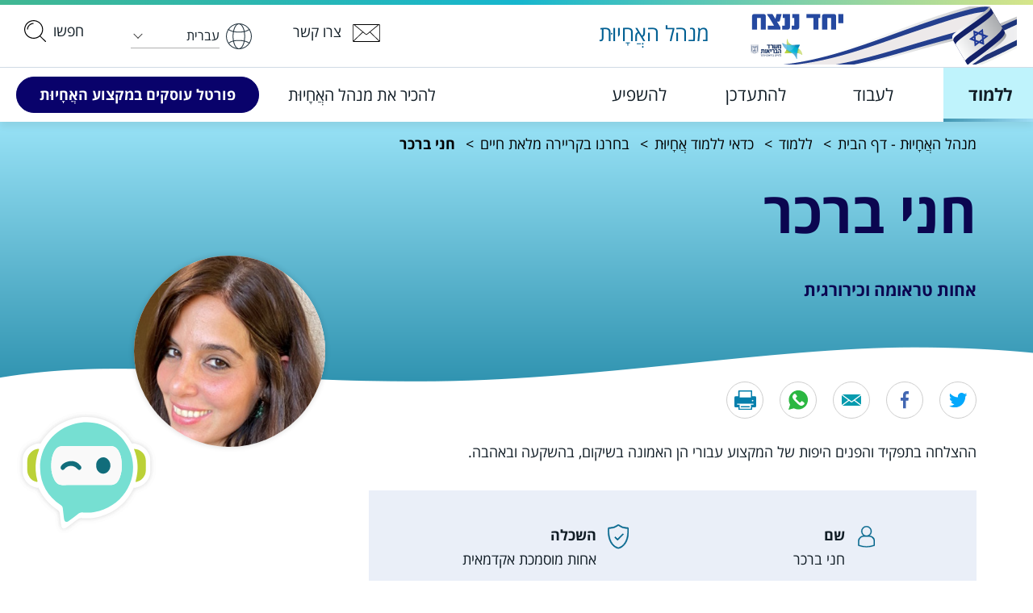

--- FILE ---
content_type: text/html; charset=utf-8
request_url: https://www1.health.gov.il/nursing/study/why-nursing/success-stories/hanib/
body_size: 126073
content:




<!DOCTYPE html>
<html lang="he" dir="rtl">
<head>
    <meta name="viewport" content="width=device-width, user-scalable=no, initial-scale=1.0, maximum-scale=1.0, minimum-scale=1.0">
    <meta http-equiv="X-UA-Compatible" content="ie=edge">
            <title>&#x5D7;&#x5E0;&#x5D9; &#x5D1;&#x5E8;&#x5DB;&#x5E8; - &#x5DE;&#x5E9;&#x5E8;&#x5D3; &#x5D4;&#x5D1;&#x5E8;&#x5D9;&#x5D0;&#x5D5;&#x5EA;</title>
        <meta name='fb:app_id' />
        <meta name="twitter:title" content="&#x5D7;&#x5E0;&#x5D9; &#x5D1;&#x5E8;&#x5DB;&#x5E8;" />
        <meta property="og:title" content="&#x5D7;&#x5E0;&#x5D9; &#x5D1;&#x5E8;&#x5DB;&#x5E8;" />
        <meta name="description" content="&#x5D4;&#x5D4;&#x5E6;&#x5DC;&#x5D7;&#x5D4; &#x5D1;&#x5EA;&#x5E4;&#x5E7;&#x5D9;&#x5D3; &#x5D5;&#x5D4;&#x5E4;&#x5E0;&#x5D9;&#x5DD; &#x5D4;&#x5D9;&#x5E4;&#x5D5;&#x5EA; &#x5E9;&#x5DC; &#x5D4;&#x5DE;&#x5E7;&#x5E6;&#x5D5;&#x5E2; &#x5E2;&#x5D1;&#x5D5;&#x5E8;&#x5D9; &#x5D4;&#x5DF; &#x5D4;&#x5D0;&#x5DE;&#x5D5;&#x5E0;&#x5D4; &#x5D1;&#x5E9;&#x5D9;&#x5E7;&#x5D5;&#x5DD;, &#x5D1;&#x5D4;&#x5E9;&#x5E7;&#x5E2;&#x5D4; &#x5D5;&#x5D1;&#x5D0;&#x5D4;&#x5D1;&#x5D4;." />
        <meta name="twitter:description" content="&#x5D4;&#x5D4;&#x5E6;&#x5DC;&#x5D7;&#x5D4; &#x5D1;&#x5EA;&#x5E4;&#x5E7;&#x5D9;&#x5D3; &#x5D5;&#x5D4;&#x5E4;&#x5E0;&#x5D9;&#x5DD; &#x5D4;&#x5D9;&#x5E4;&#x5D5;&#x5EA; &#x5E9;&#x5DC; &#x5D4;&#x5DE;&#x5E7;&#x5E6;&#x5D5;&#x5E2; &#x5E2;&#x5D1;&#x5D5;&#x5E8;&#x5D9; &#x5D4;&#x5DF; &#x5D4;&#x5D0;&#x5DE;&#x5D5;&#x5E0;&#x5D4; &#x5D1;&#x5E9;&#x5D9;&#x5E7;&#x5D5;&#x5DD;, &#x5D1;&#x5D4;&#x5E9;&#x5E7;&#x5E2;&#x5D4; &#x5D5;&#x5D1;&#x5D0;&#x5D4;&#x5D1;&#x5D4;." />
            <link rel="canonical" href="http://www1.health.gov.il/nursing/study/why-nursing/success-stories/hanib/" />
        <meta name="twitter:card" content="summary" />
        <meta name="og:locale" content="he-IL" />
        <meta property="og:type" content="article" />
        <meta property="og:description" content="&#x5D4;&#x5D4;&#x5E6;&#x5DC;&#x5D7;&#x5D4; &#x5D1;&#x5EA;&#x5E4;&#x5E7;&#x5D9;&#x5D3; &#x5D5;&#x5D4;&#x5E4;&#x5E0;&#x5D9;&#x5DD; &#x5D4;&#x5D9;&#x5E4;&#x5D5;&#x5EA; &#x5E9;&#x5DC; &#x5D4;&#x5DE;&#x5E7;&#x5E6;&#x5D5;&#x5E2; &#x5E2;&#x5D1;&#x5D5;&#x5E8;&#x5D9; &#x5D4;&#x5DF; &#x5D4;&#x5D0;&#x5DE;&#x5D5;&#x5E0;&#x5D4; &#x5D1;&#x5E9;&#x5D9;&#x5E7;&#x5D5;&#x5DD;, &#x5D1;&#x5D4;&#x5E9;&#x5E7;&#x5E2;&#x5D4; &#x5D5;&#x5D1;&#x5D0;&#x5D4;&#x5D1;&#x5D4;." />
        <meta property="og:site_name" content="&#x5DE;&#x5E9;&#x5E8;&#x5D3; &#x5D4;&#x5D1;&#x5E8;&#x5D9;&#x5D0;&#x5D5;&#x5EA;" />
        <meta property="twitter:site" content="&#x5DE;&#x5E9;&#x5E8;&#x5D3; &#x5D4;&#x5D1;&#x5E8;&#x5D9;&#x5D0;&#x5D5;&#x5EA;" />
            <meta name="twitter:image" content="http://www1.health.gov.il/media/snqbl3aa/hanib.jpg" />
            <meta property="og:image" content="http://www1.health.gov.il/media/snqbl3aa/hanib.jpg" />
            <meta property="og:image:width" content="500" />
            <meta property="og:image:height" content="332" />
        <meta property="og:url" content="http://www1.health.gov.il/nursing/study/why-nursing/success-stories/hanib/" />
            <meta name="robots" content="index,follow" />
        <meta name="application-name" content="&#x5DE;&#x5E9;&#x5E8;&#x5D3; &#x5D4;&#x5D1;&#x5E8;&#x5D9;&#x5D0;&#x5D5;&#x5EA;" />
    <link rel="apple-touch-icon" sizes="57x57" href="/Global/favicon/apple-icon-57x57.png">
    <link rel="apple-touch-icon" sizes="60x60" href="/Global/favicon/apple-icon-60x60.png">
    <link rel="apple-touch-icon" sizes="72x72" href="/Global/favicon/apple-icon-72x72.png">
    <link rel="apple-touch-icon" sizes="76x76" href="/Global/favicon/apple-icon-76x76.png">
    <link rel="apple-touch-icon" sizes="114x114" href="/Global/favicon/apple-icon-114x114.png">
    <link rel="apple-touch-icon" sizes="120x120" href="/Global/favicon/apple-icon-120x120.png">
    <link rel="apple-touch-icon" sizes="144x144" href="/Global/favicon/apple-icon-144x144.png">
    <link rel="apple-touch-icon" sizes="152x152" href="/Global/favicon/apple-icon-152x152.png">
    <link rel="apple-touch-icon" sizes="180x180" href="/Global/favicon/apple-icon-180x180.png">
    <link rel="icon" type="image/png" sizes="192x192" href="/Global/favicon/android-icon-192x192.png">
    <link rel="icon" type="image/png" sizes="32x32" href="/Global/favicon/favicon-32x32.png">
    <link rel="icon" type="image/png" sizes="96x96" href="/Global/favicon/favicon-96x96.png">
    <link rel="icon" type="image/png" sizes="16x16" href="/Global/favicon/favicon-16x16.png">
    <link rel="manifest" href="/Global/favicon/manifest.json">
    <meta name="msapplication-TileColor" content="#ffffff">
    <meta name="msapplication-TileImage" content="~/Global/favicon/ms-icon-144x144.png">
    <meta name="theme-color" content="#ffffff">


    



    <link href="/MiniSite/css/styles.css?d=1" rel="stylesheet"><link href="/MiniSite/css/all.css?d=1" rel="stylesheet"><link href="/MiniSite/css/simplebar.css?d=1" rel="stylesheet"><link href="/Global/css/MiniSite_Editor.css?d=1" rel="stylesheet"><link href="/MiniSite/css/print-styles.css?d=1" rel="stylesheet"><link href="/MiniSite/css/color-sets.css?d=1" rel="stylesheet"><link href="/MiniSite/css/common-custom.css?d=1" rel="stylesheet"><link href="/Global/css/umbraco-blockgridlayout.css?d=1" rel="stylesheet"><link href="/MiniSite/css/custom-sidebar-links.css?d=1" rel="stylesheet">

        <!-- Google Tag Manager -->
    <script>
        (function (w, d, s, l, i) {
            w[l] = w[l] || []; w[l].push({
                'gtm.start':
                    new Date().getTime(), event: 'gtm.js'
            }); var f = d.getElementsByTagName(s)[0],
                j = d.createElement(s), dl = l != 'dataLayer' ? '&l=' + l : ''; j.async = true; j.src =
                    'https://www.googletagmanager.com/gtm.js?id=' + i + dl; f.parentNode.insertBefore(j, f);
        })(window, document, 'script', 'dataLayer', 'GTM-P6M2LTX');</script>
    <!-- End Google Tag Manager -->

</head>

<body data-page-id="5385" class="rtl color-set-1-blue" data-culture="he-IL">

        <!-- Google Tag Manager (noscript) -->
        <noscript><iframe src="https://www.googletagmanager.com/ns.html?id=GTM-P6M2LTX" height="0" width="0" style="display:none;visibility:hidden"></iframe></noscript>
        <!-- End Google Tag Manager (noscript) -->

    <ul class="skipMenu noPrint list-unstyled">
        <li>
            <a id="gotoMenu" href="#main-navigation" title="&#x5EA;&#x5E4;&#x5E8;&#x5D9;&#x5D8; &#x5D4;&#x5D0;&#x5EA;&#x5E8;">
                &#x5EA;&#x5E4;&#x5E8;&#x5D9;&#x5D8; &#x5D4;&#x5D0;&#x5EA;&#x5E8;
            </a>
        </li>
        <li>
            <a id="gotoSearch" href="#searchBox" class="btn-opener" title="&#x5E4;&#x5EA;&#x5D7; &#x5E8;&#x5DB;&#x5D9;&#x5D1; &#x5D7;&#x5D9;&#x5E4;&#x5D5;&#x5E9;">
                &#x5E4;&#x5EA;&#x5D7; &#x5E8;&#x5DB;&#x5D9;&#x5D1; &#x5D7;&#x5D9;&#x5E4;&#x5D5;&#x5E9;
            </a>
        </li>
        <li>
            <a id="gotoMainContent" href="#main" title="&#x5D3;&#x5DC;&#x5D2; &#x5DC;&#x5EA;&#x5D5;&#x5DB;&#x5DF; &#x5D4;&#x5E2;&#x5DE;&#x5D5;&#x5D3;">
                &#x5D3;&#x5DC;&#x5D2; &#x5DC;&#x5EA;&#x5D5;&#x5DB;&#x5DF; &#x5D4;&#x5E2;&#x5DE;&#x5D5;&#x5D3;
            </a>
        </li>
        <li>
            <a id="gotoBottomLinks" href="#footer" title="&#x5E7;&#x5D9;&#x5E9;&#x5D5;&#x5E8;&#x5D9;&#x5DD; &#x5EA;&#x5D7;&#x5EA;&#x5D5;&#x5E0;&#x5D9;&#x5DD;">
                &#x5E7;&#x5D9;&#x5E9;&#x5D5;&#x5E8;&#x5D9;&#x5DD; &#x5EA;&#x5D7;&#x5EA;&#x5D5;&#x5E0;&#x5D9;&#x5DD;
            </a>
        </li>
    </ul>

    <div class="wrapper testimonial-page">

        <header id="header" class="landing-header" aria-label="header">
    <div class="top-part">
        <div class="landing-header-bar">
            <div class="row align-items-center justify-content-lg-between">
                <div class="col-8 col-md-6 d-lg-flex align-items-center">
                        <div class="logo main-logo">
                            <a href="https://www.health.gov.il" aria-label="&#x5E4;&#x5EA;&#x5D7;&#x5D5; &#x5D1;&#x5D7;&#x5DC;&#x5D5;&#x5DF; &#x5D7;&#x5D3;&#x5E9;" target="_blank" class="link-logo">
                                <img class="img-fluid" src="/media/nspnswhx/win-win.png?width=339&amp;height=72&amp;v=1da057ff80b5a50" alt="&#x5DC;&#x5D5;&#x5D2;&#x5D5; &#x5DE;&#x5E9;&#x5E8;&#x5D3; &#x5D4;&#x5D1;&#x5E8;&#x5D9;&#x5D0;&#x5D5;&#x5EA;" />
                            </a>
                        </div>
                    <div class="header-title-box d-none d-lg-flex">
                        <h1 class="m-0">
                            <a href="/nursing/" class="header-title">&#x5DE;&#x5E0;&#x5D4;&#x5DC; &#x5D4;&#x5D0;&#x5B2;&#x5D7;&#x5B8;&#x5D9;&#x5D5;&#x5BC;&#x5EA;</a>
                        </h1>
                    </div>
                </div>
                <div class="col-4 col-md-6 d-flex justify-content-end position-static">
                    <a href="#" rel="nofollow" aria-expanded="false" role="button" class="btn-letter" data-text-open="&#x5E6;&#x5E8;&#x5D5; &#x5E7;&#x5E9;&#x5E8;" data-text-close="&#x5E1;&#x5D2;&#x5D5;&#x5E8;">
                        <i class="fa fa-envelope-o" aria-hidden="true"></i>
                    </a>
                    <div class="contact-drop contact-us-desktop d-none d-lg-block">
                    </div>
                    
    <div class="drop-item">
        <a href="#" class="btn-select" rel="nofollow" role="button" aria-label="select language"><div class="ico"><img width="32" height="32" src="/MiniSite/images/ico-globe-gray-01.svg" alt=""></div>&#x5E2;&#x5D1;&#x5E8;&#x5D9;&#x5EA;</a>
        <ul>
            <li class="active"><a href="/nursing/">&#x5E2;&#x5D1;&#x5E8;&#x5D9;&#x5EA;</a></li>
                <li><a href="/arabic/nursing/">&#x627;&#x644;&#x639;&#x631;&#x628;&#x64A;&#x629;</a></li>
                <li><a href="/ru/nursing/">P&#x443;&#x441;&#x441;&#x43A;&#x438;&#x439;</a></li>
                <li><a href="/en/nursing/">English</a></li>
        </ul>
    </div>

                    <div class="header-search">
                        <a href="#" rel="nofollow" role="application" aria-expanded="false" role="button" class="btn-opener" data-text-open="&#x5D7;&#x5E4;&#x5E9;&#x5D5;" data-text-close="&#x5E1;&#x5D2;&#x5D5;&#x5E8;">
                            <i class="fa fa-search" aria-hidden="true"></i>
                        </a>
                    </div>
                </div>
            </div>
            <div class="search-drop" id="searchBox">
                <div class="container-search container-fluid">
                    <div class="row">
                            <div class="col-lg-5 align-self-lg-center">
                                <div class="search-form type2">
                                    <form action="/nursing/search-results/" method="get" role="form">
                                        <div class="form-group">
                                            <div class="input-box">
                                                <label for="header-search" class="sr-only">&#x5D7;&#x5E4;&#x5E9;&#x5D5; &#x5D1;&#x5D0;&#x5EA;&#x5E8;</label>
                                                <input id="header-search" placeholder="&#x5D7;&#x5E4;&#x5E9;&#x5D5; &#x5D1;&#x5D0;&#x5EA;&#x5E8;" type="search" name="q" class="form-control">
                                                <button type="button" class="btn btn-clear-input" aria-label="&#x5E0;&#x5E7;&#x5D4; &#x5D7;&#x5D9;&#x5E4;&#x5D5;&#x5E9;" role="button">&nbsp;</button>
                                            </div>
                                            <button type="submit" role="button" class="btn-box">
                                                <span class="btn btn-info">
                                                    <span class="ico-search">
                                                        <img src="/MiniSite/images/ico-search-white-00001.svg" alt="">
                                                    </span>&#x5D7;&#x5E4;&#x5E9;&#x5D5;
                                                </span>
                                            </button>
                                        </div>
                                    </form>
                                </div>
                            </div>

                            <div class="col-lg-5 with-border">
                                <h3>&#x5D7;&#x5D9;&#x5E4;&#x5D5;&#x5E9;&#x5D9;&#x5DD; &#x5E0;&#x5E4;&#x5D5;&#x5E6;&#x5D9;&#x5DD;</h3>
                                <ul class="cols-list">
                                        <li><a href="/nursing/search-results/?q=&#x5D1;&#x5D7;&#x5D9;&#x5E0;&#x5EA; &#x5E8;&#x5D9;&#x5E9;&#x5D5;&#x5D9;">&#x5D1;&#x5D7;&#x5D9;&#x5E0;&#x5EA; &#x5E8;&#x5D9;&#x5E9;&#x5D5;&#x5D9;</a></li>
                                        <li><a href="/nursing/search-results/?q=&#x5EA;&#x5E2;&#x5D5;&#x5D3;&#x5EA; &#x5E8;&#x5D9;&#x5E9;&#x5D5;&#x5DD;">&#x5EA;&#x5E2;&#x5D5;&#x5D3;&#x5EA; &#x5E8;&#x5D9;&#x5E9;&#x5D5;&#x5DD;</a></li>
                                        <li><a href="/nursing/search-results/?q=&#x5D4;&#x5EA;&#x5E4;&#x5EA;&#x5D7;&#x5D5;&#x5EA; &#x5DE;&#x5E7;&#x5E6;&#x5D5;&#x5E2;&#x5D9;&#x5EA;">&#x5D4;&#x5EA;&#x5E4;&#x5EA;&#x5D7;&#x5D5;&#x5EA; &#x5DE;&#x5E7;&#x5E6;&#x5D5;&#x5E2;&#x5D9;&#x5EA;</a></li>
                                        <li><a href="/nursing/search-results/?q=&#x5E7;&#x5D5;&#x5E8;&#x5E1; &#x5E2;&#x5DC; &#x5D1;&#x5E1;&#x5D9;&#x5E1;&#x5D9;">&#x5E7;&#x5D5;&#x5E8;&#x5E1; &#x5E2;&#x5DC; &#x5D1;&#x5E1;&#x5D9;&#x5E1;&#x5D9;</a></li>
                                        <li><a href="/nursing/search-results/?q=&#x5DE;&#x5D5;&#x5DE;&#x5D7;&#x5D9;&#x5D5;&#x5EA;">&#x5DE;&#x5D5;&#x5DE;&#x5D7;&#x5D9;&#x5D5;&#x5EA;</a></li>
                                        <li><a href="/nursing/search-results/?q=&#x5E4;&#x5E2;&#x5D5;&#x5DC;&#x5D5;&#x5EA; &#x5D0;&#x5B7;&#x5D7;&#x5B2;&#x5D9;&#x5D5;&#x5BC;&#x5EA; &#x5D7;&#x5E8;&#x5D9;&#x5D2;&#x5D5;&#x5EA;">&#x5E4;&#x5E2;&#x5D5;&#x5DC;&#x5D5;&#x5EA; &#x5D0;&#x5B7;&#x5D7;&#x5B2;&#x5D9;&#x5D5;&#x5BC;&#x5EA; &#x5D7;&#x5E8;&#x5D9;&#x5D2;&#x5D5;&#x5EA;</a></li>
                                        <li><a href="/nursing/search-results/?q=&#x5D7;&#x5D5;&#x5D6;&#x5E8;&#x5D9;&#x5DD; &#x5D5;&#x5E0;&#x5D4;&#x5DC;&#x5D9;&#x5DD;">&#x5D7;&#x5D5;&#x5D6;&#x5E8;&#x5D9;&#x5DD; &#x5D5;&#x5E0;&#x5D4;&#x5DC;&#x5D9;&#x5DD;</a></li>
                                        <li><a href="/nursing/search-results/?q=&#x5EA;&#x5E9;&#x5DC;&#x5D5;&#x5DE;&#x5D9;&#x5DD;">&#x5EA;&#x5E9;&#x5DC;&#x5D5;&#x5DE;&#x5D9;&#x5DD;</a></li>
                                </ul>
                            </div>
                    </div>
                </div>
            </div>
        </div>
    </div>
    



<nav class="main-nav" role="navigation" id="main-navigation">
    <a href="#" class="btn-menu d-lg-none" aria-label="menu button" role="button" rel="nofollow">
        <span class="icon-bar"></span>
        <span class="icon-bar"></span>
        <span class="icon-bar"></span>
        <span class="sr-only">&#x5EA;&#x5E4;&#x5E8;&#x5D9;&#x5D8; &#x5E8;&#x5D0;&#x5E9;&#x5D9;</span>
    </a>
    <ul class="base-nav">
        <li class="dropdown d-lg-none">
            <a href="#" rel="nofollow" data-toggle="dropdown" aria-haspopup="true" aria-expanded="false"><i class="fa fa-envelope-o" aria-hidden="true"></i>&#x5E6;&#x5E8;&#x5D5; &#x5E7;&#x5E9;&#x5E8;</a>
            <div class="dropdown-menu contact-drop">
                <div class="row row-20 contact-us-mobile">
                    
<div class="umb-block-grid"
     data-grid-columns="12;"
     style="--umb-block-grid--grid-columns: 12;">
    
<div class="umb-block-grid__layout-container">
        <div
            class="umb-block-grid__layout-item"
            data-content-element-type-alias="BlockGridLayout_633"
            data-content-element-type-key="289064d8-336b-3280-bb58-d8d8c83301c0"
            data-element-udi="umb://element/3869c2d44fffb444e0a1eb86773bfd4a"
            data-col-span="12"
            data-row-span="1"
            style=" --umb-block-grid--item-column-span: 12; --umb-block-grid--item-row-span: 1; ">



<div class="umb-block-grid__area-container"
     style="--umb-block-grid--area-grid-columns: 12;">

<div class="umb-block-grid__area"
     data-area-col-span="6"
     data-area-row-span="1"
     data-area-alias="area_0"
     style="--umb-block-grid--grid-columns: 6;--umb-block-grid--area-column-span: 6; --umb-block-grid--area-row-span: 1;">
    
<div class="umb-block-grid__layout-container">
        <div
            class="umb-block-grid__layout-item"
            data-content-element-type-alias="CommunitiesForm"
            data-content-element-type-key="8b1cb746-d08b-43ba-9550-45c4fb83533a"
            data-element-udi="umb://element/298bc0cd21b544508c8b8ca854012fbd"
            data-col-span="6"
            data-row-span="1"
            style=" --umb-block-grid--item-column-span: 6; --umb-block-grid--item-row-span: 1; ">



    <div class="cell contact-cell">
        







    <div id="umbraco_form_c1061510e12140619dfd71aca6aecd3e" class="umbraco-forms-form contactusform umbraco-forms-contact-us feedback-form">
<form action="/nursing/study/why-nursing/success-stories/hanib/" enctype="multipart/form-data" id="form0087dd3a330e439b99c967c914c7165c" method="post"><input data-val="true" data-val-required="The FormId field is required." name="FormId" type="hidden" value="c1061510-e121-4061-9dfd-71aca6aecd3e" /><input data-val="true" data-val-required="The FormName field is required." name="FormName" type="hidden" value="Contact Us Form" /><input data-val="true" data-val-required="The RecordId field is required." name="RecordId" type="hidden" value="00000000-0000-0000-0000-000000000000" /><input name="PreviousClicked" type="hidden" value="" /><input name="Theme" type="hidden" value="contact-us" />            <input type="hidden" name="FormStep" value="0" />
            <input type="hidden" name="RecordState" value="Q2ZESjhBbHR5eXpFWHFaQXJGRU05emJxWDVFcVh5NWM0U1JDQTdCQmZKbTV1NzE1aGVGd3ZpOEJtNVVKczJYVGFDQlRvWm12dGVMZTRiWjg2Nlpid1hHUGNGeTRHTHE4N2laWWstRGMySW9zeFFzTUFrN2wtaVhPMDRfWUZ2Z2NGeC15Z0E=" />





<div class="umbraco-forms-page">




        <fieldset class="umbraco-forms-fieldset" id="ed1c06f3-f759-40dc-b7dd-8c16d3e87da2">


            <div class="row-fluid row">

                    <div class="umbraco-forms-container col-md-6">

                            <div class=" umbraco-forms-field title titleanddescription" >



                                <div class="umbraco-forms-field-wrapper form-group">

                                    



<div id="9bbda080-300e-47ba-c78e-3640c691b64b" class="">
        <h3>נשמח לשמוע מכם</h3>
</div>

<span class="field-validation-valid" data-valmsg-for="9bbda080-300e-47ba-c78e-3640c691b64b" data-valmsg-replace="true"></span>
                                </div>

                            </div>

                    </div>
                    <div class="umbraco-forms-container col-md-6">

                            <div class=" umbraco-forms-field note titleanddescription alternating" >



                                <div class="umbraco-forms-field-wrapper form-group">

                                    



<div id="0429ac31-4420-4748-81ee-a4c7155cd145" class="">
        <h3>(*) שדות חובה</h3>
</div>

<span class="field-validation-valid" data-valmsg-for="0429ac31-4420-4748-81ee-a4c7155cd145" data-valmsg-replace="true"></span>
                                </div>

                            </div>

                    </div>
            </div>

        </fieldset>
        <fieldset class="umbraco-forms-fieldset" id="6011072e-dce6-446c-b98e-5ef6f1f5b02b">


            <div class="row-fluid row">

                    <div class="umbraco-forms-container col-md-6">

                            <div class=" umbraco-forms-field name shortanswer mandatory" >

                                    <label for="17756d00-59fe-4f86-e983-d93aefdcf656" class="umbraco-forms-label">
                                        &#x5E9;&#x5DD; &#x5DE;&#x5DC;&#x5D0; *                                             <span class="umbraco-forms-indicator">*</span>
                                    </label>


                                <div class="umbraco-forms-field-wrapper form-group">

                                    <input type="text" name="17756d00-59fe-4f86-e983-d93aefdcf656" id="17756d00-59fe-4f86-e983-d93aefdcf656" class="text form-control " value="" maxlength="500"
        placeholder="&#x5E9;&#x5DD; &#x5DE;&#x5DC;&#x5D0; *"  data-val="true"  data-val-required="&#x5E9;&#x5D3;&#x5D4; &#x5D6;&#x5D4; &#x5D4;&#x5D5;&#x5D0; &#x5E9;&#x5D3;&#x5D4; &#x5D7;&#x5D5;&#x5D1;&#x5D4;" aria-required="true" />





<span class="field-validation-valid" data-valmsg-for="17756d00-59fe-4f86-e983-d93aefdcf656" data-valmsg-replace="true"></span>
                                </div>

                            </div>
                            <div class=" umbraco-forms-field email shortanswer mandatory alternating" >

                                    <label for="d1502906-7b2d-46ce-a606-abedbc079178" class="umbraco-forms-label">
                                        &#x5D3;&#x5D5;&#x5D0;&#x5E8; &#x5D0;&#x5DC;&#x5E7;&#x5D8;&#x5E8;&#x5D5;&#x5E0;&#x5D9; *                                             <span class="umbraco-forms-indicator">*</span>
                                    </label>


                                <div class="umbraco-forms-field-wrapper form-group">

                                    <input type="text" name="d1502906-7b2d-46ce-a606-abedbc079178" id="d1502906-7b2d-46ce-a606-abedbc079178" class="text form-control " value="" maxlength="500"
        placeholder="&#x5D3;&#x5D5;&#x5D0;&#x5E8; &#x5D0;&#x5DC;&#x5E7;&#x5D8;&#x5E8;&#x5D5;&#x5E0;&#x5D9; *"  data-val="true"  data-val-required="&#x5E9;&#x5D3;&#x5D4; &#x5D6;&#x5D4; &#x5D4;&#x5D5;&#x5D0; &#x5E9;&#x5D3;&#x5D4; &#x5D7;&#x5D5;&#x5D1;&#x5D4;" aria-required="true"  data-val-regex="&#x5E9;&#x5D3;&#x5D4; &#x5D6;&#x5D4; &#x5D0;&#x5D9;&#x5E0;&#x5D5; &#x5D7;&#x5D5;&#x5E7;&#x5D9;" data-regex="[a-zA-Z0-9_.+-]+@[a-zA-Z0-9-]+.[a-zA-Z0-9-.]+" />





<span class="field-validation-valid" data-valmsg-for="d1502906-7b2d-46ce-a606-abedbc079178" data-valmsg-replace="true"></span>
                                </div>

                            </div>
                            <div class=" umbraco-forms-field phone shortanswer mandatory" >

                                    <label for="d6b2549f-a52e-4e9c-9f2b-439b1d0436f8" class="umbraco-forms-label">
                                        &#x5D8;&#x5DC;&#x5E4;&#x5D5;&#x5DF; *                                             <span class="umbraco-forms-indicator">*</span>
                                    </label>


                                <div class="umbraco-forms-field-wrapper form-group">

                                    <input type="text" name="d6b2549f-a52e-4e9c-9f2b-439b1d0436f8" id="d6b2549f-a52e-4e9c-9f2b-439b1d0436f8" class="text form-control " value="" maxlength="500"
        placeholder="&#x5D8;&#x5DC;&#x5E4;&#x5D5;&#x5DF; *"  data-val="true"  data-val-required="&#x5E9;&#x5D3;&#x5D4; &#x5D6;&#x5D4; &#x5D4;&#x5D5;&#x5D0; &#x5E9;&#x5D3;&#x5D4; &#x5D7;&#x5D5;&#x5D1;&#x5D4;" aria-required="true"  data-val-regex="&#x5E9;&#x5D3;&#x5D4; &#x5D6;&#x5D4; &#x5D0;&#x5D9;&#x5E0;&#x5D5; &#x5D7;&#x5D5;&#x5E7;&#x5D9;" data-regex="^[0-9]*$" />





<span class="field-validation-valid" data-valmsg-for="d6b2549f-a52e-4e9c-9f2b-439b1d0436f8" data-valmsg-replace="true"></span>
                                </div>

                            </div>

                    </div>
                    <div class="umbraco-forms-container col-md-6">

                            <div class=" umbraco-forms-field message longanswer mandatory alternating" >

                                    <label for="7d74dc93-8a69-48d6-e554-2f79a01ad1e5" class="umbraco-forms-label">
                                        &#x5DE;&#x5D4; &#x5E8;&#x5E6;&#x5D9;&#x5EA;&#x5DD; &#x5DC;&#x5D5;&#x5DE;&#x5E8; &#x5DC;&#x5E0;&#x5D5;? *                                             <span class="umbraco-forms-indicator">*</span>
                                    </label>


                                <div class="umbraco-forms-field-wrapper form-group">

                                    
<textarea class=" form-control"
          name="7d74dc93-8a69-48d6-e554-2f79a01ad1e5"
          id="7d74dc93-8a69-48d6-e554-2f79a01ad1e5"
          data-umb="7d74dc93-8a69-48d6-e554-2f79a01ad1e5"
          rows="2"
          cols="20"
           data-val="true"  data-val-required="&#x5E9;&#x5D3;&#x5D4; &#x5D6;&#x5D4; &#x5D4;&#x5D5;&#x5D0; &#x5E9;&#x5D3;&#x5D4; &#x5D7;&#x5D5;&#x5D1;&#x5D4;" aria-required="true" ></textarea>



<span class="field-validation-valid" data-valmsg-for="7d74dc93-8a69-48d6-e554-2f79a01ad1e5" data-valmsg-replace="true"></span>
                                </div>

                            </div>
                            <div class=" umbraco-forms-field recaptchav3 recaptchav3withscore" >



                                <div class="umbraco-forms-field-wrapper form-group">

                                    

        <input type="hidden" id="d3b5aa8b-546e-4b20-f453-dc38da6372b2" name="g-recaptcha-response" />
        <div class="umbraco-forms-recaptcha-v3-config umbraco-forms-hidden"
             data-id="d3b5aa8b-546e-4b20-f453-dc38da6372b2"
             data-site-key="6LfXmuwUAAAAAKIDZMtOmPsTnlHfsbu2ATwDA4V5"></div>


<span class="field-validation-valid" data-valmsg-for="d3b5aa8b-546e-4b20-f453-dc38da6372b2" data-valmsg-replace="true"></span>
                                </div>

                            </div>

                    </div>
            </div>

        </fieldset>

    <div style="display: none">
        <input type="text" name="c1061510e12140619dfd71aca6aecd3e" />
    </div>


    <div class="umbraco-forms-navigation row-fluid">
        <div id="contact-us-recaptcha" data-recaptcha-key="6LfXmuwUAAAAAKIDZMtOmPsTnlHfsbu2ATwDA4V5"></div>
        <div class="col-md-12">
            <div class="btn-hold">
                    <button type="submit" class="btn btn-info contact-us-submit" name="__next">
                        <span id="buttonText">&#x5E9;&#x5DC;&#x5D9;&#x5D7;&#x5D4;</span>
                        <span class="spinner-border spinner-border-sm" id="contact-us-spinner" role="status" aria-hidden="true" style="display: none;vertical-align: middle"></span>
                    </button>
            </div>
        </div>
    </div>
</div>



<input name="__RequestVerificationToken" type="hidden" value="CfDJ8AltyyzEXqZArFEM9zbqX5GTZqt3a4Rq9q5SHWxOGJ7CLJiP-M98j4QaI5UHdNy9uawpKyd8dwQ6dQtR589h_u5p3swY94IgL-V9zynCPgONSM75oUmsBt59H5xECgHUrc71_cn5rXZyiIXOkowpj3Y" /><input name="ufprt" type="hidden" value="CfDJ8AltyyzEXqZArFEM9zbqX5HYDVk-QYHg2Y4IHsHtyZ4QQbhjCgQ3Sicgdb9fu2B0ZsF9368qwP7DqmItKSqNcUNNrejFtUiDmsK_TfRhVcQnBhXlkbELJxncHzF00Npr1MCppZkTL0W1CuHLpT8KXy4" /></form>



<div class="umbraco-forms-form-config umbraco-forms-hidden"
     data-id="c1061510e12140619dfd71aca6aecd3e"
     data-serialized-page-button-conditions="{}"
     data-serialized-fieldset-conditions="{}"
     data-serialized-field-conditions="{}"
     data-serialized-fields-not-displayed="{}"
     data-trigger-conditions-check-on="change"
     data-form-element-html-id-prefix=""
     data-disable-validation-dependency-check="false"></div>

    </div>

    </div>
        </div>
</div>

</div>

<div class="umb-block-grid__area"
     data-area-col-span="3"
     data-area-row-span="1"
     data-area-alias="area_1"
     style="--umb-block-grid--grid-columns: 3;--umb-block-grid--area-column-span: 3; --umb-block-grid--area-row-span: 1;">
    
<div class="umb-block-grid__layout-container">
        <div
            class="umb-block-grid__layout-item"
            data-content-element-type-alias="CommunitiesBox"
            data-content-element-type-key="cd417fe5-9fc5-446d-91be-49b29d68b0ad"
            data-element-udi="umb://element/4b4b3570550243aa87cb25467b0b2d08"
            data-col-span="3"
            data-row-span="1"
            style=" --umb-block-grid--item-column-span: 3; --umb-block-grid--item-row-span: 1; ">




<div class="cell">
    <h3>&#x5E6;&#x5E8;&#x5D5; &#x5E7;&#x5E9;&#x5E8;</h3>
    <div class="row">
            <div class="col-xl-12">
                <div class="address">&#x5E8;&#x5D7;&#x5D5;&#x5D1; &#x5D9;&#x5E8;&#x5DE;&#x5D9;&#x5D4;&#x5D5; 39, &#x5D9;&#x5E8;&#x5D5;&#x5E9;&#x5DC;&#x5D9;&#x5DD;, 9446724</div>
            </div>

            <div class="col-xl-12">
                <a class="contact-link" href="mailto:call.habriut@moh.health.gov.il"><i class="fa fa-envelope-o" aria-hidden="true"></i>call.habriut@moh.health.gov.il</a>
            </div>

            <div class="col-xl-12">
                <div class="phone"><p style="direction: rtl;">מוקד שירות קול הבריאות <a href="tel:*5400">5400*</a></p></div>
            </div>

    </div>

</div>        </div>
</div>

</div>

<div class="umb-block-grid__area"
     data-area-col-span="3"
     data-area-row-span="1"
     data-area-alias="area_2"
     style="--umb-block-grid--grid-columns: 3;--umb-block-grid--area-column-span: 3; --umb-block-grid--area-row-span: 1;">
    
<div class="umb-block-grid__layout-container">
        <div
            class="umb-block-grid__layout-item"
            data-content-element-type-alias="CommunitiesLinks"
            data-content-element-type-key="4a5fb815-2ce8-4249-b25b-f8d3648c98c4"
            data-element-udi="umb://element/82e1805074a4405bad6ac12271302e1b"
            data-col-span="3"
            data-row-span="1"
            style=" --umb-block-grid--item-column-span: 3; --umb-block-grid--item-row-span: 1; ">



<div class="cell">
    <h3>&#x5D4;&#x5E6;&#x5D8;&#x5E8;&#x5E4;&#x5D5; &#x5DC;&#x5E9;&#x5D9;&#x5D7; &#x5D1;&#x5E7;&#x5D4;&#x5D9;&#x5DC;&#x5D5;&#x5EA; &#x5E9;&#x5DC;&#x5E0;&#x5D5;</h3>
<ul class="community-list">
<li><a rel="noopener" href="https://www.yammer.com/%D7%90%D7%97%D7%99%D7%95%D7%AA%D7%99%D7%95%D7%A2%D7%A6%D7%95%D7%AA%D7%94%D7%A0%D7%A7%D7%94" target="_blank">קהילת יועצות הנקה</a></li>
</ul>        <a href="/nursing/work/knowledge-communities/sharing-knowledge/"
                      class="more">&#x5E7;&#x5D4;&#x5D9;&#x5DC;&#x5D5;&#x5EA; &#x5D9;&#x5D3;&#x5E2;</a>
</div>        </div>
</div>

</div>
</div>
        </div>
</div>

</div>

                </div>
            </div>
        </li>
                    <li class="dropdown color-set-1-blue color-01 active">
                        <a href="/nursing/study/" data-toggle="dropdown" aria-haspopup="true" aria-expanded="false"
                           aria-label="&#x5E4;&#x5E8;&#x5D9;&#x5D8; 1 &#x5DE;&#x5EA;&#x5D5;&#x5DA; 4">
                            &#x5DC;&#x5DC;&#x5DE;&#x5D5;&#x5D3;
                        </a>
                                <div class="dropdown-menu  large-size" data-simplebar data-simplebar-auto-hide="false">
                                    <div class="row">
                                            <div class="col">
                                                    <a href="/nursing/study/" class="btn btn-outline-primary">&#x5DC;&#x5DC;&#x5DE;&#x5D5;&#x5D3;</a>
                                                <h3 class="has-drop">
                                                    <a href="/nursing/study/why-nursing/" class="">
                                                        &#x5DB;&#x5D3;&#x5D0;&#x5D9; &#x5DC;&#x5DC;&#x5DE;&#x5D5;&#x5D3; &#x5D0;&#x5B2;&#x5D7;&#x5B8;&#x5D9;&#x5D5;&#x5BC;&#x5EA;
                                                        <span class="arrow"></span>
                                                    </a>
                                                </h3>
                                                    <ul>
                                                            <li><a href="/nursing/study/why-nursing/vocation/" class="">&#x5D0;&#x5D7;&#x5D9;&#x5D5;&#x5EA; &#x5D5;&#x5D0;&#x5D7;&#x5D9;&#x5DD;, &#x5DE;&#x5E7;&#x5E6;&#x5D5;&#x5E2; &#x5DE;&#x5D5;&#x5D1;&#x5D9;&#x5DC; &#x5DC;&#x5D7;&#x5D9;&#x5D9;&#x5DD;</a></li>
                                                            <li><a href="/nursing/study/why-nursing/benefits/" class="">&#x5DC;&#x5DE;&#x5D4; &#x5DB;&#x5D3;&#x5D0;&#x5D9; &#x5DC;&#x5D4;&#x5D9;&#x5D5;&#x5EA; &#x5D0;&#x5D7; &#x5D0;&#x5D5; &#x5D0;&#x5D7;&#x5D5;&#x5EA;?</a></li>
                                                            <li><a href="/nursing/study/why-nursing/student-information/" class="">&#x5E9;&#x5D0;&#x5DC;&#x5D5;&#x5EA; &#x5D5;&#x5EA;&#x5E9;&#x5D5;&#x5D1;&#x5D5;&#x5EA; &#x5E0;&#x5E4;&#x5D5;&#x5E6;&#x5D5;&#x5EA;</a></li>
                                                            <li><a href="/nursing/study/why-nursing/success-stories/" class="">&#x5D1;&#x5D7;&#x5E8;&#x5E0;&#x5D5; &#x5D1;&#x5E7;&#x5E8;&#x5D9;&#x5D9;&#x5E8;&#x5D4; &#x5DE;&#x5DC;&#x5D0;&#x5EA; &#x5D7;&#x5D9;&#x5D9;&#x5DD;</a></li>
                                                    </ul>
                                            </div>
                                            <div class="col">
                                                <h3 class="has-drop">
                                                    <a href="/nursing/study/programs-institutions/" class="">
                                                        &#x5DE;&#x5E1;&#x5DC;&#x5D5;&#x5DC;&#x5D9; &#x5DC;&#x5D9;&#x5DE;&#x5D5;&#x5D3; &#x5D5;&#x5DE;&#x5D5;&#x5E1;&#x5D3;&#x5D5;&#x5EA;
                                                        <span class="arrow"></span>
                                                    </a>
                                                </h3>
                                                    <ul>
                                                            <li><a href="/nursing/study/programs-institutions/courses-institutions/" class="">&#x5DE;&#x5E1;&#x5DC;&#x5D5;&#x5DC;&#x5D9; &#x5DC;&#x5D9;&#x5DE;&#x5D5;&#x5D3; &#x5D5;&#x5DE;&#x5D5;&#x5E1;&#x5D3;&#x5D5;&#x5EA;</a></li>
                                                            <li><a href="/nursing/study/programs-institutions/bachelors-degree/" class="">&#x5DE;&#x5E1;&#x5DC;&#x5D5;&#x5DC; &#x5DC;&#x5D9;&#x5DE;&#x5D5;&#x5D3;&#x5D9;&#x5DD; &#x5DC;&#x5EA;&#x5D5;&#x5D0;&#x5E8; &#x5E8;&#x5D0;&#x5E9;&#x5D5;&#x5DF; &#x5D1;&#x5D0;&#x5B2;&#x5D7;&#x5B8;&#x5D9;&#x5D5;&#x5BC;&#x5EA;</a></li>
                                                            <li><a href="/nursing/study/programs-institutions/retraining/" class="">&#x5DE;&#x5E1;&#x5DC;&#x5D5;&#x5DC; &#x5D4;&#x5E1;&#x5D1;&#x5EA; &#x5D0;&#x5E7;&#x5D3;&#x5DE;&#x5D0;&#x5D9;&#x5DD; &#x5DC;&#x5D0;&#x5B2;&#x5D7;&#x5B8;&#x5D9;&#x5D5;&#x5BC;&#x5EA;</a></li>
                                                            <li><a href="/nursing/study/programs-institutions/pisga/" class="">&#x5DE;&#x5E1;&#x5DC;&#x5D5;&#x5DC; &#x5DC;&#x5D9;&#x5DE;&#x5D5;&#x5D3;&#x5D9; &#x5E2;&#x5EA;&#x5D5;&#x5D3;&#x5D4; &quot;&#x5E4;&#x5E1;&#x5D2;&#x5D4;&quot;</a></li>
                                                            <li><a href="/nursing/study/programs-institutions/civilian-service-nursing/" class="">&#x5DC;&#x5D9;&#x5DE;&#x5D5;&#x5D3;&#x5D9; &#x5EA;&#x5D5;&#x5D0;&#x5E8; &#x5E8;&#x5D0;&#x5E9;&#x5D5;&#x5DF; &#x5D1;&#x5D0;&#x5B7;&#x5D7;&#x5B2;&#x5D9;&#x5D5;&#x5BC;&#x5EA; &#x5D1;&#x5E9;&#x5D9;&#x5DC;&#x5D5;&#x5D1; &#x5E9;&#x5D9;&#x5E8;&#x5D5;&#x5EA; &#x5DC;&#x5D0;&#x5D5;&#x5DE;&#x5D9; &#x5D0;&#x5D6;&#x5E8;&#x5D7;&#x5D9;</a></li>
                                                            <li><a href="/nursing/study/programs-institutions/bachelors-degree-institutions/" class="">&#x5DE;&#x5D5;&#x5E1;&#x5D3;&#x5D5;&#x5EA; &#x5DC;&#x5D9;&#x5DE;&#x5D5;&#x5D3; &#x5DC;&#x5EA;&#x5D5;&#x5D0;&#x5E8; &#x5E8;&#x5D0;&#x5E9;&#x5D5;&#x5DF; &#x5D1;&#x5D0;&#x5B2;&#x5D7;&#x5B8;&#x5D9;&#x5D5;&#x5BC;&#x5EA;</a></li>
                                                            <li><a href="/nursing/study/programs-institutions/certification-institutions/" class="">&#x5DE;&#x5E1;&#x5DC;&#x5D5;&#x5DC; &#x5D4;&#x5E1;&#x5D1;&#x5EA; &#x5D0;&#x5E7;&#x5D3;&#x5DE;&#x5D0;&#x5D9;&#x5DD; &#x5DC;&#x5DC;&#x5D9;&#x5DE;&#x5D5;&#x5D3;&#x5D9; &#x5EA;&#x5E2;&#x5D5;&#x5D3;&#x5D4; &#x5D1;&#x5D0;&#x5B2;&#x5D7;&#x5B8;&#x5D9;&#x5D5;&#x5BC;&#x5EA;</a></li>
                                                    </ul>
                                            </div>
                                            <div class="col">
                                                <h3 class="has-drop">
                                                    <a href="/nursing/study/tuition-scholarships/" class="">
                                                        &#x5E9;&#x5DB;&#x5E8; &#x5DC;&#x5D9;&#x5DE;&#x5D5;&#x5D3; &#x5D5;&#x5DE;&#x5DC;&#x5D2;&#x5D5;&#x5EA;
                                                        <span class="arrow"></span>
                                                    </a>
                                                </h3>
                                                    <ul>
                                                            <li><a href="/nursing/study/tuition-scholarships/bachelors-degree-tuition/" class="">&#x5E9;&#x5DB;&#x5E8; &#x5DC;&#x5D9;&#x5DE;&#x5D5;&#x5D3; &#x2013; &#x5DC;&#x5D9;&#x5DE;&#x5D5;&#x5D3;&#x5D9; &#x5EA;&#x5D5;&#x5D0;&#x5E8; &#x5E8;&#x5D0;&#x5E9;&#x5D5;&#x5DF; &#x5D1;&#x5D0;&#x5B2;&#x5D7;&#x5B8;&#x5D9;&#x5D5;&#x5BC;&#x5EA;</a></li>
                                                            <li><a href="/nursing/study/tuition-scholarships/career-change-tuition-fee/" class="">&#x5E9;&#x5DB;&#x5E8; &#x5DC;&#x5D9;&#x5DE;&#x5D5;&#x5D3; - &#x5EA;&#x5D5;&#x5DB;&#x5E0;&#x5D9;&#x5EA; &#x5D4;&#x5E1;&#x5D1;&#x5EA; &#x5D0;&#x5E7;&#x5D3;&#x5DE;&#x5D0;&#x5D9;&#x5DD; &#x5DC;&#x5DE;&#x5D5;&#x5E1;&#x5DE;&#x5DB;&#x5D9;&#x5DD;</a></li>
                                                            <li><a href="/nursing/study/tuition-scholarships/tuition-scholarships-faq/" class="">&#x5E9;&#x5D0;&#x5DC;&#x5D5;&#x5EA; &#x5D5;&#x5EA;&#x5E9;&#x5D5;&#x5D1;&#x5D5;&#x5EA; &#x5E0;&#x5E4;&#x5D5;&#x5E6;&#x5D5;&#x5EA;</a></li>
                                                    </ul>
                                            </div>
                                            <div class="col">
                                                <h3 class="has-drop">
                                                    <a href="/nursing/study/licensing-exams/" class="">
                                                        &#x5D1;&#x5D7;&#x5D9;&#x5E0;&#x5D5;&#x5EA; &#x5E8;&#x5D9;&#x5E9;&#x5D5;&#x5D9;
                                                        <span class="arrow"></span>
                                                    </a>
                                                </h3>
                                                    <ul>
                                                            <li><a href="/nursing/study/licensing-exams/portal-password/" class="">&#x5DB;&#x5E0;&#x5D9;&#x5E1;&#x5D4; &#x5DC;&#x5E4;&#x5D5;&#x5E8;&#x5D8;&#x5DC; &#x5D4;&#x5E2;&#x5D5;&#x5E1;&#x5E7;&#x5D9;&#x5DD; &#x5D5;&#x5E9;&#x5D7;&#x5D6;&#x5D5;&#x5E8; &#x5E1;&#x5D9;&#x5E1;&#x5DE;&#x5D4;</a></li>
                                                            <li><a href="/nursing/study/licensing-exams/exams-schedules/" class="">&#x5DE;&#x5D5;&#x5E2;&#x5D3;&#x5D9; &#x5D1;&#x5D7;&#x5D9;&#x5E0;&#x5D5;&#x5EA; &#x5E8;&#x5D9;&#x5E9;&#x5D5;&#x5D9;</a></li>
                                                            <li><a href="/nursing/study/licensing-exams/registration/" class="">&#x5E8;&#x5D9;&#x5E9;&#x5D5;&#x5DD; &#x5DC;&#x5D1;&#x5D7;&#x5D9;&#x5E0;&#x5D5;&#x5EA; &#x5D4;&#x5E8;&#x5D9;&#x5E9;&#x5D5;&#x5D9; &#x5D4;&#x5DE;&#x5DE;&#x5E9;&#x5DC;&#x5EA;&#x5D9;&#x5D5;&#x5EA;</a></li>
                                                            <li><a href="/nursing/study/licensing-exams/licensure-time-extension/" class="">&#x5D1;&#x5E7;&#x5E9;&#x5D4; &#x5DC;&#x5EA;&#x5D5;&#x5E1;&#x5E4;&#x5EA; &#x5D6;&#x5DE;&#x5DF; &#x5D1;&#x5D1;&#x5D7;&#x5D9;&#x5E0;&#x5D5;&#x5EA; &#x5D4;&#x5E8;&#x5D9;&#x5E9;&#x5D5;&#x5D9;</a></li>
                                                            <li><a href="/nursing/study/licensing-exams/license-examination-registration-fee/" class="">&#x5EA;&#x5E9;&#x5DC;&#x5D5;&#x5DD; &#x5E2;&#x5DC; &#x5EA;&#x5E2;&#x5D5;&#x5D3;&#x5D4; &#x5DC;&#x5DE;&#x5D9; &#x5E9;&#x5D9;&#x5E2;&#x5D1;&#x5E8;&#x5D5; &#x5D1;&#x5D4;&#x5E6;&#x5DC;&#x5D7;&#x5D4; &#x5D0;&#x5EA; &#x5D1;&#x5D7;&#x5D9;&#x5E0;&#x5EA; &#x5D4;&#x5E8;&#x5D9;&#x5E9;&#x5D5;&#x5D9; &#x5D4;&#x5DE;&#x5DE;&#x5E9;&#x5DC;&#x5EA;&#x5D9;&#x5EA;</a></li>
                                                            <li><a href="/nursing/study/licensing-exams/registered-nurse-licensure/" class="">&#x5D1;&#x5D7;&#x5D9;&#x5E0;&#x5D5;&#x5EA; &#x5E8;&#x5D9;&#x5E9;&#x5D5;&#x5D9; &#x5DC;&#x5EA;&#x5D5;&#x5D0;&#x5E8; &#x5D0;&#x5D7;&#x5D9;&#x5DD; &#x5D5;&#x5D0;&#x5D7;&#x5D9;&#x5D5;&#x5EA; &#x5DE;&#x5D5;&#x5E1;&#x5DE;&#x5DB;&#x5D9;&#x5DD;</a></li>
                                                            <li><a href="/nursing/study/licensing-exams/practical-nurse-licensure/" class="">&#x5D1;&#x5D7;&#x5D9;&#x5E0;&#x5D5;&#x5EA; &#x5E8;&#x5D9;&#x5E9;&#x5D5;&#x5D9; &#x5DC;&#x5EA;&#x5D5;&#x5D0;&#x5E8; &#x5D0;&#x5D7;&#x5D9;&#x5DD; &#x5D5;&#x5D0;&#x5D7;&#x5D9;&#x5D5;&#x5EA; &#x5DE;&#x5E2;&#x5E9;&#x5D9;&#x5D9;&#x5DD;</a></li>
                                                            <li><a href="/nursing/study/licensing-exams/appealing-exam-result/" class="">&#x5E2;&#x5E8;&#x5E2;&#x5D5;&#x5E8; &#x5E2;&#x5DC; &#x5EA;&#x5D5;&#x5E6;&#x5D0;&#x5D5;&#x5EA; &#x5D4;&#x5D1;&#x5D7;&#x5D9;&#x5E0;&#x5D4;</a></li>
                                                            <li><a href="/nursing/study/licensing-exams/reexamination/" class="">&#x5E8;&#x5D9;&#x5E9;&#x5D5;&#x5DD; &#x5DC;&#x5D1;&#x5D7;&#x5D9;&#x5E0;&#x5EA; &#x5E8;&#x5D9;&#x5E9;&#x5D5;&#x5D9; &#x5D7;&#x5D5;&#x5D6;&#x5E8;&#x5EA;</a></li>
                                                            <li><a href="/nursing/study/licensing-exams/license-reexamination-registration-fee/" class="">&#x5EA;&#x5E9;&#x5DC;&#x5D5;&#x5DD; &#x5DC;&#x5D1;&#x5D7;&#x5D9;&#x5E0;&#x5EA; &#x5E8;&#x5D9;&#x5E9;&#x5D5;&#x5D9; &#x5D7;&#x5D5;&#x5D6;&#x5E8;&#x5EA;</a></li>
                                                            <li><a href="/nursing/study/licensing-exams/licensure-exam-result/" class="">&#x5E7;&#x5D1;&#x5DC;&#x5EA; &#x5E6;&#x5D9;&#x5D5;&#x5DF; &#x5E2;&#x5D1;&#x5D5;&#x5E8; &#x5D1;&#x5D7;&#x5D9;&#x5E0;&#x5EA; &#x5D4;&#x5E8;&#x5D9;&#x5E9;&#x5D5;&#x5D9; &#x5D4;&#x5DE;&#x5DE;&#x5E9;&#x5DC;&#x5EA;&#x5D9;&#x5EA;</a></li>
                                                            <li><a href="/nursing/study/licensing-exams/process/" class="">&#x5E7;&#x5D1;&#x5DC;&#x5EA; &#x5E8;&#x5D9;&#x5E9;&#x5D9;&#x5D5;&#x5DF; &#x5DC;&#x5E2;&#x5E1;&#x5D5;&#x5E7; &#x5D1;&#x5D0;&#x5B2;&#x5D7;&#x5B8;&#x5D9;&#x5D5;&#x5BC;&#x5EA;</a></li>
                                                            <li><a href="/nursing/study/licensing-exams/exams-faqs/" class="">&#x5E9;&#x5D0;&#x5DC;&#x5D5;&#x5EA; &#x5D5;&#x5EA;&#x5E9;&#x5D5;&#x5D1;&#x5D5;&#x5EA; &#x5D1;&#x5E0;&#x5D5;&#x5E9;&#x5D0; &#x5D1;&#x5D7;&#x5D9;&#x5E0;&#x5D5;&#x5EA; &#x5D4;&#x5E8;&#x5D9;&#x5E9;&#x5D5;&#x5D9; &#x5D4;&#x5DE;&#x5DE;&#x5E9;&#x5DC;&#x5EA;&#x5D9;&#x5D5;&#x5EA;</a></li>
                                                    </ul>
                                            </div>
                                            <div class="col">
                                                <h3 class="has-drop">
                                                    <a href="/nursing/study/training-courses/" class="">
                                                        &#x5E7;&#x5D5;&#x5E8;&#x5E1;&#x5D9;&#x5DD; &#x5E2;&#x5DC; &#x5D1;&#x5E1;&#x5D9;&#x5E1;&#x5D9;&#x5D9;&#x5DD; &#x5DC;&#x5D0;&#x5D7;&#x5D9;&#x5D5;&#x5EA; &#x5D5;&#x5D0;&#x5D7;&#x5D9;&#x5DD;
                                                        <span class="arrow"></span>
                                                    </a>
                                                </h3>
                                                    <ul>
                                                            <li><a href="/nursing/study/training-courses/continuing-education/" class="">&#x5E7;&#x5D5;&#x5E8;&#x5E1;&#x5D9;&#x5DD; &#x5E2;&#x5DC; &#x5D1;&#x5E1;&#x5D9;&#x5E1;&#x5D9;&#x5D9;&#x5DD;</a></li>
                                                            <li><a href="/nursing/study/training-courses/training-list/" class="">&#x5E8;&#x5E9;&#x5D9;&#x5DE;&#x5EA; &#x5E7;&#x5D5;&#x5E8;&#x5E1;&#x5D9;&#x5DD; &#x5E2;&#x5DC; &#x5D1;&#x5E1;&#x5D9;&#x5E1;&#x5D9;&#x5D9;&#x5DD;</a></li>
                                                            <li><a href="/nursing/study/training-courses/registration-criteria/" class="">&#x5EA;&#x5E0;&#x5D0;&#x5D9; &#x5E8;&#x5D9;&#x5E9;&#x5D5;&#x5DD; &#x5D5;&#x5E7;&#x5D1;&#x5DC;&#x5D4; &#x5DC;&#x5E7;&#x5D5;&#x5E8;&#x5E1;&#x5D9;&#x5DD; &#x5E2;&#x5DC; &#x5D1;&#x5E1;&#x5D9;&#x5E1;&#x5D9;&#x5D9;&#x5DD; &#x5DC;&#x5D0;&#x5D7;&#x5D9;&#x5D5;&#x5EA; &#x5D5;&#x5D0;&#x5D7;&#x5D9;&#x5DD;</a></li>
                                                            <li><a href="/nursing/study/training-courses/continuing-education-tuition/" class="">&#x5E9;&#x5DB;&#x5E8; &#x5DC;&#x5D9;&#x5DE;&#x5D5;&#x5D3; &#x5D5;&#x5D4;&#x5E0;&#x5D7;&#x5D5;&#x5EA;</a></li>
                                                            <li><a href="/nursing/study/training-courses/sorting-exam/" class="">&#x5D1;&#x5D7;&#x5D9;&#x5E0;&#x5D5;&#x5EA; &#x5DE;&#x5DE;&#x5D9;&#x5D9;&#x5E0;&#x5D5;&#x5EA; - &#x5E7;&#x5D5;&#x5E8;&#x5E1;&#x5D9;&#x5DD; &#x5E2;&#x5DC; &#x5D1;&#x5E1;&#x5D9;&#x5E1;&#x5D9;&#x5D9;&#x5DD;</a></li>
                                                            <li><a href="/nursing/study/training-courses/training-courses-exam/" class="">&#x5D1;&#x5D7;&#x5D9;&#x5E0;&#x5D5;&#x5EA; &#x5E8;&#x5D9;&#x5E9;&#x5D5;&#x5D9; - &#x5E7;&#x5D5;&#x5E8;&#x5E1;&#x5D9;&#x5DD; &#x5E2;&#x5DC; &#x5D1;&#x5E1;&#x5D9;&#x5E1;&#x5D9;&#x5D9;&#x5DD;</a></li>
                                                            <li><a href="/nursing/study/training-courses/training-courses-exam-dates/" class="">&#x5DE;&#x5D5;&#x5E2;&#x5D3;&#x5D9; &#x5D1;&#x5D7;&#x5D9;&#x5E0;&#x5D5;&#x5EA; - &#x5E7;&#x5D5;&#x5E8;&#x5E1;&#x5D9;&#x5DD; &#x5E2;&#x5DC; &#x5D1;&#x5E1;&#x5D9;&#x5E1;&#x5D9;&#x5D9;&#x5DD;</a></li>
                                                    </ul>
                                            </div>
                                            <div class="col">
                                                <h3 class="has-drop">
                                                    <a href="/nursing/study/specialization-studies/" class="">
                                                        &#x5D0;&#x5D7;&#x5D9;&#x5DD; &#x5D5;&#x5D0;&#x5D7;&#x5D9;&#x5D5;&#x5EA; &#x5DE;&#x5D5;&#x5DE;&#x5D7;&#x5D9;&#x5DD;
                                                        <span class="arrow"></span>
                                                    </a>
                                                </h3>
                                                    <ul>
                                                            <li><a href="/nursing/study/specialization-studies/specialization-studies-page/" class="">&#x5DC;&#x5D9;&#x5DE;&#x5D5;&#x5D3;&#x5D9; &#x5DE;&#x5D5;&#x5DE;&#x5D7;&#x5D9;&#x5D5;&#x5EA;</a></li>
                                                            <li><a href="/nursing/study/specialization-studies/specialization-list/" class="">&#x5E8;&#x5E9;&#x5D9;&#x5DE;&#x5EA; &#x5E7;&#x5D5;&#x5E8;&#x5E1;&#x5D9; &#x5DE;&#x5D5;&#x5DE;&#x5D7;&#x5D9;&#x5D5;&#x5EA;</a></li>
                                                            <li><a href="/nursing/study/specialization-studies/specialization-exam-registration/" class="">&#x5E8;&#x5D9;&#x5E9;&#x5D5;&#x5DD; &#x5DC;&#x5D1;&#x5D7;&#x5D9;&#x5E0;&#x5EA; &#x5E8;&#x5D9;&#x5E9;&#x5D5;&#x5D9; &#x5DC;&#x5EA;&#x5D5;&#x5D0;&#x5E8; &#x5DE;&#x5D5;&#x5DE;&#x5D7;&#x5D9;&#x5D5;&#x5EA;</a></li>
                                                            <li><a href="/nursing/study/specialization-studies/specialization-exam/" class="">&#x5D1;&#x5D7;&#x5D9;&#x5E0;&#x5D5;&#x5EA; &#x5E8;&#x5D9;&#x5E9;&#x5D5;&#x5D9; &#x5DC;&#x5EA;&#x5D5;&#x5D0;&#x5E8; &#x5DE;&#x5D5;&#x5DE;&#x5D7;&#x5D9;&#x5D5;&#x5EA;</a></li>
                                                            <li><a href="/nursing/study/specialization-studies/specialization-studies-exams-dates/" class="">&#x5DE;&#x5D5;&#x5E2;&#x5D3;&#x5D9; &#x5D1;&#x5D7;&#x5D9;&#x5E0;&#x5D5;&#x5EA; - &#x5DE;&#x5D5;&#x5DE;&#x5D7;&#x5D9;&#x5D5;&#x5EA;</a></li>
                                                            <li><a href="/nursing/study/specialization-studies/specialization-diploma-registration-and-issuance-fee/" class="">&#x5EA;&#x5E9;&#x5DC;&#x5D5;&#x5DD; &#x5D5;&#x5E8;&#x5D9;&#x5E9;&#x5D5;&#x5DD; &#x5DC;&#x5D4;&#x5E0;&#x5E4;&#x5E7;&#x5EA; &#x5EA;&#x5E2;&#x5D5;&#x5D3;&#x5EA; &#x5DE;&#x5D5;&#x5DE;&#x5D7;&#x5D9;&#x5D5;&#x5EA;</a></li>
                                                            <li><a href="/nursing/study/specialization-studies/specializatyion-studies-faqs/" class="">&#x5E9;&#x5D0;&#x5DC;&#x5D5;&#x5EA; &#x5D5;&#x5EA;&#x5E9;&#x5D5;&#x5D1;&#x5D5;&#x5EA; &#x5D1;&#x5E0;&#x5D5;&#x5E9;&#x5D0; &#x5DC;&#x5D9;&#x5DE;&#x5D5;&#x5D3;&#x5D9; &#x5DE;&#x5D5;&#x5DE;&#x5D7;&#x5D9;&#x5D5;&#x5EA;</a></li>
                                                            <li><a href="/nursing/study/specialization-studies/expertise-2024/" class="">&#x5E2;&#x5E9;&#x5D5;&#x5E8; &#x5DC;&#x5DE;&#x5D5;&#x5DE;&#x5D7;&#x5D9;&#x5D5;&#x5EA; &#x5D1;&#x5D9;&#x5E9;&#x5E8;&#x5D0;&#x5DC;</a></li>
                                                            <li><a href="/nursing/study/specialization-studies/specialization-stories/" class="">&#x5D0;&#x5D7;&#x5D9;&#x5DD; &#x5D5;&#x5D0;&#x5D7;&#x5D9;&#x5D5;&#x5EA; &#x5DE;&#x5D5;&#x5DE;&#x5D7;&#x5D9;&#x5DD; &#x5DE;&#x5E1;&#x5E4;&#x5E8;&#x5D9;&#x5DD;</a></li>
                                                            <li><a href="/nursing/study/specialization-studies/7th-annual-conference-specialist-nurses/" class="">&#x5D4;&#x5DB;&#x5E0;&#x5E1; &#x5D4;&#x5E9;&#x5E0;&#x5EA;&#x5D9; &#x5D4; - 7 &#x5DC;&#x5D0;&#x5D7;&#x5D9;&#x5D5;&#x5EA; &#x5D5;&#x5D0;&#x5D7;&#x5D9;&#x5DD; &#x5DE;&#x5D5;&#x5DE;&#x5D7;&#x5D9;&#x5DD; &#x5D1;&#x5D9;&#x5E9;&#x5E8;&#x5D0;&#x5DC;</a></li>
                                                    </ul>
                                            </div>
                                    </div>
                                </div>

                    </li>
                    <li class="dropdown color-set-2-turquoise color-02 ">
                        <a href="/nursing/work/" data-toggle="dropdown" aria-haspopup="true" aria-expanded="false"
                           aria-label="&#x5E4;&#x5E8;&#x5D9;&#x5D8; 2 &#x5DE;&#x5EA;&#x5D5;&#x5DA; 4">
                            &#x5DC;&#x5E2;&#x5D1;&#x5D5;&#x5D3;
                        </a>
                                <div class="dropdown-menu  large-size" data-simplebar data-simplebar-auto-hide="false">
                                    <div class="row">
                                            <div class="col">
                                                    <a href="/nursing/work/" class="btn btn-outline-primary">&#x5DC;&#x5E2;&#x5D1;&#x5D5;&#x5D3;</a>
                                                <h3 class="has-drop">
                                                    <a href="/nursing/work/toolkits/" class="">
                                                        &#x5DB;&#x5DC;&#x5D9;&#x5DD;
                                                        <span class="arrow"></span>
                                                    </a>
                                                </h3>
                                                    <ul>
                                                            <li><a href="/nursing/work/toolkits/work-plan/" class="">&#x5EA;&#x5D5;&#x5DB;&#x5E0;&#x5D9;&#x5EA; &#x5E2;&#x5D1;&#x5D5;&#x5D3;&#x5D4; 2025</a></li>
                                                            <li><a href="/nursing/work/toolkits/nursing-procedures/" class="">&#x5E4;&#x5E2;&#x5D5;&#x5DC;&#x5D5;&#x5EA; &#x5E1;&#x5D9;&#x5E2;&#x5D5;&#x5D3; &#x5D5;&#x5E4;&#x5E2;&#x5D5;&#x5DC;&#x5D5;&#x5EA; &#x5D7;&#x5E8;&#x5D9;&#x5D2;&#x5D5;&#x5EA;</a></li>
                                                            <li><a href="/nursing/work/toolkits/regulations/" class="">&#x5D7;&#x5D5;&#x5D6;&#x5E8;&#x5D9;&#x5DD; &#x5D5;&#x5E0;&#x5D4;&#x5DC;&#x5D9;&#x5DD;</a></li>
                                                            <li><a href="/nursing/work/toolkits/emergency-obstetric-care-by-certified-nurses/" class="">&#x5D4;&#x5D1;&#x5D8;&#x5D7;&#x5EA; &#x5DB;&#x5E9;&#x5D9;&#x5E8;&#x5D5;&#x5EA; &#x5E9;&#x5DC; &#x5D0;&#x5D7;&#x5D9;&#x5DD; &#x5D5;&#x5D0;&#x5D7;&#x5D9;&#x5D5;&#x5EA; &#x5DE;&#x5D5;&#x5E1;&#x5DE;&#x5DB;&#x5D9;&#x5DD; &#x5DC;&#x5E1;&#x5D9;&#x5D5;&#x5E2; &#x5D1;&#x5DC;&#x5D9;&#x5D3;&#x5EA; &#x5D7;&#x5D9;&#x5E8;&#x5D5;&#x5DD;</a></li>
                                                            <li><a href="/nursing/work/toolkits/legislation/" class="">&#x5D7;&#x5D5;&#x5E7;&#x5D9;&#x5DD; &#x5D5;&#x5EA;&#x5E7;&#x5E0;&#x5D5;&#x5EA;</a></li>
                                                            <li><a href="/nursing/work/toolkits/audits/" class="">&#x5D1;&#x5E7;&#x5E8;&#x5D5;&#x5EA;</a></li>
                                                            <li><a href="/nursing/work/toolkits/code-of-ethics/" class="">&#x5D4;&#x5E7;&#x5D5;&#x5D3; &#x5D4;&#x5D0;&#x5EA;&#x5D9; &#x5DC;&#x5D0;&#x5D7;&#x5D9;&#x5D5;&#x5EA; &#x5D5;&#x5DC;&#x5D0;&#x5D7;&#x5D9;&#x5DD; &#x5D1;&#x5D9;&#x5E9;&#x5E8;&#x5D0;&#x5DC;</a></li>
                                                    </ul>
                                            </div>
                                            <div class="col">
                                                <h3 class="has-drop">
                                                    <a href="/nursing/work/resources/" class="">
                                                        &#x5DE;&#x5D9;&#x5D3;&#x5E2; &#x5E9;&#x5D9;&#x5DE;&#x5D5;&#x5E9;&#x5D9;
                                                        <span class="arrow"></span>
                                                    </a>
                                                </h3>
                                                    <ul>
                                                            <li><a href="/nursing/work/resources/professional-career/" class="">&#x5D4;&#x5EA;&#x5E4;&#x5EA;&#x5D7;&#x5D5;&#x5EA; &#x5DE;&#x5E7;&#x5E6;&#x5D5;&#x5E2;&#x5D9;&#x5EA; &#x5D5;&#x5DE;&#x5E1;&#x5DC;&#x5D5;&#x5DC;&#x5D9; &#x5E7;&#x5E8;&#x5D9;&#x5D9;&#x5E8;&#x5D4;</a></li>
                                                            <li><a href="/nursing/work/resources/license-copy-application/" class="">&#x5D1;&#x5E7;&#x5E9;&#x5D4; &#x5DC;&#x5D4;&#x5E2;&#x5EA;&#x5E7; &#x5EA;&#x5E2;&#x5D5;&#x5D3;&#x5EA; &#x5E8;&#x5D9;&#x5E9;&#x5D5;&#x5DD;</a></li>
                                                            <li><a href="/nursing/work/resources/international-form-fee/" class="">&#x5D4;&#x5E0;&#x5E4;&#x5E7;&#x5EA; &#x5D0;&#x5D9;&#x5DE;&#x5D5;&#x5EA; &#x5E8;&#x5D9;&#x5E9;&#x5D9;&#x5D5;&#x5DF; &#x5DC;&#x5E2;&#x5D1;&#x5D5;&#x5D3;&#x5D4; &#x5DB;&#x5D0;&#x5D7;&#x5D9;&#x5DD; &#x5D5;&#x5DB;&#x5D0;&#x5D7;&#x5D9;&#x5D5;&#x5EA; &#x5D1;&#x5D0;&#x5E8;&#x5E5; &#x5D0;&#x5D5; &#x5DC;&#x5DC;&#x5D9;&#x5DE;&#x5D5;&#x5D3;&#x5D9;&#x5DD; &#x5D1;&#x5D7;&#x5D5;&#x5E5; &#x5DC;&#x5D0;&#x5E8;&#x5E5;</a></li>
                                                            <li><a href="/nursing/work/resources/useful-links/" class="">&#x5E7;&#x5D9;&#x5E9;&#x5D5;&#x5E8;&#x5D9;&#x5DD; &#x5E9;&#x5D9;&#x5DE;&#x5D5;&#x5E9;&#x5D9;&#x5D9;&#x5DD;</a></li>
                                                    </ul>
                                            </div>
                                            <div class="col">
                                                <h3 class="has-drop">
                                                    <a href="/nursing/work/immigrant-and-foreign-educated-nurses/" class="">
                                                        &#x5E2;&#x5D5;&#x5DC;&#x5D9;&#x5DD; &#x5D5;&#x5D1;&#x5D5;&#x5D2;&#x5E8;&#x5D9; &#x5D7;&#x5D5;&quot;&#x5DC;
                                                        <span class="arrow"></span>
                                                    </a>
                                                </h3>
                                                    <ul>
                                                            <li><a href="/nursing/work/immigrant-and-foreign-educated-nurses/registered-nurse-verification-application/" class="">&#x5D4;&#x5D2;&#x5E9;&#x5EA; &#x5D1;&#x5E7;&#x5E9;&#x5D4; &#x5DC;&#x5D4;&#x5DB;&#x5E8;&#x5D4; &#x5D1;&#x5DE;&#x5E2;&#x5DE;&#x5D3; &#x5DE;&#x5E7;&#x5E6;&#x5D5;&#x5E2;&#x5D9; &#x5DC;&#x5D0;&#x5D7;&#x5D9;&#x5DD; &#x5D5;&#x5D0;&#x5D7;&#x5D9;&#x5D5;&#x5EA;</a></li>
                                                            <li><a href="/nursing/work/immigrant-and-foreign-educated-nurses/registered-nurse/" class="">&#x5D0;&#x5D7;&#x5D9;&#x5DD; &#x5D5;&#x5D0;&#x5D7;&#x5D9;&#x5D5;&#x5EA; &#x5DE;&#x5D5;&#x5E1;&#x5DE;&#x5DB;&#x5D9;&#x5DD; &#x5D1;&#x5D5;&#x5D2;&#x5E8;&#x5D9; &#x5D7;&#x5D5;&quot;&#x5DC;</a></li>
                                                            <li><a href="/nursing/work/immigrant-and-foreign-educated-nurses/practical-nurse/" class="">&#x5D0;&#x5D7;&#x5D9;&#x5DD; &#x5D5;&#x5D0;&#x5D7;&#x5D9;&#x5D5;&#x5EA; &#x5DE;&#x5E2;&#x5E9;&#x5D9;&#x5D9;&#x5DD; &#x5D1;&#x5D5;&#x5D2;&#x5E8;&#x5D9; &#x5D7;&#x5D5;&quot;&#x5DC;</a></li>
                                                            <li><a href="/nursing/work/immigrant-and-foreign-educated-nurses/clinical-specialists-verification/" class="">&#x5EA;&#x5D4;&#x5DC;&#x5D9;&#x5DA; &#x5D4;&#x5DB;&#x5E8;&#x5D4; &#x5DC;&#x5D0;&#x5D7;&#x5D9;&#x5DD; &#x5D5;&#x5D0;&#x5D7;&#x5D9;&#x5D5;&#x5EA; &#x5DE;&#x5D5;&#x5DE;&#x5D7;&#x5D9;&#x5DD; - &#x5D1;&#x5D5;&#x5D2;&#x5E8;&#x5D9; &#x5D7;&#x5D5;&quot;&#x5DC;</a></li>
                                                            <li><a href="/nursing/work/immigrant-and-foreign-educated-nurses/nursing-hotline/" class="">&#x5E7;&#x5D5; &#x5E4;&#x5EA;&#x5D5;&#x5D7; &#x5DC;&#x5DC;&#x5D9;&#x5D5;&#x5D5;&#x5D9; &#x5D0;&#x5D9;&#x5E9;&#x5D9;</a></li>
                                                            <li><a href="/nursing/work/immigrant-and-foreign-educated-nurses/registered-nurse-hebrew-proficiency/" class="">&#x5D4;&#x5D5;&#x5DB;&#x5D7;&#x5EA; &#x5D9;&#x5D3;&#x5E2; &#x5D1;&#x5E2;&#x5D1;&#x5E8;&#x5D9;&#x5EA;</a></li>
                                                            <li><a href="/nursing/work/immigrant-and-foreign-educated-nurses/complementary-program/" class="">&#x5D4;&#x5E9;&#x5DC;&#x5DE;&#x5EA; &#x5D9;&#x5D3;&#x5E2; &#x5DC;&#x5D1;&#x5D5;&#x5D2;&#x5E8;&#x5D9; &#x5DC;&#x5D9;&#x5DE;&#x5D5;&#x5D3;&#x5D9; &#x5D0;&#x5B2;&#x5D7;&#x5B8;&#x5D9;&#x5D5;&#x5BC;&#x5EA; &#x5D1;&#x5DE;&#x5D5;&#x5E1;&#x5D3;&#x5D5;&#x5EA; &#x5DC;&#x5D9;&#x5DE;&#x5D5;&#x5D3; &#x5D1;&#x5D7;&#x5D5;&quot;&#x5DC;</a></li>
                                                            <li><a href="/nursing/work/immigrant-and-foreign-educated-nurses/regulations/" class="">&#x5D7;&#x5D5;&#x5E7;&#x5D9;&#x5DD; &#x5D5;&#x5EA;&#x5E7;&#x5E0;&#x5D5;&#x5EA; &#x5E0;&#x5D3;&#x5E8;&#x5E9;&#x5D9;&#x5DD; &#x5DC;&#x5E6;&#x5D5;&#x5E8;&#x5DA; &#x5D4;&#x5DB;&#x5E8;&#x5D4; &#x5D1;&#x5DE;&#x5E2;&#x5DE;&#x5D3; &#x5DE;&#x5E7;&#x5E6;&#x5D5;&#x5E2;&#x5D9;</a></li>
                                                            <li><a href="/nursing/work/immigrant-and-foreign-educated-nurses/mithadshim/" class="">&#x5E4;&#x5E8;&#x5D5;&#x5D9;&#x5E7;&#x5D8; &#x5DE;&#x5EA;&#x5D7;&#x5D3;&#x5E9;&#x5D9;&#x5DD;</a></li>
                                                            <li><a href="/nursing/work/immigrant-and-foreign-educated-nurses/permit/" class="">&#x5D4;&#x5D9;&#x5EA;&#x5E8; &#x5D6;&#x5DE;&#x5E0;&#x5D9; &#x5D0;&#x5D5; &#x5E7;&#x5D1;&#x5D5;&#x5E2; &#x5DC;&#x5D1;&#x5D5;&#x5D2;&#x5E8;&#x5D9; &#x5EA;&#x5DB;&#x5E0;&#x5D9;&#x5D5;&#x5EA; &#x5DC;&#x5D9;&#x5DE;&#x5D5;&#x5D3;&#x5D9; &#x5D0;&#x5B2;&#x5D7;&#x5B8;&#x5D9;&#x5D5;&#x5BC;&#x5EA; &#x5D1;&#x5D7;&#x5D5;&#x27;&#x27;&#x5DC;</a></li>
                                                            <li><a href="/nursing/work/immigrant-and-foreign-educated-nurses/foreign-student-new-immigrant-fees/" class="">&#x5EA;&#x5E9;&#x5DC;&#x5D5;&#x5DE;&#x5D9;&#x5DD; &#x5DC;&#x5E2;&#x5D5;&#x5DC;&#x5D9;&#x5DD; &#x5D5;&#x5D1;&#x5D5;&#x5D2;&#x5E8;&#x5D9; &#x5EA;&#x5DB;&#x5E0;&#x5D9;&#x5D5;&#x5EA; &#x5DC;&#x5D9;&#x5DE;&#x5D5;&#x5D3; &#x5D1;&#x5D7;&#x5D5;&quot;&#x5DC;</a></li>
                                                            <li><a href="/nursing/work/immigrant-and-foreign-educated-nurses/abroad-studies-faqs/" class="">&#x5E9;&#x5D0;&#x5DC;&#x5D5;&#x5EA; &#x5D5;&#x5EA;&#x5E9;&#x5D5;&#x5D1;&#x5D5;&#x5EA; &#x5D1;&#x5E0;&#x5D5;&#x5E9;&#x5D0; &#x5E2;&#x5D5;&#x5DC;&#x5D9;&#x5DD; &#x5D5;&#x5D1;&#x5D5;&#x5D2;&#x5E8;&#x5D9; &#x5D7;&#x5D5;&quot;&#x5DC;</a></li>
                                                            <li><a href="/nursing/work/immigrant-and-foreign-educated-nurses/stories/" class="">&#x5E1;&#x5D9;&#x5E4;&#x5D5;&#x5E8;&#x5D9;&#x5DD; &#x5D0;&#x5D9;&#x5E9;&#x5D9;&#x5D9;&#x5DD;</a></li>
                                                    </ul>
                                            </div>
                                            <div class="col">
                                                <h3 class="has-drop">
                                                    <a href="/nursing/work/knowledge-communities/" class="">
                                                        &#x5E7;&#x5D4;&#x5D9;&#x5DC;&#x5D5;&#x5EA; &#x5D9;&#x5D3;&#x5E2;
                                                        <span class="arrow"></span>
                                                    </a>
                                                </h3>
                                                    <ul>
                                                            <li><a href="/nursing/work/knowledge-communities/sharing-knowledge/" class="">&#x5DE;&#x5D9;&#x5D3;&#x5E2; &#x5DB;&#x5DC;&#x5DC;&#x5D9;</a></li>
                                                    </ul>
                                            </div>
                                            <div class="col">
                                                <h3 class="has-drop">
                                                    <a href="/nursing/work/recognized-programs/" class="">
                                                        &#x5D2;&#x5DE;&#x5D5;&#x5DC; &#x5D4;&#x5E9;&#x5EA;&#x5DC;&#x5DE;&#x5D5;&#x5EA;
                                                        <span class="arrow"></span>
                                                    </a>
                                                </h3>
                                                    <ul>
                                                            <li><a href="/nursing/work/recognized-programs/information-for-institutions/" class="">&#x5DE;&#x5D9;&#x5D3;&#x5E2; &#x5DC;&#x5DE;&#x5D5;&#x5E1;&#x5D3;&#x5D5;&#x5EA; &#x5D5;&#x5D0;&#x5E8;&#x5D2;&#x5D5;&#x5E0;&#x5D9;&#x5DD; &#x5D1;&#x5E0;&#x5D5;&#x5E9;&#x5D0; &#x5D2;&#x5DE;&#x5D5;&#x5DC; &#x5D4;&#x5E9;&#x5EA;&#x5DC;&#x5DE;&#x5D5;&#x5EA;</a></li>
                                                            <li><a href="/nursing/work/recognized-programs/information-for-nurses/" class="">&#x5DE;&#x5D9;&#x5D3;&#x5E2; &#x5DC;&#x5D0;&#x5D7;&#x5D9;&#x5DD; &#x5D5;&#x5D0;&#x5D7;&#x5D9;&#x5D5;&#x5EA; &#x5D1;&#x5E0;&#x5D5;&#x5E9;&#x5D0; &#x5D2;&#x5DE;&#x5D5;&#x5DC; &#x5D4;&#x5E9;&#x5EA;&#x5DC;&#x5DE;&#x5D5;&#x5EA;</a></li>
                                                            <li><a href="/nursing/work/recognized-programs/recognized-programs-faq/" class="">&#x5E9;&#x5D0;&#x5DC;&#x5D5;&#x5EA; &#x5D5;&#x5EA;&#x5E9;&#x5D5;&#x5D1;&#x5D5;&#x5EA; &#x5E0;&#x5E4;&#x5D5;&#x5E6;&#x5D5;&#x5EA; &#x5D1;&#x5E0;&#x5D5;&#x5E9;&#x5D0; &#x5EA;&#x5D0;&#x5E8;&#x5D9;&#x5DD;, &#x5D2;&#x5DE;&#x5D5;&#x5DC; &#x5D4;&#x5E9;&#x5EA;&#x5DC;&#x5DE;&#x5D5;&#x5EA;, &#x5D4;&#x5DC;&#x5D5;&#x5D5;&#x5D0;&#x5D4; &#x5E2;&#x5D5;&#x5DE;&#x5D3;&#x5EA; &#x5D5;&#x5D4;&#x5E6;&#x5D1;&#x5D5;&#x5EA; &#x5DC;&#x5DE;&#x5E7;&#x5D5;&#x5DD; &#x5E2;&#x5D1;&#x5D5;&#x5D3;&#x5D4;</a></li>
                                                    </ul>
                                            </div>
                                            <div class="col">
                                                <h3 class="has-drop">
                                                    <a href="/nursing/work/in-memoriam/" class="">
                                                        &#x5DE;&#x5DC;&#x5D7;&#x5DE;&#x5EA; &#x5D7;&#x5E8;&#x5D1;&#x5D5;&#x5EA; &#x5D1;&#x5E8;&#x5D6;&#x5DC;
                                                        <span class="arrow"></span>
                                                    </a>
                                                </h3>
                                                    <ul>
                                                            <li><a href="/nursing/work/in-memoriam/iron-swords/" class="">&#x5D0;&#x5D7;&#x5D9;&#x5D5;&#x5EA; &#x5D5;&#x5D0;&#x5D7;&#x5D9;&#x5DD; &#x5D1;&#x5DE;&#x5D1;&#x5E6;&#x5E2; &#x5D7;&#x5E8;&#x5D1;&#x5D5;&#x5EA; &#x5D1;&#x5E8;&#x5D6;&#x5DC;</a></li>
                                                            <li><a href="/nursing/work/in-memoriam/nurse-heroes/" class="">&#x5D2;&#x5D1;&#x5D5;&#x5E8;&#x5EA; &#x5D4;&#x5D0;&#x5D7;&#x5D9;&#x5D5;&#x5EA; &#x5D5;&#x5D4;&#x5D0;&#x5D7;&#x5D9;&#x5DD;</a></li>
                                                            <li><a href="/nursing/work/in-memoriam/remembering-the-fallen/" class="">&#x5E0;&#x5D6;&#x5DB;&#x5D5;&#x5E8; &#x5D0;&#x5EA; &#x5D4;&#x5D0;&#x5D7;&#x5D9;&#x5D5;&#x5EA; &#x5D5;&#x5D4;&#x5D0;&#x5D7;&#x5D9;&#x5DD; &#x5D5;&#x5D0;&#x5EA; &#x5D9;&#x5E7;&#x5D9;&#x5E8;&#x5D9;&#x5D4;&#x5DD; &#x5E9;&#x5E0;&#x5E4;&#x5DC;&#x5D5;</a></li>
                                                            <li><a href="/nursing/work/in-memoriam/swords-of-iron-webinars/" class="">&#x5D5;&#x5D5;&#x5D1;&#x5D9;&#x5E0;&#x5E8;&#x5D9;&#x5DD; &#x5DE;&#x5E7;&#x5E6;&#x5D5;&#x5E2;&#x5D9;&#x5D9;&#x5DD;</a></li>
                                                    </ul>
                                            </div>
                                            <div class="col">
                                                <h3 class="has-drop">
                                                    <a href="/nursing/work/nursing-jobs/" class="">
                                                        &#x5D3;&#x5E8;&#x5D5;&#x5E9;&#x5D9;&#x5DD;
                                                        <span class="arrow"></span>
                                                    </a>
                                                </h3>
                                                    <ul>
                                                            <li><a href="/nursing/work/nursing-jobs/student-health-services/" class="">&#x5D3;&#x5E8;&#x5D5;&#x5E9;&#x5D9;&#x5DD; &#x5D0;&#x5D7;&#x5D9;&#x5DD; &#x5D5;&#x5D0;&#x5D7;&#x5D9;&#x5D5;&#x5EA; &#x5DE;&#x5D5;&#x5E1;&#x5DE;&#x5DB;&#x5D9;&#x5DD; &#x5DC;&#x5E9;&#x5D9;&#x5E8;&#x5D5;&#x5EA;&#x5D9; &#x5D1;&#x5E8;&#x5D9;&#x5D0;&#x5D5;&#x5EA; &#x5D4;&#x5EA;&#x5DC;&#x5DE;&#x5D9;&#x5D3;</a></li>
                                                    </ul>
                                            </div>
                                    </div>
                                </div>

                    </li>
                    <li class="dropdown color-set-3-green color-03 ">
                        <a href="/nursing/catch-up/" data-toggle="dropdown" aria-haspopup="true" aria-expanded="false"
                           aria-label="&#x5E4;&#x5E8;&#x5D9;&#x5D8; 3 &#x5DE;&#x5EA;&#x5D5;&#x5DA; 4">
                            &#x5DC;&#x5D4;&#x5EA;&#x5E2;&#x5D3;&#x5DB;&#x5DF;
                        </a>
                                <div class="dropdown-menu  large-size" data-simplebar data-simplebar-auto-hide="false">
                                    <div class="row">
                                            <div class="col">
                                                    <a href="/nursing/catch-up/" class="btn btn-outline-primary">&#x5DC;&#x5D4;&#x5EA;&#x5E2;&#x5D3;&#x5DB;&#x5DF;</a>
                                                <h3 class="has-drop">
                                                    <a href="/nursing/catch-up/contact/" class="">
                                                        &#x5E2;&#x5D3;&#x5DB;&#x5E0;&#x5D5; &#x5E4;&#x5E8;&#x5D8;&#x5D9; &#x5E7;&#x5E9;&#x5E8; &#x5D5;&#x5D4;&#x5D9;&#x5E9;&#x5D0;&#x5E8;&#x5D5; &#x5DE;&#x5D7;&#x5D5;&#x5D1;&#x5E8;&#x5D9;&#x5DD;
                                                        <span class="arrow"></span>
                                                    </a>
                                                </h3>
                                                    <ul>
                                                            <li><a href="/nursing/catch-up/contact/connect/" class="">&#x5EA;&#x5E2;&#x5D3;&#x5DB;&#x5E0;&#x5D5; &#x5E4;&#x5E8;&#x5D8;&#x5D9;&#x5DD; &#x5D5;&#x5EA;&#x5E9;&#x5D0;&#x5E8;&#x5D5; &#x5DE;&#x5D7;&#x5D5;&#x5D1;&#x5E8;&#x5D9;&#x5DD;</a></li>
                                                    </ul>
                                            </div>
                                            <div class="col">
                                                <h3 class="has-drop">
                                                    <a href="/nursing/catch-up/conferences-events/" class="">
                                                        &#x5D2;&#x5D0;&#x5E0;&#x5D8; &#x5DB;&#x5E0;&#x5E1;&#x5D9;&#x5DD; &#x5D5;&#x5D0;&#x5D9;&#x5E8;&#x5D5;&#x5E2;&#x5D9;&#x5DD;
                                                        <span class="arrow"></span>
                                                    </a>
                                                </h3>
                                                    <ul>
                                                            <li><a href="/nursing/catch-up/conferences-events/registered-nurse-licensure-exams/" class="">&#x5D1;&#x5D7;&#x5D9;&#x5E0;&#x5D5;&#x5EA; &#x5E8;&#x5D9;&#x5E9;&#x5D5;&#x5D9; &#x5DC;&#x5DE;&#x5E2;&#x5DE;&#x5D3; &#x5D0;&#x5D7;&#x5D9;&#x5DD; &#x5D5;&#x5D0;&#x5D7;&#x5D9;&#x5D5;&#x5EA; &#x5DE;&#x5D5;&#x5E1;&#x5DE;&#x5DB;&#x5D9;&#x5DD;</a></li>
                                                            <li><a href="/nursing/catch-up/conferences-events/practical-nurse-licensure-exams/" class="">&#x5D1;&#x5D7;&#x5D9;&#x5E0;&#x5D5;&#x5EA; &#x5E8;&#x5D9;&#x5E9;&#x5D5;&#x5D9; &#x5DC;&#x5DE;&#x5E2;&#x5DE;&#x5D3; &#x5D0;&#x5D7;&#x5D9;&#x5DD; &#x5D5;&#x5D0;&#x5D7;&#x5D9;&#x5D5;&#x5EA; &#x5DE;&#x5E2;&#x5E9;&#x5D9;&#x5D9;&#x5DD;</a></li>
                                                            <li><a href="/nursing/catch-up/conferences-events/training-courses-sorting-exams/" class="">&#x5D1;&#x5D7;&#x5D9;&#x5E0;&#x5D5;&#x5EA; &#x5DE;&#x5DE;&#x5D9;&#x5D9;&#x5E0;&#x5D5;&#x5EA; &#x5DC;&#x5E7;&#x5D5;&#x5E8;&#x5E1;&#x5D9;&#x5DD; &#x5E2;&#x5DC; &#x5D1;&#x5E1;&#x5D9;&#x5E1;&#x5D9;&#x5D9;&#x5DD;</a></li>
                                                            <li><a href="/nursing/catch-up/conferences-events/continuing-education-course-exams/" class="">&#x5D1;&#x5D7;&#x5D9;&#x5E0;&#x5D5;&#x5EA; &#x5D1;&#x5E7;&#x5D5;&#x5E8;&#x5E1;&#x5D9;&#x5DD; &#x5E2;&#x5DC; &#x5D1;&#x5E1;&#x5D9;&#x5E1;&#x5D9;&#x5D9;&#x5DD;</a></li>
                                                            <li><a href="/nursing/catch-up/conferences-events/specialization-studies-exams/" class="">&#x5D1;&#x5D7;&#x5D9;&#x5E0;&#x5D5;&#x5EA; &#x5D1;&#x5E7;&#x5D5;&#x5E8;&#x5E1;&#x5D9; &#x5DE;&#x5D5;&#x5DE;&#x5D7;&#x5D9;&#x5D5;&#x5EA;</a></li>
                                                    </ul>
                                            </div>
                                            <div class="col">
                                                <h3 class="has-drop">
                                                    <a href="/nursing/catch-up/studies-and-innovation/" class="">
                                                        &#x5DE;&#x5D7;&#x5E7;&#x5E8;&#x5D9;&#x5DD; &#x5D5;&#x5D7;&#x5D3;&#x5E9;&#x5E0;&#x5D5;&#x5EA;
                                                        <span class="arrow"></span>
                                                    </a>
                                                </h3>
                                                    <ul>
                                                            <li><a href="/nursing/catch-up/studies-and-innovation/innovation/" class="">&#x5D7;&#x5D3;&#x5E9;&#x5E0;&#x5D5;&#x5EA; &#x5D1;&#x5D0;&#x5B2;&#x5D7;&#x5B8;&#x5D9;&#x5D5;&#x5BC;&#x5EA;</a></li>
                                                            <li><a href="/nursing/catch-up/studies-and-innovation/policy-studies/" class="">&#x5DE;&#x5D7;&#x5E7;&#x5E8;&#x5D9;&#x5DD; &#x5D1;&#x5EA;&#x5D7;&#x5D5;&#x5DD; &#x5DE;&#x5D3;&#x5D9;&#x5E0;&#x5D9;&#x5D5;&#x5EA; &#x5D4;&#x5D0;&#x5B2;&#x5D7;&#x5B8;&#x5D9;&#x5D5;&#x5BC;&#x5EA;</a></li>
                                                            <li><a href="/nursing/catch-up/studies-and-innovation/preventing-violence/" class="">&#x5D0;&#x5DC;&#x5D9;&#x5DE;&#x5D5;&#x5EA; &#x5DB;&#x5DC;&#x5E4;&#x5D9; &#x5E6;&#x5D5;&#x5D5;&#x5EA;&#x5D9;&#x5DD; &#x5D1;&#x5DE;&#x5E8;&#x5E4;&#x5D0;&#x5D5;&#x5EA; &#x5D1;&#x5E7;&#x5D4;&#x5D9;&#x5DC;&#x5D4;</a></li>
                                                            <li><a href="/nursing/catch-up/studies-and-innovation/professional-commitment-factors/" class="">&#x5DE;&#x5D7;&#x5E7;&#x5E8;: &#x5D4;&#x5DE;&#x5E9;&#x5EA;&#x5E0;&#x5D9;&#x5DD; &#x5D4;&#x5E7;&#x5E9;&#x5D5;&#x5E8;&#x5D9;&#x5DD; &#x5DC;&#x5DE;&#x5D7;&#x5D5;&#x5D9;&#x5D1;&#x5D5;&#x5EA; &#x5D4;&#x5DE;&#x5E7;&#x5E6;&#x5D5;&#x5E2;&#x5D9;&#x5EA; &#x5E9;&#x5DC; &#x5D0;&#x5D7;&#x5D9;&#x5D5;&#x5EA; &#x5D5;&#x5D0;&#x5D7;&#x5D9;&#x5DD; &#x5D1;&#x5DE;&#x5D4;&#x5DC;&#x5DA; &#x5DE;&#x5D2;&#x5E4;&#x5EA; &#x5D4;&#x5E7;&#x5D5;&#x5E8;&#x5D5;&#x5E0;&#x5D4;</a></li>
                                                    </ul>
                                            </div>
                                            <div class="col">
                                                <h3 class="has-drop">
                                                    <a href="/nursing/catch-up/international-cooperation/" class="">
                                                        &#x5E9;&#x5D9;&#x5EA;&#x5D5;&#x5E4;&#x5D9; &#x5E4;&#x5E2;&#x5D5;&#x5DC;&#x5D4; &#x5D1;&#x5D9;&#x5E0;&#x5DC;&#x5D0;&#x5D5;&#x5DE;&#x5D9;&#x5D9;&#x5DD;
                                                        <span class="arrow"></span>
                                                    </a>
                                                </h3>
                                                    <ul>
                                                            <li><a href="/nursing/catch-up/international-cooperation/who/" class="">&#x5DE;&#x5E8;&#x5DB;&#x5D6; &#x5DC;&#x5E9;&#x5D9;&#x5EA;&#x5D5;&#x5E3; &#x5E4;&#x5E2;&#x5D5;&#x5DC;&#x5D4; &#x5D1;&#x5D9;&#x5E0;&#x5DC;&#x5D0;&#x5D5;&#x5DE;&#x5D9; &#x5DC;&#x5DE;&#x5E0;&#x5D4;&#x5D9;&#x5D2;&#x5D5;&#x5EA; &#x5D5;&#x5DE;&#x5E9;&#x5D9;&#x5DC;&#x5D5;&#x5EA; &#x5D1;&#x5D0;&#x5B2;&#x5D7;&#x5B8;&#x5D9;&#x5D5;&#x5BC;&#x5EA;</a></li>
                                                            <li><a href="/nursing/catch-up/international-cooperation/nursing-and-midwifery-hub/" class="">&#x5D9;&#x5E9;&#x5D9;&#x5D1;&#x5EA; &#x5D0;&#x5E8;&#x5D2;&#x5D5;&#x5DF; &#x5D4;&#x5D1;&#x5E8;&#x5D9;&#x5D0;&#x5D5;&#x5EA; &#x5D4;&#x5E2;&#x5D5;&#x5DC;&#x5DE;&#x5D9; &#x5D1;&#x5D9;&#x5E9;&#x5E8;&#x5D0;&#x5DC;</a></li>
                                                            <li><a href="/nursing/catch-up/international-cooperation/collaboration-centers/" class="">&#x5E4;&#x5E2;&#x5D9;&#x5DC;&#x5D5;&#x5EA; &#x5DE;&#x5E0;&#x5D4;&#x5DC; &#x5D4;&#x5D0;&#x5B2;&#x5D7;&#x5B8;&#x5D9;&#x5D5;&#x5BC;&#x5EA; &#x5D1;&#x5DB;&#x5E0;&#x5E1; &#x5E9;&#x5DC; &#x5D0;&#x5E8;&#x5D2;&#x5D5;&#x5DF; &#x5D4;&#x5D0;&#x5D7;&#x5D9;&#x5DD; &#x5D5;&#x5D4;&#x5D0;&#x5D7;&#x5D9;&#x5D5;&#x5EA; &#x5D4;&#x5D1;&#x5D9;&#x5E0;&#x5DC;&#x5D0;&#x5D5;&#x5DE;&#x5D9; &#x5D5;&#x5D0;&#x5E8;&#x5D2;&#x5D5;&#x5DF; &#x5D4;&#x5D1;&#x5E8;&#x5D9;&#x5D0;&#x5D5;&#x5EA; &#x5D4;&#x5E2;&#x5D5;&#x5DC;&#x5DE;&#x5D9;</a></li>
                                                            <li><a href="/nursing/catch-up/international-cooperation/international-campaign/" class="">&#x5E7;&#x5DE;&#x5E4;&#x5D9;&#x5D9;&#x5DF; &#x5D1;&#x5D9;&#x5E0;&#x5DC;&#x5D0;&#x5D5;&#x5DE;&#x5D9; &#x5DC;&#x5D4;&#x5E2;&#x5E6;&#x5DE;&#x5EA; &#x5D4;&#x5D0;&#x5D7;&#x5D9;&#x5DD; &#x5D5;&#x5D4;&#x5D0;&#x5D7;&#x5D9;&#x5D5;&#x5EA;</a></li>
                                                            <li><a href="/nursing/catch-up/international-cooperation/nursing-human-capital/" class="">&#x5D4;&#x5E4;&#x5E2;&#x5D9;&#x5DC;&#x5D5;&#x5EA; &#x5D4;&#x5D1;&#x5D9;&#x5E0;&#x5DC;&#x5D0;&#x5D5;&#x5DE;&#x5D9;&#x5EA; &#x5E9;&#x5DC; &#x5DE;&#x5E0;&#x5D4;&#x5DC; &#x5D4;&#x5D0;&#x5B2;&#x5D7;&#x5B8;&#x5D9;&#x5D5;&#x5BC;&#x5EA; 2022</a></li>
                                                    </ul>
                                            </div>
                                            <div class="col">
                                                <h3 class="has-drop">
                                                    <a href="/nursing/catch-up/international-nurses-day/" class="">
                                                        &#x5D9;&#x5D5;&#x5DD; &#x5D4;&#x5D0;&#x5D7;&#x5D9;&#x5DD; &#x5D5;&#x5D4;&#x5D0;&#x5D7;&#x5D9;&#x5D5;&#x5EA; &#x5D4;&#x5D1;&#x5D9;&#x5DF;-&#x5DC;&#x5D0;&#x5D5;&#x5DE;&#x5D9;
                                                        <span class="arrow"></span>
                                                    </a>
                                                </h3>
                                                    <ul>
                                                            <li><a href="/nursing/catch-up/international-nurses-day/international-nurses-day-2025/" class="">&#x5D9;&#x5D5;&#x5DD; &#x5D4;&#x5D0;&#x5D7;&#x5D9;&#x5DD; &#x5D5;&#x5D4;&#x5D0;&#x5D7;&#x5D9;&#x5D5;&#x5EA; &#x5D4;&#x5D1;&#x5D9;&#x5DF;-&#x5DC;&#x5D0;&#x5D5;&#x5DE;&#x5D9; 2025</a></li>
                                                            <li><a href="/nursing/catch-up/international-nurses-day/international-nurses-day-2024/" class="">&#x5D9;&#x5D5;&#x5DD; &#x5D4;&#x5D0;&#x5D7;&#x5D9;&#x5DD; &#x5D5;&#x5D4;&#x5D0;&#x5D7;&#x5D9;&#x5D5;&#x5EA; &#x5D4;&#x5D1;&#x5D9;&#x5DF;-&#x5DC;&#x5D0;&#x5D5;&#x5DE;&#x5D9; 2024</a></li>
                                                            <li><a href="/nursing/catch-up/international-nurses-day/international-nurses-day-2023/" class="">&#x5D9;&#x5D5;&#x5DD; &#x5D4;&#x5D0;&#x5D7;&#x5D9;&#x5DD; &#x5D5;&#x5D4;&#x5D0;&#x5D7;&#x5D9;&#x5D5;&#x5EA; &#x5D4;&#x5D1;&#x5D9;&#x5DF;-&#x5DC;&#x5D0;&#x5D5;&#x5DE;&#x5D9; 2023</a></li>
                                                            <li><a href="/nursing/catch-up/international-nurses-day/international-nurses-day-2022/" class="">&#x5D9;&#x5D5;&#x5DD; &#x5D4;&#x5D0;&#x5D7;&#x5D9;&#x5DD; &#x5D5;&#x5D4;&#x5D0;&#x5D7;&#x5D9;&#x5D5;&#x5EA; &#x5D4;&#x5D1;&#x5D9;&#x5DF;-&#x5DC;&#x5D0;&#x5D5;&#x5DE;&#x5D9; 2022</a></li>
                                                            <li><a href="/nursing/catch-up/international-nurses-day/international-nurses-day-2021/" class="">&#x5D9;&#x5D5;&#x5DD; &#x5D4;&#x5D0;&#x5D7;&#x5D9;&#x5DD; &#x5D5;&#x5D4;&#x5D0;&#x5D7;&#x5D9;&#x5D5;&#x5EA; &#x5D4;&#x5D1;&#x5D9;&#x5DF;-&#x5DC;&#x5D0;&#x5D5;&#x5DE;&#x5D9; 2021</a></li>
                                                            <li><a href="/nursing/catch-up/international-nurses-day/international-nurses-day-2020/" class="">&#x5D9;&#x5D5;&#x5DD; &#x5D4;&#x5D0;&#x5D7;&#x5D9;&#x5DD; &#x5D5;&#x5D4;&#x5D0;&#x5D7;&#x5D9;&#x5D5;&#x5EA; &#x5D4;&#x5D1;&#x5D9;&#x5DF;-&#x5DC;&#x5D0;&#x5D5;&#x5DE;&#x5D9; 2020</a></li>
                                                            <li><a href="/nursing/catch-up/international-nurses-day/international-nurses-day-2019/" class="">&#x5D9;&#x5D5;&#x5DD; &#x5D4;&#x5D0;&#x5D7;&#x5D9;&#x5DD; &#x5D5;&#x5D4;&#x5D0;&#x5D7;&#x5D9;&#x5D5;&#x5EA; &#x5D4;&#x5D1;&#x5D9;&#x5DF;-&#x5DC;&#x5D0;&#x5D5;&#x5DE;&#x5D9; 2019</a></li>
                                                            <li><a href="/nursing/catch-up/international-nurses-day/international-nurses-day-2018/" class="">&#x5D9;&#x5D5;&#x5DD; &#x5D4;&#x5D0;&#x5D7;&#x5D9;&#x5DD; &#x5D5;&#x5D4;&#x5D0;&#x5D7;&#x5D9;&#x5D5;&#x5EA; &#x5D4;&#x5D1;&#x5D9;&#x5DF;-&#x5DC;&#x5D0;&#x5D5;&#x5DE;&#x5D9; 2018</a></li>
                                                            <li><a href="/nursing/catch-up/international-nurses-day/nurses-honor-certificates/" class="">&#x5E1;&#x5D9;&#x5E4;&#x5D5;&#x5E8;&#x5D9; &#x5D0;&#x5D7;&#x5D9;&#x5DD; &#x5D5;&#x5D0;&#x5D7;&#x5D9;&#x5D5;&#x5EA; &#x5DE;&#x5E7;&#x5D1;&#x5DC;&#x5D9; &#x5D0;&#x5D5;&#x5EA; &#x5D4;&#x5D4;&#x5D5;&#x5E7;&#x5E8;&#x5D4; - 2020</a></li>
                                                    </ul>
                                            </div>
                                    </div>
                                </div>

                    </li>
                    <li class="dropdown color-set-4-yellow color-04 ">
                        <a href="/nursing/influence/" data-toggle="dropdown" aria-haspopup="true" aria-expanded="false"
                           aria-label="&#x5E4;&#x5E8;&#x5D9;&#x5D8; 4 &#x5DE;&#x5EA;&#x5D5;&#x5DA; 4">
                            &#x5DC;&#x5D4;&#x5E9;&#x5E4;&#x5D9;&#x5E2;
                        </a>
                                <div class="dropdown-menu  large-size" data-simplebar data-simplebar-auto-hide="false">
                                    <div class="row">
                                            <div class="col">
                                                    <a href="/nursing/influence/" class="btn btn-outline-primary">&#x5DC;&#x5D4;&#x5E9;&#x5E4;&#x5D9;&#x5E2;</a>
                                                <h3 class="has-drop">
                                                    <a href="/nursing/influence/neta/" class="">
                                                        &#x5EA;&#x5D5;&#x5DB;&#x5E0;&#x5D9;&#x5EA; &#x5E0;&#x5D8;&#x5E2;
                                                        <span class="arrow"></span>
                                                    </a>
                                                </h3>
                                                    <ul>
                                                            <li><a href="/nursing/influence/neta/program/" class="">&#x5D4;&#x5DB;&#x5D9;&#x5E8;&#x5D5; &#x5D0;&#x5EA; &#x5EA;&#x5D5;&#x5DB;&#x5E0;&#x5D9;&#x5EA; &#x5E0;&#x5D8;&#x5E2;</a></li>
                                                            <li><a href="/nursing/influence/neta/2025-participants/" class="">&#x5DE;&#x5D7;&#x5D6;&#x5D5;&#x5E8; &#x5D2;&#x27;</a></li>
                                                            <li><a href="/nursing/influence/neta/2024-participants/" class="">&#x5DE;&#x5D7;&#x5D6;&#x5D5;&#x5E8; &#x5D1;&#x27;</a></li>
                                                            <li><a href="/nursing/influence/neta/2023-participants/" class="">&#x5DE;&#x5D7;&#x5D6;&#x5D5;&#x5E8; &#x5D0;&#x27;</a></li>
                                                    </ul>
                                            </div>
                                            <div class="col">
                                                <h3 class="has-drop">
                                                    <a href="/nursing/influence/resources-for-directors/" class="">
                                                        &#x5D7;&#x5D5;&#x5DE;&#x5E8;&#x5D9;&#x5DD; &#x5DC;&#x5DE;&#x5E0;&#x5D4;&#x5DC;&#x5D9;&#x5DD;
                                                        <span class="arrow"></span>
                                                    </a>
                                                </h3>
                                                    <ul>
                                                            <li><a href="/nursing/influence/resources-for-directors/between-the-drops/" class="">&#x5E4;&#x5E8;&#x5D5;&#x5D9;&#x5E7;&#x5D8; &#x27;&#x5D1;&#x5D9;&#x5DF; &#x5D4;&#x5D8;&#x5D9;&#x5E4;&#x5D5;&#x5EA;&#x27;</a></li>
                                                            <li><a href="/nursing/influence/resources-for-directors/the-nursing-profession/" class="">&#x5D0;&#x5B2;&#x5D7;&#x5B8;&#x5D9;&#x5D5;&#x5BC;&#x5EA; - &#x5DE;&#x5E7;&#x5E6;&#x5D5;&#x5E2; &#x5DC;&#x5D7;&#x5D9;&#x5D9;&#x5DD;</a></li>
                                                            <li><a href="/nursing/influence/resources-for-directors/staff-increase/" class="">&#x5D4;&#x5D2;&#x5D3;&#x5DC;&#x5EA; &#x5DE;&#x5E1;&#x5E4;&#x5E8; &#x5D4;&#x5D0;&#x5D7;&#x5D9;&#x5DD; &#x5D5;&#x5D4;&#x5D0;&#x5D7;&#x5D9;&#x5D5;&#x5EA;</a></li>
                                                            <li><a href="/nursing/influence/resources-for-directors/professioanl-development/" class="">&#x5E4;&#x5D9;&#x5EA;&#x5D5;&#x5D7; &#x5DE;&#x5E7;&#x5E6;&#x5D5;&#x5E2;&#x5D9;</a></li>
                                                            <li><a href="/nursing/influence/resources-for-directors/fulfilling-our-potential/" class="">&#x5DE;&#x5D9;&#x5E6;&#x5D5;&#x5D9; &#x5D4;&#x5E4;&#x5D5;&#x5D8;&#x5E0;&#x5E6;&#x5D9;&#x5D0;&#x5DC; &#x5D4;&#x5EA;&#x5E4;&#x5E7;&#x5D5;&#x5D3;&#x5D9;</a></li>
                                                    </ul>
                                            </div>
                                            <div class="col">
                                                <h3 class="has-drop">
                                                    <a href="/nursing/influence/fellowships/" class="">
                                                        &#x5D4;&#x5EA;&#x5DE;&#x5D7;&#x5D5;&#x5EA; &#x5E2;&#x5DC; (fellowship) &#x5DC;&#x5D0;&#x5D7;&#x5D9;&#x5D5;&#x5EA; &#x5D1;&#x5E7;&#x5E0;&#x5D3;&#x5D4;
                                                        <span class="arrow"></span>
                                                    </a>
                                                </h3>
                                                    <ul>
                                                            <li><a href="/nursing/influence/fellowships/canada-fellowship/" class="">&#x5EA;&#x5D5;&#x5DB;&#x5E0;&#x5D9;&#x5EA; &#x5D4;&#x5D4;&#x5EA;&#x5DE;&#x5D7;&#x5D5;&#x5EA;</a></li>
                                                            <li><a href="/nursing/influence/fellowships/introduction/" class="">&#x5D4;&#x5DB;&#x5D9;&#x5E8;&#x5D5; &#x5D0;&#x5EA; &#x5D4;&#x5D0;&#x5D7;&#x5D9;&#x5D5;&#x5EA; &#x5D4;&#x5E0;&#x5D1;&#x5D7;&#x5E8;&#x5D5;&#x5EA;</a></li>
                                                    </ul>
                                            </div>
                                            <div class="col">
                                                <h3 class="has-drop">
                                                    <a href="/nursing/influence/nursing-advisory-boards/" class="">
                                                        &#x5D5;&#x5E2;&#x5D3;&#x5D5;&#x5EA; &#x5DE;&#x5D9;&#x5D9;&#x5E2;&#x5E6;&#x5D5;&#x5EA;
                                                        <span class="arrow"></span>
                                                    </a>
                                                </h3>
                                                    <ul>
                                                            <li><a href="/nursing/influence/nursing-advisory-boards/advisory-boards/" class="">&#x5DE;&#x5D9;&#x5D3;&#x5E2; &#x5DB;&#x5DC;&#x5DC;&#x5D9;</a></li>
                                                    </ul>
                                            </div>
                                    </div>
                                </div>

                    </li>
                    <li class="dropdown color-05 color-set-5-purple d-lg-none " id="nurse-drop">
                        <a href="/nursing/about/" data-toggle="dropdown" aria-haspopup="true" aria-expanded="false">&#x5DC;&#x5D4;&#x5DB;&#x5D9;&#x5E8; &#x5D0;&#x5EA; &#x5DE;&#x5E0;&#x5D4;&#x5DC; &#x5D4;&#x5D0;&#x5B2;&#x5D7;&#x5B8;&#x5D9;&#x5D5;&#x5BC;&#x5EA;</a>
        <div class="dropdown-menu middle-size" data-simplebar data-simplebar-auto-hide="false">
            <div class="row">
                    <div class="col">
                            <a href="/nursing/about/" class="btn btn-outline-primary">&#x5DC;&#x5D4;&#x5DB;&#x5D9;&#x5E8; &#x5D0;&#x5EA; &#x5DE;&#x5E0;&#x5D4;&#x5DC; &#x5D4;&#x5D0;&#x5B2;&#x5D7;&#x5B8;&#x5D9;&#x5D5;&#x5BC;&#x5EA;</a>
                        <h3><a href="/nursing/about/about-nursing/">&#x5E2;&#x5DC; &#x5DE;&#x5E0;&#x5D4;&#x5DC; &#x5D4;&#x5D0;&#x5B2;&#x5D7;&#x5B8;&#x5D9;&#x5D5;&#x5BC;&#x5EA;</a></h3>
                            <ul>
                                    <li><a href="/nursing/about/about-nursing/activities/">&#x5DE;&#x5E0;&#x5D4;&#x5DC; &#x5D4;&#x5D0;&#x5B2;&#x5D7;&#x5B8;&#x5D9;&#x5D5;&#x5BC;&#x5EA; &#x5D5;&#x5E4;&#x5E2;&#x5D9;&#x5DC;&#x5D5;&#x5EA;&#x5D5;</a></li>
                                    <li><a href="/nursing/about/about-nursing/nursing-human-capital/">&#x5E9;&#x5D9;&#x5EA;&#x5D5;&#x5E4;&#x5D9; &#x5E4;&#x5E2;&#x5D5;&#x5DC;&#x5D4; &#x5D1;&#x5D9;&#x5E0;&#x5DC;&#x5D0;&#x5D5;&#x5DE;&#x5D9;&#x5D9;&#x5DD;</a></li>
                                    <li><a href="/nursing/about/about-nursing/sla/">&#x5D0;&#x5DE;&#x5E0;&#x5EA; &#x5D4;&#x5E9;&#x5D9;&#x5E8;&#x5D5;&#x5EA;</a></li>
                                    <li><a href="/nursing/about/about-nursing/payments-and-fees/">&#x5EA;&#x5E9;&#x5DC;&#x5D5;&#x5DE;&#x5D9;&#x5DD;</a></li>
                                    <li><a href="/nursing/about/about-nursing/terms-of-use/">&#x5EA;&#x5E0;&#x5D0;&#x5D9; &#x5E9;&#x5D9;&#x5DE;&#x5D5;&#x5E9;</a></li>
                            </ul>

                    </div>
                    <div class="col">
                        <h3><a href="/nursing/about/departments/">&#x5DE;&#x5D7;&#x5DC;&#x5E7;&#x5D5;&#x5EA; &#x5DE;&#x5E0;&#x5D4;&#x5DC; &#x5D4;&#x5D0;&#x5B2;&#x5D7;&#x5B8;&#x5D9;&#x5D5;&#x5BC;&#x5EA;</a></h3>
                            <ul>
                                    <li><a href="/nursing/about/departments/certification/">&#x5D4;&#x5DE;&#x5D7;&#x5DC;&#x5E7;&#x5D4; &#x5DC;&#x5D4;&#x5E1;&#x5DE;&#x5DB;&#x5D4;</a></li>
                                    <li><a href="/nursing/about/departments/development/">&#x5D4;&#x5DE;&#x5D7;&#x5DC;&#x5E7;&#x5D4; &#x5DC;&#x5E4;&#x5D9;&#x5EA;&#x5D5;&#x5D7; &#x5DE;&#x5E7;&#x5E6;&#x5D5;&#x5E2;&#x5D9;</a></li>
                                    <li><a href="/nursing/about/departments/licensure-exams/">&#x5D4;&#x5DE;&#x5D7;&#x5DC;&#x5E7;&#x5D4; &#x5DC;&#x5D1;&#x5D7;&#x5D9;&#x5E0;&#x5D5;&#x5EA; &#x5E8;&#x5D9;&#x5E9;&#x5D5;&#x5D9;</a></li>
                                    <li><a href="/nursing/about/departments/instructions/">&#x5D4;&#x5DE;&#x5D7;&#x5DC;&#x5E7;&#x5D4; &#x5DC;&#x5D4;&#x5E0;&#x5D7;&#x5D9;&#x5D5;&#x5EA; &#x5DE;&#x5E7;&#x5E6;&#x5D5;&#x5E2;&#x5D9;&#x5D5;&#x5EA;</a></li>
                                    <li><a href="/nursing/about/departments/human-resources/">&#x5D4;&#x5DE;&#x5D7;&#x5DC;&#x5E7;&#x5D4; &#x5DC;&#x5D0;&#x5E1;&#x5D3;&#x5E8;&#x5EA; &#x5DB;&#x5D5;&#x5D7; &#x5D0;&#x5D3;&#x5DD;</a></li>
                                    <li><a href="/nursing/about/departments/data-infrastructure/">&#x5D4;&#x5DE;&#x5D7;&#x5DC;&#x5E7;&#x5D4; &#x5DC;&#x5EA;&#x5E9;&#x5EA;&#x5D9;&#x5D5;&#x5EA; &#x5DE;&#x5D9;&#x5D3;&#x5E2; &#x5D5;&#x5E0;&#x5EA;&#x5D5;&#x5E0;&#x5D9;&#x5DD;</a></li>
                                    <li><a href="/nursing/about/departments/research-innovation/">&#x5DE;&#x5E2;&#x5E8;&#x5DA; &#x5D7;&#x5D3;&#x5E9;&#x5E0;&#x5D5;&#x5EA;, &#x5E1;&#x5E7;&#x5E8;&#x5D9;&#x5DD; &#x5D5;&#x5DE;&#x5D7;&#x5E7;&#x5E8;&#x5D9;&#x5DD;</a></li>
                            </ul>

                    </div>
            </div>
        </div>
                    </li>
    </ul>

                <div class="dropdown left-dropdown color-set-5-purple ">
                    <a href="/nursing/about/" data-toggle="dropdown" aria-haspopup="true" aria-expanded="false" class="hover-link">&#x5DC;&#x5D4;&#x5DB;&#x5D9;&#x5E8; &#x5D0;&#x5EA; &#x5DE;&#x5E0;&#x5D4;&#x5DC; &#x5D4;&#x5D0;&#x5B2;&#x5D7;&#x5B8;&#x5D9;&#x5D5;&#x5BC;&#x5EA;</a>
        <div class="dropdown-menu middle-size" data-simplebar data-simplebar-auto-hide="false">
            <div class="row">
                    <div class="col">
                            <a href="/nursing/about/" class="btn btn-outline-primary">&#x5DC;&#x5D4;&#x5DB;&#x5D9;&#x5E8; &#x5D0;&#x5EA; &#x5DE;&#x5E0;&#x5D4;&#x5DC; &#x5D4;&#x5D0;&#x5B2;&#x5D7;&#x5B8;&#x5D9;&#x5D5;&#x5BC;&#x5EA;</a>
                        <h3><a href="/nursing/about/about-nursing/">&#x5E2;&#x5DC; &#x5DE;&#x5E0;&#x5D4;&#x5DC; &#x5D4;&#x5D0;&#x5B2;&#x5D7;&#x5B8;&#x5D9;&#x5D5;&#x5BC;&#x5EA;</a></h3>
                            <ul>
                                    <li><a href="/nursing/about/about-nursing/activities/">&#x5DE;&#x5E0;&#x5D4;&#x5DC; &#x5D4;&#x5D0;&#x5B2;&#x5D7;&#x5B8;&#x5D9;&#x5D5;&#x5BC;&#x5EA; &#x5D5;&#x5E4;&#x5E2;&#x5D9;&#x5DC;&#x5D5;&#x5EA;&#x5D5;</a></li>
                                    <li><a href="/nursing/about/about-nursing/nursing-human-capital/">&#x5E9;&#x5D9;&#x5EA;&#x5D5;&#x5E4;&#x5D9; &#x5E4;&#x5E2;&#x5D5;&#x5DC;&#x5D4; &#x5D1;&#x5D9;&#x5E0;&#x5DC;&#x5D0;&#x5D5;&#x5DE;&#x5D9;&#x5D9;&#x5DD;</a></li>
                                    <li><a href="/nursing/about/about-nursing/sla/">&#x5D0;&#x5DE;&#x5E0;&#x5EA; &#x5D4;&#x5E9;&#x5D9;&#x5E8;&#x5D5;&#x5EA;</a></li>
                                    <li><a href="/nursing/about/about-nursing/payments-and-fees/">&#x5EA;&#x5E9;&#x5DC;&#x5D5;&#x5DE;&#x5D9;&#x5DD;</a></li>
                                    <li><a href="/nursing/about/about-nursing/terms-of-use/">&#x5EA;&#x5E0;&#x5D0;&#x5D9; &#x5E9;&#x5D9;&#x5DE;&#x5D5;&#x5E9;</a></li>
                            </ul>

                    </div>
                    <div class="col">
                        <h3><a href="/nursing/about/departments/">&#x5DE;&#x5D7;&#x5DC;&#x5E7;&#x5D5;&#x5EA; &#x5DE;&#x5E0;&#x5D4;&#x5DC; &#x5D4;&#x5D0;&#x5B2;&#x5D7;&#x5B8;&#x5D9;&#x5D5;&#x5BC;&#x5EA;</a></h3>
                            <ul>
                                    <li><a href="/nursing/about/departments/certification/">&#x5D4;&#x5DE;&#x5D7;&#x5DC;&#x5E7;&#x5D4; &#x5DC;&#x5D4;&#x5E1;&#x5DE;&#x5DB;&#x5D4;</a></li>
                                    <li><a href="/nursing/about/departments/development/">&#x5D4;&#x5DE;&#x5D7;&#x5DC;&#x5E7;&#x5D4; &#x5DC;&#x5E4;&#x5D9;&#x5EA;&#x5D5;&#x5D7; &#x5DE;&#x5E7;&#x5E6;&#x5D5;&#x5E2;&#x5D9;</a></li>
                                    <li><a href="/nursing/about/departments/licensure-exams/">&#x5D4;&#x5DE;&#x5D7;&#x5DC;&#x5E7;&#x5D4; &#x5DC;&#x5D1;&#x5D7;&#x5D9;&#x5E0;&#x5D5;&#x5EA; &#x5E8;&#x5D9;&#x5E9;&#x5D5;&#x5D9;</a></li>
                                    <li><a href="/nursing/about/departments/instructions/">&#x5D4;&#x5DE;&#x5D7;&#x5DC;&#x5E7;&#x5D4; &#x5DC;&#x5D4;&#x5E0;&#x5D7;&#x5D9;&#x5D5;&#x5EA; &#x5DE;&#x5E7;&#x5E6;&#x5D5;&#x5E2;&#x5D9;&#x5D5;&#x5EA;</a></li>
                                    <li><a href="/nursing/about/departments/human-resources/">&#x5D4;&#x5DE;&#x5D7;&#x5DC;&#x5E7;&#x5D4; &#x5DC;&#x5D0;&#x5E1;&#x5D3;&#x5E8;&#x5EA; &#x5DB;&#x5D5;&#x5D7; &#x5D0;&#x5D3;&#x5DD;</a></li>
                                    <li><a href="/nursing/about/departments/data-infrastructure/">&#x5D4;&#x5DE;&#x5D7;&#x5DC;&#x5E7;&#x5D4; &#x5DC;&#x5EA;&#x5E9;&#x5EA;&#x5D9;&#x5D5;&#x5EA; &#x5DE;&#x5D9;&#x5D3;&#x5E2; &#x5D5;&#x5E0;&#x5EA;&#x5D5;&#x5E0;&#x5D9;&#x5DD;</a></li>
                                    <li><a href="/nursing/about/departments/research-innovation/">&#x5DE;&#x5E2;&#x5E8;&#x5DA; &#x5D7;&#x5D3;&#x5E9;&#x5E0;&#x5D5;&#x5EA;, &#x5E1;&#x5E7;&#x5E8;&#x5D9;&#x5DD; &#x5D5;&#x5DE;&#x5D7;&#x5E7;&#x5E8;&#x5D9;&#x5DD;</a></li>
                            </ul>

                    </div>
            </div>
        </div>
                </div>
    <a href="/nursing/" class="spec-link">&#x5DE;&#x5E0;&#x5D4;&#x5DC; &#x5D4;&#x5D0;&#x5B2;&#x5D7;&#x5B8;&#x5D9;&#x5D5;&#x5BC;&#x5EA;</a>
        <a href="https://nurse.health.gov.il/" 
         aria-label="&#x5E4;&#x5EA;&#x5D7;&#x5D5; &#x5D1;&#x5D7;&#x5DC;&#x5D5;&#x5DF; &#x5D7;&#x5D3;&#x5E9;"           target="_blank" class="btn btn-info">&#x5E4;&#x5D5;&#x5E8;&#x5D8;&#x5DC; &#x200B;&#x200B;&#x5E2;&#x5D5;&#x5E1;&#x5E7;&#x5D9;&#x5DD; &#x5D1;&#x5DE;&#x5E7;&#x5E6;&#x5D5;&#x5E2; &#x5D4;&#x5D0;&#x5B2;&#x5D7;&#x5B8;&#x5D9;&#x5D5;&#x5BC;&#x5EA;</a>
</nav>


</header>
        <div class="drop-fader"></div>





    <div class="main-headline article-headline testimonials-photo">
        <div class="container">
            
    <nav aria-label="breadcrumb" class="d-none d-md-block breadcrumb-navigation" role="navigation">
        <ol class="breadcrumb" vocab="https://schema.org/" typeof="BreadcrumbList">
                <li class="breadcrumb-item" property="itemListElement" typeof="ListItem">
                    <a href="/nursing/" property="item" typeof="WebPage"><span property="name">&#x5DE;&#x5E0;&#x5D4;&#x5DC; &#x5D4;&#x5D0;&#x5B2;&#x5D7;&#x5B8;&#x5D9;&#x5D5;&#x5BC;&#x5EA; - &#x5D3;&#x5E3; &#x5D4;&#x5D1;&#x5D9;&#x5EA;</span></a>
                    <meta property="position" content="1">
                </li>
                <li class="breadcrumb-item" property="itemListElement" typeof="ListItem">
                    <a href="/nursing/study/" property="item" typeof="WebPage"><span property="name">&#x5DC;&#x5DC;&#x5DE;&#x5D5;&#x5D3;</span></a>
                    <meta property="position" content="2">
                </li>
                <li class="breadcrumb-item" property="itemListElement" typeof="ListItem">
                    <a href="/nursing/study/why-nursing/" property="item" typeof="WebPage"><span property="name">&#x5DB;&#x5D3;&#x5D0;&#x5D9; &#x5DC;&#x5DC;&#x5DE;&#x5D5;&#x5D3; &#x5D0;&#x5B2;&#x5D7;&#x5B8;&#x5D9;&#x5D5;&#x5BC;&#x5EA;</span></a>
                    <meta property="position" content="3">
                </li>
                <li class="breadcrumb-item" property="itemListElement" typeof="ListItem">
                    <a href="/nursing/study/why-nursing/success-stories/" property="item" typeof="WebPage"><span property="name">&#x5D1;&#x5D7;&#x5E8;&#x5E0;&#x5D5; &#x5D1;&#x5E7;&#x5E8;&#x5D9;&#x5D9;&#x5E8;&#x5D4; &#x5DE;&#x5DC;&#x5D0;&#x5EA; &#x5D7;&#x5D9;&#x5D9;&#x5DD;</span></a>
                    <meta property="position" content="4">
                </li>
            <li class="breadcrumb-item active" property="itemListElement" typeof="ListItem">
                <span property="name">&#x5D7;&#x5E0;&#x5D9; &#x5D1;&#x5E8;&#x5DB;&#x5E8;</span>
                <meta property="position" content="5">
            </li>
        </ol>
    </nav>


            <div class="text-headline">
                    <h1 role="heading" aria-level="1">&#x5D7;&#x5E0;&#x5D9; &#x5D1;&#x5E8;&#x5DB;&#x5E8;</h1>
                    <p>&#x5D0;&#x5D7;&#x5D5;&#x5EA; &#x5D8;&#x5E8;&#x5D0;&#x5D5;&#x5DE;&#x5D4; &#x5D5;&#x5DB;&#x5D9;&#x5E8;&#x5D5;&#x5E8;&#x5D2;&#x5D9;&#x5EA;</p>
            </div>
                    <figure class="photo"><img src="/media/snqbl3aa/hanib.jpg?width=307&amp;height=307&amp;v=1d9e0987a81fb90" alt=""></figure>

        </div>
    </div>



        <main id="main" role="content">
            



<div class="two-columns">
    <div class="container">
        

    <ul class="social-share" role="navigation">
            <li>
                <a  href="https://twitter.com/intent/tweet?text=http://www1.health.gov.il/nursing/study/why-nursing/success-stories/hanib/" aria-label="&#x5E4;&#x5EA;&#x5D7;&#x5D5; &#x5D1;&#x5D7;&#x5DC;&#x5D5;&#x5DF; &#x5D7;&#x5D3;&#x5E9;"                   title="&#x5E9;&#x5D9;&#x5EA;&#x5D5;&#x5E3; &#x5D1;&#x5D8;&#x5D5;&#x5D5;&#x5D9;&#x5D8;&#x5E8;" target="_blank">
                    <img src="/media/d5te2il0/ico-twitter.svg?rmode=pad&amp;width=27&amp;height=25&amp;v=1d62ec533a191f0" alt="&#x5E9;&#x5D9;&#x5EA;&#x5D5;&#x5E3; &#x5D1;&#x5D8;&#x5D5;&#x5D5;&#x5D9;&#x5D8;&#x5E8;">
                </a>
            </li>
            <li>
                <a  href="https://www.facebook.com/sharer/sharer.php?u=http://www1.health.gov.il/nursing/study/why-nursing/success-stories/hanib/" aria-label="&#x5E4;&#x5EA;&#x5D7;&#x5D5; &#x5D1;&#x5D7;&#x5DC;&#x5D5;&#x5DF; &#x5D7;&#x5D3;&#x5E9;"                   title="&#x5E9;&#x5D9;&#x5EA;&#x5D5;&#x5E3; &#x5D1;&#x5E4;&#x5D9;&#x5D9;&#x5E1;&#x5D1;&#x5D5;&#x5E7;" target="_blank">
                    <img src="/media/gvohp44g/ico-facebook-f.svg?rmode=pad&amp;width=27&amp;height=25&amp;v=1d62ec567a7e620" alt="&#x5E9;&#x5D9;&#x5EA;&#x5D5;&#x5E3; &#x5D1;&#x5E4;&#x5D9;&#x5D9;&#x5E1;&#x5D1;&#x5D5;&#x5E7;">
                </a>
            </li>
            <li>
                <a  href="mailto:?subject=&#x5D7;&#x5E0;&#x5D9; &#x5D1;&#x5E8;&#x5DB;&#x5E8;&amp;body=http://www1.health.gov.il/nursing/study/why-nursing/success-stories/hanib/" aria-label="&#x5E4;&#x5EA;&#x5D7;&#x5D5; &#x5D1;&#x5D7;&#x5DC;&#x5D5;&#x5DF; &#x5D7;&#x5D3;&#x5E9;"                   title="&#x5E9;&#x5D9;&#x5EA;&#x5D5;&#x5E3; &#x5D1;&#x5DE;&#x5D9;&#x5D9;&#x5DC;" target="_blank">
                    <img src="/media/oexl4pqp/ico-envelope-social.svg?rmode=pad&amp;width=27&amp;height=25&amp;v=1d62ec567782390" alt="&#x5E9;&#x5D9;&#x5EA;&#x5D5;&#x5E3; &#x5D1;&#x5DE;&#x5D9;&#x5D9;&#x5DC;">
                </a>
            </li>
            <li>
                <a  href="https://web.whatsapp.com/send?text=http://www1.health.gov.il/nursing/study/why-nursing/success-stories/hanib/" aria-label="&#x5E4;&#x5EA;&#x5D7;&#x5D5; &#x5D1;&#x5D7;&#x5DC;&#x5D5;&#x5DF; &#x5D7;&#x5D3;&#x5E9;"                   title="&#x5E9;&#x5D9;&#x5EA;&#x5D5;&#x5E3; &#x5D1;&#x5D5;&#x5D5;&#x5D0;&#x5D8;&#x5E1;&#x5D0;&#x5E4;" target="_blank">
                    <img src="/media/ptslki1s/ico-whatsapp.svg?rmode=pad&amp;width=27&amp;height=25&amp;v=1d62ec56e5e7f10" alt="&#x5E9;&#x5D9;&#x5EA;&#x5D5;&#x5E3; &#x5D1;&#x5D5;&#x5D5;&#x5D0;&#x5D8;&#x5E1;&#x5D0;&#x5E4;">
                </a>
            </li>
            <li>
                <a  href="#" role="button" rel="nofollow" onclick="window.print()"                    title="&#x5D4;&#x5D3;&#x5E4;&#x5E1;&#x5D4;" target="">
                    <img src="/media/avpdrbkv/ico-print.svg?rmode=pad&amp;width=27&amp;height=25&amp;v=1d62499fdae67b0" alt="&#x5D4;&#x5D3;&#x5E4;&#x5E1;&#x5D4;">
                </a>
            </li>
    </ul>

        <div class="row">
            <div class="col-lg-8 col-xl-8">
                    <p>
                        ההצלחה בתפקיד והפנים היפות של המקצוע עבורי הן האמונה בשיקום, בהשקעה ובאהבה.
                    </p>
                

    <ul class="schedule-list three-columns">
            <li>
                <span class="ico"><img src="/MiniSite/images/ico-0003.svg" alt=""></span>
                <span class="text"><strong>&#x5E9;&#x5DD;</strong><br>&#x5D7;&#x5E0;&#x5D9; &#x5D1;&#x5E8;&#x5DB;&#x5E8;</span>
            </li>
            <li>
                <span class="ico"><img src="/MiniSite/images/ico-0002.svg" alt=""></span>
                <span class="text"><strong>&#x5D4;&#x5E9;&#x5DB;&#x5DC;&#x5D4;</strong><br>&#x5D0;&#x5D7;&#x5D5;&#x5EA; &#x5DE;&#x5D5;&#x5E1;&#x5DE;&#x5DB;&#x5EA; &#x5D0;&#x5E7;&#x5D3;&#x5DE;&#x5D0;&#x5D9;&#x5EA; </span>
            </li>
    </ul>


                <div class="event-details">
                    

    <ul class="social-share" role="navigation">
            <li>
                <a  href="https://twitter.com/intent/tweet?text=http://www1.health.gov.il/nursing/study/why-nursing/success-stories/hanib/" aria-label="&#x5E4;&#x5EA;&#x5D7;&#x5D5; &#x5D1;&#x5D7;&#x5DC;&#x5D5;&#x5DF; &#x5D7;&#x5D3;&#x5E9;"                   title="&#x5E9;&#x5D9;&#x5EA;&#x5D5;&#x5E3; &#x5D1;&#x5D8;&#x5D5;&#x5D5;&#x5D9;&#x5D8;&#x5E8;" target="_blank">
                    <img src="/media/d5te2il0/ico-twitter.svg?rmode=pad&amp;width=27&amp;height=25&amp;v=1d62ec533a191f0" alt="&#x5E9;&#x5D9;&#x5EA;&#x5D5;&#x5E3; &#x5D1;&#x5D8;&#x5D5;&#x5D5;&#x5D9;&#x5D8;&#x5E8;">
                </a>
            </li>
            <li>
                <a  href="https://www.facebook.com/sharer/sharer.php?u=http://www1.health.gov.il/nursing/study/why-nursing/success-stories/hanib/" aria-label="&#x5E4;&#x5EA;&#x5D7;&#x5D5; &#x5D1;&#x5D7;&#x5DC;&#x5D5;&#x5DF; &#x5D7;&#x5D3;&#x5E9;"                   title="&#x5E9;&#x5D9;&#x5EA;&#x5D5;&#x5E3; &#x5D1;&#x5E4;&#x5D9;&#x5D9;&#x5E1;&#x5D1;&#x5D5;&#x5E7;" target="_blank">
                    <img src="/media/gvohp44g/ico-facebook-f.svg?rmode=pad&amp;width=27&amp;height=25&amp;v=1d62ec567a7e620" alt="&#x5E9;&#x5D9;&#x5EA;&#x5D5;&#x5E3; &#x5D1;&#x5E4;&#x5D9;&#x5D9;&#x5E1;&#x5D1;&#x5D5;&#x5E7;">
                </a>
            </li>
            <li>
                <a  href="mailto:?subject=&#x5D7;&#x5E0;&#x5D9; &#x5D1;&#x5E8;&#x5DB;&#x5E8;&amp;body=http://www1.health.gov.il/nursing/study/why-nursing/success-stories/hanib/" aria-label="&#x5E4;&#x5EA;&#x5D7;&#x5D5; &#x5D1;&#x5D7;&#x5DC;&#x5D5;&#x5DF; &#x5D7;&#x5D3;&#x5E9;"                   title="&#x5E9;&#x5D9;&#x5EA;&#x5D5;&#x5E3; &#x5D1;&#x5DE;&#x5D9;&#x5D9;&#x5DC;" target="_blank">
                    <img src="/media/oexl4pqp/ico-envelope-social.svg?rmode=pad&amp;width=27&amp;height=25&amp;v=1d62ec567782390" alt="&#x5E9;&#x5D9;&#x5EA;&#x5D5;&#x5E3; &#x5D1;&#x5DE;&#x5D9;&#x5D9;&#x5DC;">
                </a>
            </li>
            <li>
                <a  href="https://web.whatsapp.com/send?text=http://www1.health.gov.il/nursing/study/why-nursing/success-stories/hanib/" aria-label="&#x5E4;&#x5EA;&#x5D7;&#x5D5; &#x5D1;&#x5D7;&#x5DC;&#x5D5;&#x5DF; &#x5D7;&#x5D3;&#x5E9;"                   title="&#x5E9;&#x5D9;&#x5EA;&#x5D5;&#x5E3; &#x5D1;&#x5D5;&#x5D5;&#x5D0;&#x5D8;&#x5E1;&#x5D0;&#x5E4;" target="_blank">
                    <img src="/media/ptslki1s/ico-whatsapp.svg?rmode=pad&amp;width=27&amp;height=25&amp;v=1d62ec56e5e7f10" alt="&#x5E9;&#x5D9;&#x5EA;&#x5D5;&#x5E3; &#x5D1;&#x5D5;&#x5D5;&#x5D0;&#x5D8;&#x5E1;&#x5D0;&#x5E4;">
                </a>
            </li>
            <li>
                <a  href="#" role="button" rel="nofollow" onclick="window.print()"                    title="&#x5D4;&#x5D3;&#x5E4;&#x5E1;&#x5D4;" target="">
                    <img src="/media/avpdrbkv/ico-print.svg?rmode=pad&amp;width=27&amp;height=25&amp;v=1d62499fdae67b0" alt="&#x5D4;&#x5D3;&#x5E4;&#x5E1;&#x5D4;">
                </a>
            </li>
    </ul>

                    <div class="social-anchor"></div>
                    <div class="content-wrapper">
                        
<div class="umb-block-grid"
     data-grid-columns="12;"
     style="--umb-block-grid--grid-columns: 12;">
    
<div class="umb-block-grid__layout-container">
        <div
            class="umb-block-grid__layout-item"
            data-content-element-type-alias="BlockElement_rte"
            data-content-element-type-key="48ba1fc4-8797-3f42-abb4-d8c392623022"
            data-element-udi="umb://element/4bccb2dbd6c1402c91d048b54cdd64f0"
            data-col-span="12"
            data-row-span="1"
            style=" --umb-block-grid--item-column-span: 12; --umb-block-grid--item-row-span: 1; ">


<p>אני אחות מוסמכת אקדמאית מזה 3 שנים. כעת אני בעיצומם של לימודי על בסיסי בקורס טיפול נמרץ משולב. אני עובדת ביחידת הטראומה והכירורגית הקריטית במרכז הרפואי שיבא תל השומר בתפקיד סגנית אחראית יחידה.</p>
<p>לבחור במקצוע האֲחָיוּת זה לבחור בחיים, להיות בצד הנותן, להיות שם בשביל האחר מתוך אהבת האדם.<br />ההצלחה בתפקיד והפנים היפות של המקצוע עבורי הן האמונה בשיקום, בהשקעה ובאהבה. החיבור עם המטופלים והמשפחות שלהם, להיות שם בשבילם ברגעים טובים ופחות טובים.</p>
<div class="slogan-box enlightenment">לבחור במקצוע האֲחָיוּת זה לבחור בחיים, להיות בצד הנותן, להיות שם בשביל האחר מתוך אהבת האדם.</div>
<p>זו עבודה עם הצוות הכי מגוון שקיים. לא משנה מי אתה ומה צבע העור שלך, מאיפה אתה בארץ או מה האמונה שלך כי המטרה היא משותפת, הדרך היא אחת. אחד בשביל כולם וכולם בשביל אחד. הכח בשוני ובאחדות הוא הפנים היפות וההצלחה.</p>
        </div>
</div>

</div>

                    </div>
                    <div class="d-none d-md-block">
                        





<style>

            .related-box ul li.media-link::before,
            .links-list li.media-link::before {
                 background-image: url(/media/dpvj3ork/attach.png);
            }
            

            .related-box ul li.outside-link::before,
            .links-list li.outside-link::before {
                background-image: url(/media/dm1jritm/outside-icon.png);
            }
              

            .related-box ul li.default::before,
            .links-list li.default::before {
                background-image: url(/media/lakhp0lt/ico-arrow-0001.svg);
            }
              

    .slogan .slogan-container:before {
        background-image: url( /media/oa2jv4io/slogan.svg );
    }
              </style>


                    </div>
                </div>
            </div>
            <div class="d-md-none col-sm-12">
                





<style>

            .related-box ul li.media-link::before,
            .links-list li.media-link::before {
                 background-image: url(/media/dpvj3ork/attach.png);
            }
            

            .related-box ul li.outside-link::before,
            .links-list li.outside-link::before {
                background-image: url(/media/dm1jritm/outside-icon.png);
            }
              

            .related-box ul li.default::before,
            .links-list li.default::before {
                background-image: url(/media/lakhp0lt/ico-arrow-0001.svg);
            }
              

    .slogan .slogan-container:before {
        background-image: url( /media/oa2jv4io/slogan.svg );
    }
              </style>


            </div>
        </div>
    </div>
</div>
        </main>

        

<footer id="footer">
    <div class="container-fluid">
        <div class="footer-area">
                <div class="footer-logo-box d-flex">
                    <div class="footer-logo">
                        <a href="https://www.health.gov.il" target="_blank" aria-label="&#x5E4;&#x5EA;&#x5D7;&#x5D5; &#x5D1;&#x5D7;&#x5DC;&#x5D5;&#x5DF; &#x5D7;&#x5D3;&#x5E9;">
                            <img class="img-fluid" src="/media/aongu5hf/logo-footer.png" alt="">
                        </a>
                    </div>
                    <p class="slogan-footer d-lg-none"><strong>&copy; &#x5DB;&#x5DC; &#x5D4;&#x5D6;&#x5DB;&#x5D5;&#x5D9;&#x5D5;&#x5EA; &#x5E9;&#x5DE;&#x5D5;&#x5E8;&#x5D5;&#x5EA; &#x5DC;&#x5DE;&#x5E9;&#x5E8;&#x5D3; &#x5D4;&#x5D1;&#x5E8;&#x5D9;&#x5D0;&#x5D5;&#x5EA; 2026</strong></p>
                </div>

                    <div class="footer-partners">
                        <h4 role="heading" aria-level="4">&#x5E0;&#x5E9;&#x5DE;&#x5D7; &#x5E9;&#x5EA;&#x5E6;&#x5E8;&#x5D5; &#x5D0;&#x5D9;&#x5EA;&#x5E0;&#x5D5; &#x5E7;&#x5E9;&#x5E8;:</h4>
                        <ul class="footer-partners-list">
                                <li>
                                    <a href="https://www.gov.il/he/departments/general/health_call_center" target="_blank"
                                        aria-label="&#x5E4;&#x5EA;&#x5D7;&#x5D5; &#x5D1;&#x5D7;&#x5DC;&#x5D5;&#x5DF; &#x5D7;&#x5D3;&#x5E9;">
                                        <div class="partner-logo-box">
                                            <img src="/media/jrqjue3c/logo-01.png?width=0&amp;height=53&amp;v=1d62499ff3814f0" alt="&#x5E7;&#x5D5;&#x5DC; &#x5D4;&#x5D1;&#x5E8;&#x5D9;&#x5D0;&#x5D5;&#x5EA;">
                                        </div>
                                        <span>&#x5E7;&#x5D5;&#x5DC; &#x5D4;&#x5D1;&#x5E8;&#x5D9;&#x5D0;&#x5D5;&#x5EA;</span>
                                    </a>
                                </li>
                                <li>
                                    <a href="https://www.gov.il/" target="_blank"
                                        aria-label="&#x5E4;&#x5EA;&#x5D7;&#x5D5; &#x5D1;&#x5D7;&#x5DC;&#x5D5;&#x5DF; &#x5D7;&#x5D3;&#x5E9;">
                                        <div class="partner-logo-box">
                                            <img src="/media/5bfjfu1a/logo-02.png?width=0&amp;height=53&amp;v=1d62499ff3a10c0" alt="&#x5D0;&#x5EA;&#x5E8; &#x5D4;&#x5E9;&#x5D9;&#x5E8;&#x5D5;&#x5EA;&#x5D9;&#x5DD; &#x5D5;&#x5D4;&#x5DE;&#x5D9;&#x5D3;&#x5E2; &#x5D4;&#x5DE;&#x5DE;&#x5E9;&#x5DC;&#x5EA;&#x5D9;">
                                        </div>
                                        <span>&#x5D0;&#x5EA;&#x5E8; &#x5D4;&#x5E9;&#x5D9;&#x5E8;&#x5D5;&#x5EA;&#x5D9;&#x5DD; &#x5D5;&#x5D4;&#x5DE;&#x5D9;&#x5D3;&#x5E2; &#x5D4;&#x5DE;&#x5DE;&#x5E9;&#x5DC;&#x5EA;&#x5D9;</span>
                                    </a>
                                </li>
                                <li>
                                    <a href="http://call.gov.il" target="_blank"
                                        aria-label="&#x5E4;&#x5EA;&#x5D7;&#x5D5; &#x5D1;&#x5D7;&#x5DC;&#x5D5;&#x5DF; &#x5D7;&#x5D3;&#x5E9;">
                                        <div class="partner-logo-box">
                                            <img src="/media/dcnjdhks/logo-03.png?width=0&amp;height=53&amp;v=1d62ec60b9bcad0" alt="&#x5DB;&#x5DC; &#x5D4;&#x5D1;&#x5E8;&#x5D9;&#x5D0;&#x5D5;&#x5EA;">
                                        </div>
                                        <span>&#x5DB;&#x5DC; &#x5D4;&#x5D1;&#x5E8;&#x5D9;&#x5D0;&#x5D5;&#x5EA;</span>
                                    </a>
                                </li>
                        </ul>
                    </div>
                    <div class="footer-social-box">
                        <div class="footer-social-block">
                            <h4 role="heading" aria-level="4">&#x5D7;&#x5E4;&#x5E9;&#x5D5; &#x5D0;&#x5D5;&#x5EA;&#x5E0;&#x5D5;:</h4>
                            <ul class="social" role="list">
                                    <li>
                                        <a href="https://twitter.com/israelmoh"
                                          aria-label="&#x5E4;&#x5EA;&#x5D7;&#x5D5; &#x5D1;&#x5D7;&#x5DC;&#x5D5;&#x5DF; &#x5D7;&#x5D3;&#x5E9;"                                           target="_blank" title="&#x5D8;&#x5D5;&#x5D5;&#x5D9;&#x5D8;&#x5E8; - &#x5DE;&#x5E9;&#x5E8;&#x5D3; &#x5D4;&#x5D1;&#x5E8;&#x5D9;&#x5D0;&#x5D5;&#x5EA;" class="fab fa-twitter color-03a8fc">
                                            &#x5D8;&#x5D5;&#x5D5;&#x5D9;&#x5D8;&#x5E8; - &#x5DE;&#x5E9;&#x5E8;&#x5D3; &#x5D4;&#x5D1;&#x5E8;&#x5D9;&#x5D0;&#x5D5;&#x5EA;
                                        </a>
                                    </li>
                                    <li>
                                        <a href="https://www.youtube.com/channel/UCKTHc_HFDiAiOr0vE_Imj5g"
                                          aria-label="&#x5E4;&#x5EA;&#x5D7;&#x5D5; &#x5D1;&#x5D7;&#x5DC;&#x5D5;&#x5DF; &#x5D7;&#x5D3;&#x5E9;"                                           target="_blank" title="&#x5D9;&#x5D5;&#x5D8;&#x5D9;&#x5D5;&#x5D1; - &#x5DE;&#x5E9;&#x5E8;&#x5D3; &#x5D4;&#x5D1;&#x5E8;&#x5D9;&#x5D0;&#x5D5;&#x5EA;" class="fab fa-youtube color-fd3832">
                                            &#x5D9;&#x5D5;&#x5D8;&#x5D9;&#x5D5;&#x5D1; - &#x5DE;&#x5E9;&#x5E8;&#x5D3; &#x5D4;&#x5D1;&#x5E8;&#x5D9;&#x5D0;&#x5D5;&#x5EA;
                                        </a>
                                    </li>
                                    <li>
                                        <a href="https://www.facebook.com/yomhachot/"
                                          aria-label="&#x5E4;&#x5EA;&#x5D7;&#x5D5; &#x5D1;&#x5D7;&#x5DC;&#x5D5;&#x5DF; &#x5D7;&#x5D3;&#x5E9;"                                           target="_blank" title="&#x5E4;&#x5D9;&#x5D9;&#x5E1;&#x5D1;&#x5D5;&#x5E7; - &#x5DE;&#x5E0;&#x5D4;&#x5DC; &#x5D4;&#x5D0;&#x5B2;&#x5D7;&#x5B8;&#x5D9;&#x5D5;&#x5BC;&#x5EA;" class="fab fa-facebook-f color-4c76be">
                                            &#x5E4;&#x5D9;&#x5D9;&#x5E1;&#x5D1;&#x5D5;&#x5E7; - &#x5DE;&#x5E0;&#x5D4;&#x5DC; &#x5D4;&#x5D0;&#x5B2;&#x5D7;&#x5B8;&#x5D9;&#x5D5;&#x5BC;&#x5EA;
                                        </a>
                                    </li>
                                    <li>
                                        <a href="https://www.instagram.com/invites/contact/?i=kb0wd02z226u&amp;utm_content=3ib7gtl"
                                          aria-label="&#x5E4;&#x5EA;&#x5D7;&#x5D5; &#x5D1;&#x5D7;&#x5DC;&#x5D5;&#x5DF; &#x5D7;&#x5D3;&#x5E9;"                                           target="_blank" title="&#x5D0;&#x5D9;&#x5E0;&#x5E1;&#x5D8;&#x5D2;&#x5E8;&#x5DD; - &#x5DE;&#x5E0;&#x5D4;&#x5DC; &#x5D4;&#x5D0;&#x5B2;&#x5D7;&#x5B8;&#x5D9;&#x5D5;&#x5BC;&#x5EA;" class="fab fa-instagram color-03a8fc">
                                            &#x5D0;&#x5D9;&#x5E0;&#x5E1;&#x5D8;&#x5D2;&#x5E8;&#x5DD; - &#x5DE;&#x5E0;&#x5D4;&#x5DC; &#x5D4;&#x5D0;&#x5B2;&#x5D7;&#x5B8;&#x5D9;&#x5D5;&#x5BC;&#x5EA;
                                        </a>
                                    </li>
                            </ul>
                        </div>
                    </div>
            <div class="footer-bottom">
                <div class="row flex-xl-row-reverse">
                        <div class="col-xxl-7">
                            <nav class="footer-nav" role="navigation">
                                <ul>
                                        <li>
                                            <a href="https://www.gov.il/he/departments/topics/about-moh/govil-landing-page"
                                               aria-label="&#x5E4;&#x5EA;&#x5D7;&#x5D5; &#x5D1;&#x5D7;&#x5DC;&#x5D5;&#x5DF; &#x5D7;&#x5D3;&#x5E9;"                                               target="_blank">&#x5D0;&#x5D5;&#x5D3;&#x5D5;&#x5EA;</a>
                                        </li>
                                        <li>
                                            <a href="https://govforms.gov.il/mw/forms/callhabriut@health.gov.il#!personalInformtaion"
                                               aria-label="&#x5E4;&#x5EA;&#x5D7;&#x5D5; &#x5D1;&#x5D7;&#x5DC;&#x5D5;&#x5DF; &#x5D7;&#x5D3;&#x5E9;"                                               target="_blank">&#x5E6;&#x5E8;&#x5D5; &#x5E7;&#x5E9;&#x5E8; &#x5E2;&#x5DD; &#x5D4;&#x5DE;&#x5E9;&#x5E8;&#x5D3;</a>
                                        </li>
                                        <li>
                                            <a href="https://www.gov.il/he/departments/Units/?OfficeId=104cb0f4-d65a-4692-b590-94af928c19c0"
                                               aria-label="&#x5E4;&#x5EA;&#x5D7;&#x5D5; &#x5D1;&#x5D7;&#x5DC;&#x5D5;&#x5DF; &#x5D7;&#x5D3;&#x5E9;"                                               target="_blank">&#x5D9;&#x5D7;&#x5D9;&#x5D3;&#x5D5;&#x5EA; &#x5D5;&#x5DC;&#x5E9;&#x5DB;&#x5D5;&#x5EA;</a>
                                        </li>
                                        <li>
                                            <a href="https://www.gov.il/he/Departments/DynamicCollectors/payments-list?skip=0"
                                               aria-label="&#x5E4;&#x5EA;&#x5D7;&#x5D5; &#x5D1;&#x5D7;&#x5DC;&#x5D5;&#x5DF; &#x5D7;&#x5D3;&#x5E9;"                                               target="_blank">&#x5EA;&#x5E9;&#x5DC;&#x5D5;&#x5DE;&#x5D9;&#x5DD;</a>
                                        </li>
                                        <li>
                                            <a href="https://www.gov.il/he/Departments/DynamicCollectors/forms-public?skip=0"
                                               aria-label="&#x5E4;&#x5EA;&#x5D7;&#x5D5; &#x5D1;&#x5D7;&#x5DC;&#x5D5;&#x5DF; &#x5D7;&#x5D3;&#x5E9;"                                               target="_blank">&#x5D8;&#x5E4;&#x5E1;&#x5D9;&#x5DD;</a>
                                        </li>
                                        <li>
                                            <a href="https://www.gov.il/he/subjects/certificates_and_passports?OfficeId=104cb0f4-d65a-4692-b590-94af928c19c0"
                                               aria-label="&#x5E4;&#x5EA;&#x5D7;&#x5D5; &#x5D1;&#x5D7;&#x5DC;&#x5D5;&#x5DF; &#x5D7;&#x5D3;&#x5E9;"                                               target="_blank">&#x5E9;&#x5D9;&#x5E8;&#x5D5;&#x5EA;&#x5D9;&#x5DD;</a>
                                        </li>
                                        <li>
                                            <a href="https://www.gov.il/he/departments/topics/tenders-sub/govil-landing-page"
                                               aria-label="&#x5E4;&#x5EA;&#x5D7;&#x5D5; &#x5D1;&#x5D7;&#x5DC;&#x5D5;&#x5DF; &#x5D7;&#x5D3;&#x5E9;"                                               target="_blank">&#x5DE;&#x5DB;&#x5E8;&#x5D6;&#x5D9;&#x5DD;</a>
                                        </li>
                                </ul>
                            </nav>
                        </div>

                    <div class="col-xxl-5 d-flex justify-content-center justify-content-xxl-start flex-wrap">
                            <p class="order-2 order-xxl-1 slogan-footer d-none d-lg-block"><strong>&copy; &#x5DB;&#x5DC; &#x5D4;&#x5D6;&#x5DB;&#x5D5;&#x5D9;&#x5D5;&#x5EA; &#x5E9;&#x5DE;&#x5D5;&#x5E8;&#x5D5;&#x5EA; &#x5DC;&#x5DE;&#x5E9;&#x5E8;&#x5D3; &#x5D4;&#x5D1;&#x5E8;&#x5D9;&#x5D0;&#x5D5;&#x5EA; 2026</strong></p>
                            <ul class="footer-links order-1  order-xxl-1">
                                    <li>
                                        <a href="/nursing/about/about-nursing/terms-of-use/"
                                                                                      target="">&#x5EA;&#x5E0;&#x5D0;&#x5D9; &#x5E9;&#x5D9;&#x5DE;&#x5D5;&#x5E9;</a>
                                    </li>
                                    <li>
                                        <a href="/nursing/about/about-nursing/accessibility-statement/"
                                           aria-label="&#x5E4;&#x5EA;&#x5D7;&#x5D5; &#x5D1;&#x5D7;&#x5DC;&#x5D5;&#x5DF; &#x5D7;&#x5D3;&#x5E9;"                                           target="_blank">&#x5E0;&#x5D2;&#x5D9;&#x5E9;&#x5D5;&#x5EA;</a>
                                    </li>
                                    <li>
                                        <a href="https://www.gov.il/he/departments/topics/freedom-of-information-s/govil-landing-page"
                                           aria-label="&#x5E4;&#x5EA;&#x5D7;&#x5D5; &#x5D1;&#x5D7;&#x5DC;&#x5D5;&#x5DF; &#x5D7;&#x5D3;&#x5E9;"                                           target="_blank">&#x5D7;&#x5D5;&#x5E7; &#x5D7;&#x5D5;&#x5E4;&#x5E9; &#x5D4;&#x5DE;&#x5D9;&#x5D3;&#x5E2;</a>
                                    </li>
                            </ul>

                    </div>
                </div>
            </div>
        </div>
    </div>
    <a href="#" class="btn-to-top" rel="nofollow">&#x5DC;&#x5DE;&#x5E2;&#x5DC;&#x5D4;</a>
</footer>
<div class="chat-widget"></div>


    </div>

    <script src="https://www.google.com/recaptcha/api.js?render=6LfXmuwUAAAAAKIDZMtOmPsTnlHfsbu2ATwDA4V5&d=1"></script><script src="/App_Plugins/UmbracoForms/Assets/recaptcha.v3.init.min.js?d=1"></script><script src="/MiniSite/js/jquery-3.5.1.min.js?d=1"></script><script src="/MiniSite/js/bootstrap.bundle.min.js?d=1"></script><script src="/MiniSite/js/jquery.magnific-popup.min.js?d=1"></script><script src="/MiniSite/js/jquery.validate.min.js?d=1"></script><script src="/MiniSite/js/jquery.validate.unobtrusive.js?d=1"></script><script src="/MiniSite/js/youtube-iframe-api.js?d=1"></script><script src="/MiniSite/js/messages_he.js?d=1"></script><script src="/MiniSite/js/slick.min.js?d=1"></script><script src="/MiniSite/js/scripts.js?d=1"></script><script src="/MiniSite/js/simplebar.min.js?d=1"></script><script src="/MiniSite/js/share-links-sticky.js?d=1"></script><script src="/MiniSite/js/common-custom.js?d=1"></script><script src="/MiniSite/js/tags-filter.js?d=1"></script><script src="/MiniSite/js/outline.js?d=1"></script><script src="/MiniSite/js/contact-us-form.js?d=1"></script><script src="/MiniSite/js/newsletter-form.js?d=1"></script>

    <div id="table-dictionary" data-table-dictionary="&#x5D8;&#x5D1;&#x5DC;&#x5D4;"></div>
    <div id="link-dictionary" data-linkpdf="&#x5D4;&#x5E4;&#x5E0;&#x5D9;&#x5D4; &#x5DC;&#x5E7;&#x5D5;&#x5D1;&#x5E5; pdf"
         data-linktarget="&#x5E4;&#x5EA;&#x5D7;&#x5D5; &#x5D1;&#x5D7;&#x5DC;&#x5D5;&#x5DF; &#x5D7;&#x5D3;&#x5E9;"></div>
</body>
</html>


--- FILE ---
content_type: text/html; charset=utf-8
request_url: https://www.google.com/recaptcha/api2/anchor?ar=1&k=6LfXmuwUAAAAAKIDZMtOmPsTnlHfsbu2ATwDA4V5&co=aHR0cHM6Ly93d3cxLmhlYWx0aC5nb3YuaWw6NDQz&hl=en&v=N67nZn4AqZkNcbeMu4prBgzg&size=invisible&anchor-ms=20000&execute-ms=30000&cb=n1wblw6qdm2y
body_size: 48862
content:
<!DOCTYPE HTML><html dir="ltr" lang="en"><head><meta http-equiv="Content-Type" content="text/html; charset=UTF-8">
<meta http-equiv="X-UA-Compatible" content="IE=edge">
<title>reCAPTCHA</title>
<style type="text/css">
/* cyrillic-ext */
@font-face {
  font-family: 'Roboto';
  font-style: normal;
  font-weight: 400;
  font-stretch: 100%;
  src: url(//fonts.gstatic.com/s/roboto/v48/KFO7CnqEu92Fr1ME7kSn66aGLdTylUAMa3GUBHMdazTgWw.woff2) format('woff2');
  unicode-range: U+0460-052F, U+1C80-1C8A, U+20B4, U+2DE0-2DFF, U+A640-A69F, U+FE2E-FE2F;
}
/* cyrillic */
@font-face {
  font-family: 'Roboto';
  font-style: normal;
  font-weight: 400;
  font-stretch: 100%;
  src: url(//fonts.gstatic.com/s/roboto/v48/KFO7CnqEu92Fr1ME7kSn66aGLdTylUAMa3iUBHMdazTgWw.woff2) format('woff2');
  unicode-range: U+0301, U+0400-045F, U+0490-0491, U+04B0-04B1, U+2116;
}
/* greek-ext */
@font-face {
  font-family: 'Roboto';
  font-style: normal;
  font-weight: 400;
  font-stretch: 100%;
  src: url(//fonts.gstatic.com/s/roboto/v48/KFO7CnqEu92Fr1ME7kSn66aGLdTylUAMa3CUBHMdazTgWw.woff2) format('woff2');
  unicode-range: U+1F00-1FFF;
}
/* greek */
@font-face {
  font-family: 'Roboto';
  font-style: normal;
  font-weight: 400;
  font-stretch: 100%;
  src: url(//fonts.gstatic.com/s/roboto/v48/KFO7CnqEu92Fr1ME7kSn66aGLdTylUAMa3-UBHMdazTgWw.woff2) format('woff2');
  unicode-range: U+0370-0377, U+037A-037F, U+0384-038A, U+038C, U+038E-03A1, U+03A3-03FF;
}
/* math */
@font-face {
  font-family: 'Roboto';
  font-style: normal;
  font-weight: 400;
  font-stretch: 100%;
  src: url(//fonts.gstatic.com/s/roboto/v48/KFO7CnqEu92Fr1ME7kSn66aGLdTylUAMawCUBHMdazTgWw.woff2) format('woff2');
  unicode-range: U+0302-0303, U+0305, U+0307-0308, U+0310, U+0312, U+0315, U+031A, U+0326-0327, U+032C, U+032F-0330, U+0332-0333, U+0338, U+033A, U+0346, U+034D, U+0391-03A1, U+03A3-03A9, U+03B1-03C9, U+03D1, U+03D5-03D6, U+03F0-03F1, U+03F4-03F5, U+2016-2017, U+2034-2038, U+203C, U+2040, U+2043, U+2047, U+2050, U+2057, U+205F, U+2070-2071, U+2074-208E, U+2090-209C, U+20D0-20DC, U+20E1, U+20E5-20EF, U+2100-2112, U+2114-2115, U+2117-2121, U+2123-214F, U+2190, U+2192, U+2194-21AE, U+21B0-21E5, U+21F1-21F2, U+21F4-2211, U+2213-2214, U+2216-22FF, U+2308-230B, U+2310, U+2319, U+231C-2321, U+2336-237A, U+237C, U+2395, U+239B-23B7, U+23D0, U+23DC-23E1, U+2474-2475, U+25AF, U+25B3, U+25B7, U+25BD, U+25C1, U+25CA, U+25CC, U+25FB, U+266D-266F, U+27C0-27FF, U+2900-2AFF, U+2B0E-2B11, U+2B30-2B4C, U+2BFE, U+3030, U+FF5B, U+FF5D, U+1D400-1D7FF, U+1EE00-1EEFF;
}
/* symbols */
@font-face {
  font-family: 'Roboto';
  font-style: normal;
  font-weight: 400;
  font-stretch: 100%;
  src: url(//fonts.gstatic.com/s/roboto/v48/KFO7CnqEu92Fr1ME7kSn66aGLdTylUAMaxKUBHMdazTgWw.woff2) format('woff2');
  unicode-range: U+0001-000C, U+000E-001F, U+007F-009F, U+20DD-20E0, U+20E2-20E4, U+2150-218F, U+2190, U+2192, U+2194-2199, U+21AF, U+21E6-21F0, U+21F3, U+2218-2219, U+2299, U+22C4-22C6, U+2300-243F, U+2440-244A, U+2460-24FF, U+25A0-27BF, U+2800-28FF, U+2921-2922, U+2981, U+29BF, U+29EB, U+2B00-2BFF, U+4DC0-4DFF, U+FFF9-FFFB, U+10140-1018E, U+10190-1019C, U+101A0, U+101D0-101FD, U+102E0-102FB, U+10E60-10E7E, U+1D2C0-1D2D3, U+1D2E0-1D37F, U+1F000-1F0FF, U+1F100-1F1AD, U+1F1E6-1F1FF, U+1F30D-1F30F, U+1F315, U+1F31C, U+1F31E, U+1F320-1F32C, U+1F336, U+1F378, U+1F37D, U+1F382, U+1F393-1F39F, U+1F3A7-1F3A8, U+1F3AC-1F3AF, U+1F3C2, U+1F3C4-1F3C6, U+1F3CA-1F3CE, U+1F3D4-1F3E0, U+1F3ED, U+1F3F1-1F3F3, U+1F3F5-1F3F7, U+1F408, U+1F415, U+1F41F, U+1F426, U+1F43F, U+1F441-1F442, U+1F444, U+1F446-1F449, U+1F44C-1F44E, U+1F453, U+1F46A, U+1F47D, U+1F4A3, U+1F4B0, U+1F4B3, U+1F4B9, U+1F4BB, U+1F4BF, U+1F4C8-1F4CB, U+1F4D6, U+1F4DA, U+1F4DF, U+1F4E3-1F4E6, U+1F4EA-1F4ED, U+1F4F7, U+1F4F9-1F4FB, U+1F4FD-1F4FE, U+1F503, U+1F507-1F50B, U+1F50D, U+1F512-1F513, U+1F53E-1F54A, U+1F54F-1F5FA, U+1F610, U+1F650-1F67F, U+1F687, U+1F68D, U+1F691, U+1F694, U+1F698, U+1F6AD, U+1F6B2, U+1F6B9-1F6BA, U+1F6BC, U+1F6C6-1F6CF, U+1F6D3-1F6D7, U+1F6E0-1F6EA, U+1F6F0-1F6F3, U+1F6F7-1F6FC, U+1F700-1F7FF, U+1F800-1F80B, U+1F810-1F847, U+1F850-1F859, U+1F860-1F887, U+1F890-1F8AD, U+1F8B0-1F8BB, U+1F8C0-1F8C1, U+1F900-1F90B, U+1F93B, U+1F946, U+1F984, U+1F996, U+1F9E9, U+1FA00-1FA6F, U+1FA70-1FA7C, U+1FA80-1FA89, U+1FA8F-1FAC6, U+1FACE-1FADC, U+1FADF-1FAE9, U+1FAF0-1FAF8, U+1FB00-1FBFF;
}
/* vietnamese */
@font-face {
  font-family: 'Roboto';
  font-style: normal;
  font-weight: 400;
  font-stretch: 100%;
  src: url(//fonts.gstatic.com/s/roboto/v48/KFO7CnqEu92Fr1ME7kSn66aGLdTylUAMa3OUBHMdazTgWw.woff2) format('woff2');
  unicode-range: U+0102-0103, U+0110-0111, U+0128-0129, U+0168-0169, U+01A0-01A1, U+01AF-01B0, U+0300-0301, U+0303-0304, U+0308-0309, U+0323, U+0329, U+1EA0-1EF9, U+20AB;
}
/* latin-ext */
@font-face {
  font-family: 'Roboto';
  font-style: normal;
  font-weight: 400;
  font-stretch: 100%;
  src: url(//fonts.gstatic.com/s/roboto/v48/KFO7CnqEu92Fr1ME7kSn66aGLdTylUAMa3KUBHMdazTgWw.woff2) format('woff2');
  unicode-range: U+0100-02BA, U+02BD-02C5, U+02C7-02CC, U+02CE-02D7, U+02DD-02FF, U+0304, U+0308, U+0329, U+1D00-1DBF, U+1E00-1E9F, U+1EF2-1EFF, U+2020, U+20A0-20AB, U+20AD-20C0, U+2113, U+2C60-2C7F, U+A720-A7FF;
}
/* latin */
@font-face {
  font-family: 'Roboto';
  font-style: normal;
  font-weight: 400;
  font-stretch: 100%;
  src: url(//fonts.gstatic.com/s/roboto/v48/KFO7CnqEu92Fr1ME7kSn66aGLdTylUAMa3yUBHMdazQ.woff2) format('woff2');
  unicode-range: U+0000-00FF, U+0131, U+0152-0153, U+02BB-02BC, U+02C6, U+02DA, U+02DC, U+0304, U+0308, U+0329, U+2000-206F, U+20AC, U+2122, U+2191, U+2193, U+2212, U+2215, U+FEFF, U+FFFD;
}
/* cyrillic-ext */
@font-face {
  font-family: 'Roboto';
  font-style: normal;
  font-weight: 500;
  font-stretch: 100%;
  src: url(//fonts.gstatic.com/s/roboto/v48/KFO7CnqEu92Fr1ME7kSn66aGLdTylUAMa3GUBHMdazTgWw.woff2) format('woff2');
  unicode-range: U+0460-052F, U+1C80-1C8A, U+20B4, U+2DE0-2DFF, U+A640-A69F, U+FE2E-FE2F;
}
/* cyrillic */
@font-face {
  font-family: 'Roboto';
  font-style: normal;
  font-weight: 500;
  font-stretch: 100%;
  src: url(//fonts.gstatic.com/s/roboto/v48/KFO7CnqEu92Fr1ME7kSn66aGLdTylUAMa3iUBHMdazTgWw.woff2) format('woff2');
  unicode-range: U+0301, U+0400-045F, U+0490-0491, U+04B0-04B1, U+2116;
}
/* greek-ext */
@font-face {
  font-family: 'Roboto';
  font-style: normal;
  font-weight: 500;
  font-stretch: 100%;
  src: url(//fonts.gstatic.com/s/roboto/v48/KFO7CnqEu92Fr1ME7kSn66aGLdTylUAMa3CUBHMdazTgWw.woff2) format('woff2');
  unicode-range: U+1F00-1FFF;
}
/* greek */
@font-face {
  font-family: 'Roboto';
  font-style: normal;
  font-weight: 500;
  font-stretch: 100%;
  src: url(//fonts.gstatic.com/s/roboto/v48/KFO7CnqEu92Fr1ME7kSn66aGLdTylUAMa3-UBHMdazTgWw.woff2) format('woff2');
  unicode-range: U+0370-0377, U+037A-037F, U+0384-038A, U+038C, U+038E-03A1, U+03A3-03FF;
}
/* math */
@font-face {
  font-family: 'Roboto';
  font-style: normal;
  font-weight: 500;
  font-stretch: 100%;
  src: url(//fonts.gstatic.com/s/roboto/v48/KFO7CnqEu92Fr1ME7kSn66aGLdTylUAMawCUBHMdazTgWw.woff2) format('woff2');
  unicode-range: U+0302-0303, U+0305, U+0307-0308, U+0310, U+0312, U+0315, U+031A, U+0326-0327, U+032C, U+032F-0330, U+0332-0333, U+0338, U+033A, U+0346, U+034D, U+0391-03A1, U+03A3-03A9, U+03B1-03C9, U+03D1, U+03D5-03D6, U+03F0-03F1, U+03F4-03F5, U+2016-2017, U+2034-2038, U+203C, U+2040, U+2043, U+2047, U+2050, U+2057, U+205F, U+2070-2071, U+2074-208E, U+2090-209C, U+20D0-20DC, U+20E1, U+20E5-20EF, U+2100-2112, U+2114-2115, U+2117-2121, U+2123-214F, U+2190, U+2192, U+2194-21AE, U+21B0-21E5, U+21F1-21F2, U+21F4-2211, U+2213-2214, U+2216-22FF, U+2308-230B, U+2310, U+2319, U+231C-2321, U+2336-237A, U+237C, U+2395, U+239B-23B7, U+23D0, U+23DC-23E1, U+2474-2475, U+25AF, U+25B3, U+25B7, U+25BD, U+25C1, U+25CA, U+25CC, U+25FB, U+266D-266F, U+27C0-27FF, U+2900-2AFF, U+2B0E-2B11, U+2B30-2B4C, U+2BFE, U+3030, U+FF5B, U+FF5D, U+1D400-1D7FF, U+1EE00-1EEFF;
}
/* symbols */
@font-face {
  font-family: 'Roboto';
  font-style: normal;
  font-weight: 500;
  font-stretch: 100%;
  src: url(//fonts.gstatic.com/s/roboto/v48/KFO7CnqEu92Fr1ME7kSn66aGLdTylUAMaxKUBHMdazTgWw.woff2) format('woff2');
  unicode-range: U+0001-000C, U+000E-001F, U+007F-009F, U+20DD-20E0, U+20E2-20E4, U+2150-218F, U+2190, U+2192, U+2194-2199, U+21AF, U+21E6-21F0, U+21F3, U+2218-2219, U+2299, U+22C4-22C6, U+2300-243F, U+2440-244A, U+2460-24FF, U+25A0-27BF, U+2800-28FF, U+2921-2922, U+2981, U+29BF, U+29EB, U+2B00-2BFF, U+4DC0-4DFF, U+FFF9-FFFB, U+10140-1018E, U+10190-1019C, U+101A0, U+101D0-101FD, U+102E0-102FB, U+10E60-10E7E, U+1D2C0-1D2D3, U+1D2E0-1D37F, U+1F000-1F0FF, U+1F100-1F1AD, U+1F1E6-1F1FF, U+1F30D-1F30F, U+1F315, U+1F31C, U+1F31E, U+1F320-1F32C, U+1F336, U+1F378, U+1F37D, U+1F382, U+1F393-1F39F, U+1F3A7-1F3A8, U+1F3AC-1F3AF, U+1F3C2, U+1F3C4-1F3C6, U+1F3CA-1F3CE, U+1F3D4-1F3E0, U+1F3ED, U+1F3F1-1F3F3, U+1F3F5-1F3F7, U+1F408, U+1F415, U+1F41F, U+1F426, U+1F43F, U+1F441-1F442, U+1F444, U+1F446-1F449, U+1F44C-1F44E, U+1F453, U+1F46A, U+1F47D, U+1F4A3, U+1F4B0, U+1F4B3, U+1F4B9, U+1F4BB, U+1F4BF, U+1F4C8-1F4CB, U+1F4D6, U+1F4DA, U+1F4DF, U+1F4E3-1F4E6, U+1F4EA-1F4ED, U+1F4F7, U+1F4F9-1F4FB, U+1F4FD-1F4FE, U+1F503, U+1F507-1F50B, U+1F50D, U+1F512-1F513, U+1F53E-1F54A, U+1F54F-1F5FA, U+1F610, U+1F650-1F67F, U+1F687, U+1F68D, U+1F691, U+1F694, U+1F698, U+1F6AD, U+1F6B2, U+1F6B9-1F6BA, U+1F6BC, U+1F6C6-1F6CF, U+1F6D3-1F6D7, U+1F6E0-1F6EA, U+1F6F0-1F6F3, U+1F6F7-1F6FC, U+1F700-1F7FF, U+1F800-1F80B, U+1F810-1F847, U+1F850-1F859, U+1F860-1F887, U+1F890-1F8AD, U+1F8B0-1F8BB, U+1F8C0-1F8C1, U+1F900-1F90B, U+1F93B, U+1F946, U+1F984, U+1F996, U+1F9E9, U+1FA00-1FA6F, U+1FA70-1FA7C, U+1FA80-1FA89, U+1FA8F-1FAC6, U+1FACE-1FADC, U+1FADF-1FAE9, U+1FAF0-1FAF8, U+1FB00-1FBFF;
}
/* vietnamese */
@font-face {
  font-family: 'Roboto';
  font-style: normal;
  font-weight: 500;
  font-stretch: 100%;
  src: url(//fonts.gstatic.com/s/roboto/v48/KFO7CnqEu92Fr1ME7kSn66aGLdTylUAMa3OUBHMdazTgWw.woff2) format('woff2');
  unicode-range: U+0102-0103, U+0110-0111, U+0128-0129, U+0168-0169, U+01A0-01A1, U+01AF-01B0, U+0300-0301, U+0303-0304, U+0308-0309, U+0323, U+0329, U+1EA0-1EF9, U+20AB;
}
/* latin-ext */
@font-face {
  font-family: 'Roboto';
  font-style: normal;
  font-weight: 500;
  font-stretch: 100%;
  src: url(//fonts.gstatic.com/s/roboto/v48/KFO7CnqEu92Fr1ME7kSn66aGLdTylUAMa3KUBHMdazTgWw.woff2) format('woff2');
  unicode-range: U+0100-02BA, U+02BD-02C5, U+02C7-02CC, U+02CE-02D7, U+02DD-02FF, U+0304, U+0308, U+0329, U+1D00-1DBF, U+1E00-1E9F, U+1EF2-1EFF, U+2020, U+20A0-20AB, U+20AD-20C0, U+2113, U+2C60-2C7F, U+A720-A7FF;
}
/* latin */
@font-face {
  font-family: 'Roboto';
  font-style: normal;
  font-weight: 500;
  font-stretch: 100%;
  src: url(//fonts.gstatic.com/s/roboto/v48/KFO7CnqEu92Fr1ME7kSn66aGLdTylUAMa3yUBHMdazQ.woff2) format('woff2');
  unicode-range: U+0000-00FF, U+0131, U+0152-0153, U+02BB-02BC, U+02C6, U+02DA, U+02DC, U+0304, U+0308, U+0329, U+2000-206F, U+20AC, U+2122, U+2191, U+2193, U+2212, U+2215, U+FEFF, U+FFFD;
}
/* cyrillic-ext */
@font-face {
  font-family: 'Roboto';
  font-style: normal;
  font-weight: 900;
  font-stretch: 100%;
  src: url(//fonts.gstatic.com/s/roboto/v48/KFO7CnqEu92Fr1ME7kSn66aGLdTylUAMa3GUBHMdazTgWw.woff2) format('woff2');
  unicode-range: U+0460-052F, U+1C80-1C8A, U+20B4, U+2DE0-2DFF, U+A640-A69F, U+FE2E-FE2F;
}
/* cyrillic */
@font-face {
  font-family: 'Roboto';
  font-style: normal;
  font-weight: 900;
  font-stretch: 100%;
  src: url(//fonts.gstatic.com/s/roboto/v48/KFO7CnqEu92Fr1ME7kSn66aGLdTylUAMa3iUBHMdazTgWw.woff2) format('woff2');
  unicode-range: U+0301, U+0400-045F, U+0490-0491, U+04B0-04B1, U+2116;
}
/* greek-ext */
@font-face {
  font-family: 'Roboto';
  font-style: normal;
  font-weight: 900;
  font-stretch: 100%;
  src: url(//fonts.gstatic.com/s/roboto/v48/KFO7CnqEu92Fr1ME7kSn66aGLdTylUAMa3CUBHMdazTgWw.woff2) format('woff2');
  unicode-range: U+1F00-1FFF;
}
/* greek */
@font-face {
  font-family: 'Roboto';
  font-style: normal;
  font-weight: 900;
  font-stretch: 100%;
  src: url(//fonts.gstatic.com/s/roboto/v48/KFO7CnqEu92Fr1ME7kSn66aGLdTylUAMa3-UBHMdazTgWw.woff2) format('woff2');
  unicode-range: U+0370-0377, U+037A-037F, U+0384-038A, U+038C, U+038E-03A1, U+03A3-03FF;
}
/* math */
@font-face {
  font-family: 'Roboto';
  font-style: normal;
  font-weight: 900;
  font-stretch: 100%;
  src: url(//fonts.gstatic.com/s/roboto/v48/KFO7CnqEu92Fr1ME7kSn66aGLdTylUAMawCUBHMdazTgWw.woff2) format('woff2');
  unicode-range: U+0302-0303, U+0305, U+0307-0308, U+0310, U+0312, U+0315, U+031A, U+0326-0327, U+032C, U+032F-0330, U+0332-0333, U+0338, U+033A, U+0346, U+034D, U+0391-03A1, U+03A3-03A9, U+03B1-03C9, U+03D1, U+03D5-03D6, U+03F0-03F1, U+03F4-03F5, U+2016-2017, U+2034-2038, U+203C, U+2040, U+2043, U+2047, U+2050, U+2057, U+205F, U+2070-2071, U+2074-208E, U+2090-209C, U+20D0-20DC, U+20E1, U+20E5-20EF, U+2100-2112, U+2114-2115, U+2117-2121, U+2123-214F, U+2190, U+2192, U+2194-21AE, U+21B0-21E5, U+21F1-21F2, U+21F4-2211, U+2213-2214, U+2216-22FF, U+2308-230B, U+2310, U+2319, U+231C-2321, U+2336-237A, U+237C, U+2395, U+239B-23B7, U+23D0, U+23DC-23E1, U+2474-2475, U+25AF, U+25B3, U+25B7, U+25BD, U+25C1, U+25CA, U+25CC, U+25FB, U+266D-266F, U+27C0-27FF, U+2900-2AFF, U+2B0E-2B11, U+2B30-2B4C, U+2BFE, U+3030, U+FF5B, U+FF5D, U+1D400-1D7FF, U+1EE00-1EEFF;
}
/* symbols */
@font-face {
  font-family: 'Roboto';
  font-style: normal;
  font-weight: 900;
  font-stretch: 100%;
  src: url(//fonts.gstatic.com/s/roboto/v48/KFO7CnqEu92Fr1ME7kSn66aGLdTylUAMaxKUBHMdazTgWw.woff2) format('woff2');
  unicode-range: U+0001-000C, U+000E-001F, U+007F-009F, U+20DD-20E0, U+20E2-20E4, U+2150-218F, U+2190, U+2192, U+2194-2199, U+21AF, U+21E6-21F0, U+21F3, U+2218-2219, U+2299, U+22C4-22C6, U+2300-243F, U+2440-244A, U+2460-24FF, U+25A0-27BF, U+2800-28FF, U+2921-2922, U+2981, U+29BF, U+29EB, U+2B00-2BFF, U+4DC0-4DFF, U+FFF9-FFFB, U+10140-1018E, U+10190-1019C, U+101A0, U+101D0-101FD, U+102E0-102FB, U+10E60-10E7E, U+1D2C0-1D2D3, U+1D2E0-1D37F, U+1F000-1F0FF, U+1F100-1F1AD, U+1F1E6-1F1FF, U+1F30D-1F30F, U+1F315, U+1F31C, U+1F31E, U+1F320-1F32C, U+1F336, U+1F378, U+1F37D, U+1F382, U+1F393-1F39F, U+1F3A7-1F3A8, U+1F3AC-1F3AF, U+1F3C2, U+1F3C4-1F3C6, U+1F3CA-1F3CE, U+1F3D4-1F3E0, U+1F3ED, U+1F3F1-1F3F3, U+1F3F5-1F3F7, U+1F408, U+1F415, U+1F41F, U+1F426, U+1F43F, U+1F441-1F442, U+1F444, U+1F446-1F449, U+1F44C-1F44E, U+1F453, U+1F46A, U+1F47D, U+1F4A3, U+1F4B0, U+1F4B3, U+1F4B9, U+1F4BB, U+1F4BF, U+1F4C8-1F4CB, U+1F4D6, U+1F4DA, U+1F4DF, U+1F4E3-1F4E6, U+1F4EA-1F4ED, U+1F4F7, U+1F4F9-1F4FB, U+1F4FD-1F4FE, U+1F503, U+1F507-1F50B, U+1F50D, U+1F512-1F513, U+1F53E-1F54A, U+1F54F-1F5FA, U+1F610, U+1F650-1F67F, U+1F687, U+1F68D, U+1F691, U+1F694, U+1F698, U+1F6AD, U+1F6B2, U+1F6B9-1F6BA, U+1F6BC, U+1F6C6-1F6CF, U+1F6D3-1F6D7, U+1F6E0-1F6EA, U+1F6F0-1F6F3, U+1F6F7-1F6FC, U+1F700-1F7FF, U+1F800-1F80B, U+1F810-1F847, U+1F850-1F859, U+1F860-1F887, U+1F890-1F8AD, U+1F8B0-1F8BB, U+1F8C0-1F8C1, U+1F900-1F90B, U+1F93B, U+1F946, U+1F984, U+1F996, U+1F9E9, U+1FA00-1FA6F, U+1FA70-1FA7C, U+1FA80-1FA89, U+1FA8F-1FAC6, U+1FACE-1FADC, U+1FADF-1FAE9, U+1FAF0-1FAF8, U+1FB00-1FBFF;
}
/* vietnamese */
@font-face {
  font-family: 'Roboto';
  font-style: normal;
  font-weight: 900;
  font-stretch: 100%;
  src: url(//fonts.gstatic.com/s/roboto/v48/KFO7CnqEu92Fr1ME7kSn66aGLdTylUAMa3OUBHMdazTgWw.woff2) format('woff2');
  unicode-range: U+0102-0103, U+0110-0111, U+0128-0129, U+0168-0169, U+01A0-01A1, U+01AF-01B0, U+0300-0301, U+0303-0304, U+0308-0309, U+0323, U+0329, U+1EA0-1EF9, U+20AB;
}
/* latin-ext */
@font-face {
  font-family: 'Roboto';
  font-style: normal;
  font-weight: 900;
  font-stretch: 100%;
  src: url(//fonts.gstatic.com/s/roboto/v48/KFO7CnqEu92Fr1ME7kSn66aGLdTylUAMa3KUBHMdazTgWw.woff2) format('woff2');
  unicode-range: U+0100-02BA, U+02BD-02C5, U+02C7-02CC, U+02CE-02D7, U+02DD-02FF, U+0304, U+0308, U+0329, U+1D00-1DBF, U+1E00-1E9F, U+1EF2-1EFF, U+2020, U+20A0-20AB, U+20AD-20C0, U+2113, U+2C60-2C7F, U+A720-A7FF;
}
/* latin */
@font-face {
  font-family: 'Roboto';
  font-style: normal;
  font-weight: 900;
  font-stretch: 100%;
  src: url(//fonts.gstatic.com/s/roboto/v48/KFO7CnqEu92Fr1ME7kSn66aGLdTylUAMa3yUBHMdazQ.woff2) format('woff2');
  unicode-range: U+0000-00FF, U+0131, U+0152-0153, U+02BB-02BC, U+02C6, U+02DA, U+02DC, U+0304, U+0308, U+0329, U+2000-206F, U+20AC, U+2122, U+2191, U+2193, U+2212, U+2215, U+FEFF, U+FFFD;
}

</style>
<link rel="stylesheet" type="text/css" href="https://www.gstatic.com/recaptcha/releases/N67nZn4AqZkNcbeMu4prBgzg/styles__ltr.css">
<script nonce="QzB0M5w0Ogt8yP2zXwNJAQ" type="text/javascript">window['__recaptcha_api'] = 'https://www.google.com/recaptcha/api2/';</script>
<script type="text/javascript" src="https://www.gstatic.com/recaptcha/releases/N67nZn4AqZkNcbeMu4prBgzg/recaptcha__en.js" nonce="QzB0M5w0Ogt8yP2zXwNJAQ">
      
    </script></head>
<body><div id="rc-anchor-alert" class="rc-anchor-alert"></div>
<input type="hidden" id="recaptcha-token" value="[base64]">
<script type="text/javascript" nonce="QzB0M5w0Ogt8yP2zXwNJAQ">
      recaptcha.anchor.Main.init("[\x22ainput\x22,[\x22bgdata\x22,\x22\x22,\[base64]/[base64]/[base64]/[base64]/[base64]/UltsKytdPUU6KEU8MjA0OD9SW2wrK109RT4+NnwxOTI6KChFJjY0NTEyKT09NTUyOTYmJk0rMTxjLmxlbmd0aCYmKGMuY2hhckNvZGVBdChNKzEpJjY0NTEyKT09NTYzMjA/[base64]/[base64]/[base64]/[base64]/[base64]/[base64]/[base64]\x22,\[base64]\\u003d\x22,\x22GsKQw7hTw4nCu8OAwq1ZNcOzwqEcG8K4wqrDicKow7bCpgdBwoDCpgssG8KJDMKVWcKqw65Swqwvw7dFVFfCr8OGE33CgMKSMF1/w5bDkjwmUjTCiMOuw7QdwromERR/ecOwwqjDmGrDkMOcZsKASMKGC8OyYm7CrMOVw6XDqSIew5bDv8KJwqfDtyxTwo3CscK/[base64]/CsC44wqZbwp9xVAjDk8KhwotEw6VeNyVew6Bsw4/CnMKzCBRWBmfDn0DCh8KHwoLDlykzw64Ew5fDlB3DgMKew57Cs2Bkw7REw58PfsKiwrXDvDzDoGM6Xkd+wrHCrQDDgiXCozdpwqHCtDjCrUsMw6c/[base64]/Cs8KPw57CnyLDsWx+UsO/wqEAOH7CrsKrw5fCicOiwobCmVnCnsOlw4bCsgbDn8Kow6HCncKHw7N+Mj9XJcOgwpYDwpx3LsO2CxI2R8KnPVLDg8K8EsKlw5bCkgfCnAV2TU9jwqvDqi8fVWvCqsK4PhrDgMOdw5l/K23CqhzDk8Omw5gjw6LDtcOaWi3Dm8OQw5k2bcKCwo3DgsKnOg0lSHrDrUkQwpxyC8KmKMOKwoowwooIw6LCuMOFB8Kjw6ZkwrDCk8OBwpYrw4XCi2PDisOlFVFVwq/CtUMbOMKjacO8wqjCtMOvw4vDjHfCssKjT34yw6DDhEnCqlLDpGjDu8Kfwok1woTCoMODwr1ZaSZTCsOCdFcHwqvCkRF5TSFhSMOSScOuwp/DgCwtwpHDiRJ6w6rDksO3wptVwqbCpnTCi0nCtsK3QcKHEcOPw7oowqxrwqXCu8O5e1BlTSPChcK6w6RCw53CiTgtw7FBMMKGwrDDvcKYAMK1wpHDjcK/w4Mxw4ZqNHdbwpEVGyXCl1zDrcO9CF3Cg0jDsxN/JcOtwqDDtHAPwoHCrcKUP19Aw7nDsMOOQ8KxMyHDsBPCjB4vwolNbADCu8O1w4Q2Vk7DpTjDhMOwO3LDrcKgBidaEcK7Dx54wrnDpMOKX2sqw7JvQB0uw7k+JjbDgsKDwrMcJcOLw6HCtcOEAAPCocK7w4bDhC7Dn8OGw7U6w5c6DV7CssKeCcO9d2/Ch8KAF0/CusOYwpxbfCI4w5I2G3F/XMO1wqJswoDCqsObw4ZCTAvCt1U2w599w7www6M/w7sZw5PCqsOdw6UPPcKfDQjDn8KfwphCwr/DnXzCn8Oqw5IfPVVSw5bDgcKbw7VzJghPw4/[base64]/DsiQwwo3Ckk7Cl8KMScKMw6PDusOCwoDDuMO9w4PDgA7Cmnpzw5vCmE5TAsOrw4ICwqDCmyTCk8KGfMKMwovDpsO2OMKfwphKNiHCn8ODJztpCWVTOXJcGXbDq8OpdVscw6FqwpMQDjI4wqnDgsOBFHlmaMOQW1hoJnJQJMK/[base64]/DkHl7AMKKYDrCk8KvwpNMwpMYbMKuwq3CqzHCrcO7AW3CilUyIMK4dcKzGGzCrQ7CmkbDqmFoRMKzwrbDhSxuOUZreDVMfkdEw6RzJgzDtW/DmcKMw5vCoUgfR13DpTQCLlnChMONw5ALcsKef3QcwpRZUF1bw73DuMOsw47Chz8mwqx6eD0wwrlUw6rCrgd9woFiEMKlwq7CmsOCw4wow59xAsO9worDgsKnFsOfwo7DkW7DrDbCrcO8woHDiUY6GR5iwqrDtB3Dg8KhIQHCtAhjw7bDmwbCihI6w6F/wqXDtMOlwrZgwqjCrifDgcOXwogULCMXwp0/LsK8w5LCiUnDkWPCrzLCiMKxw4EqwoHDtsKpwpHCmBtVSMOkwq/[base64]/CuT8bw4zDilPChlkzf8OIw67Dn8OLw4HCojQhLMKcCTg3w4Vow5fCiCnCmsKuw7s1w7/Dr8OFW8O8McKEdcK7DMOEwosRX8OtOm4YXMKow6jCvMOTwqLCp8K4w7/DnMOHFWVsJVPCocKrDnQWSUEKSxt0w67CgMKzMxvCs8ONE2jCiVdTwog7w5PCtMK3w5t9HsOtwpcIQD3Cj8KTwpRvBTjCnHF3wqrDjsORw7nCv2jDp3/CmMOEw4oww6gNWjQLw6/[base64]/Dp8Ojw5ldwowUw73DiRZswpYtw4TDpRVSQMOCZcOZw7LDs8OFAh89w7bDiRlIJgBBPQ3DvsK0S8K/Uy8wecKzXcKewovDiMOnw4jDgMKfNnLCo8OodMOow4DDuMOOeUnDmW0Aw73DlsKBaxDCv8OTw5nDgVnCicK9RsKtaMKrZ8KWw6PDnMOBKMOrw5d0w5B6DcOWw4h7wrAuWV5OwpJfwpDCicOmwp19w5/DscOXwpsCw7vDryrCkcOiwpLDizsfO8KRwqXDrk58wppeQMO6w78AKMK+FjdVwqgHQsOZHRgLw5BJw6IpwoN9aRp1SxvDq8O5AAbChzE1w6fDl8K1w6LDrGfDum/DmsK/[base64]/DrhfCqHLDhXleLsKowr3ChRbCvlE1aiDDk0sbw6fDosKCIWE1w68Twow6wpbDksOIw5ElwpciwrHDqsKIJMO+ecKaP8K/wqLCp8O0wp4kY8KtVkJPwprCoMKMNAZ2IVx2RRBiw73CuXIgAwMPTn3DmW7DkgjDqXwfwrDDpSoOw5PCvxPCncOcw5gLeRcdQsKmPnTDtsKywpUTWCfCjE0Ew4LDocKIXcO+GyvDhgwSw6ALwog/KsOCK8OIw5bCgcOFwoIiLiFZQ3/[base64]/[base64]/[base64]/CrMK8TD3CnGfDrB9+Wg9QwqDDvXjDonVdwoHDszMTwpkuwpM3PMOuw7B7L1/[base64]/wpfCgMKHw7TClWrDl8O2wr5hEQ7DkMKcwoTDkTJUw7JoJBjDoR9HQsO1w6HDqXB3w6JWB1/DusKodERQY3RCw73DqsOoY2zDiANRw64ow5bCk8OjZ8ORc8KSw6ANw7JvOcKkwrLCsMKqUj/[base64]/CkUzCuQxxwoh7wrsMPBHCn8Khw7jCvsODVsODEg3Cr8OMIxQ+w4FEZj3DiSfCtVUTDsOGS0bDoRjCvsOXwpvCmMKdKm5iw6/CrMKHwoIPwr0Rw6/DsUvDpcKiw686w5Jvw6w3wr1eL8OoD1rCoMKhwo7DuMOIZ8OewqHDlzIKYsOjLmnDvWw7QsKDJMK6w51KcS9ewoEww5nCs8OGeyLDucOHbMKhCsOsw4fDnjVPBsOowq1KNWDCog/CrCjCrcKtwoRWH1HCgcKjwr7DkgFIcMO2w6/DiMOLSjHClsOWwqgQR3ZZw5hLw5zCmMOeIMOAw6PCn8Kow60fw7Jcwogrw4nDh8KiQMOkbULClsKTQEYNH2/[base64]/DhBwXw5FESHZ4YGgKwpltwrJow5UEGcKlDcODwrjDo15fJMOJw4TDt8OmBUZbw6HCpU/DimXCrAbCtcK/cw5fGcOJUcOzw6pqw5DCoHDCrsOIw7XCqsORw78SUzBDfcOnRSTDl8OHdiJjw501wqnDp8O3w4/CvsO/wrHCmytlw4PCl8KRwr0FwrfDrTxWwoDCu8KYw4pOwrdUJcOMAcOEw4HDmFtmZQt/wozDvsOnwobClHHDp1DDtwbCnVfCqzbDiXMWwpgcAQzCisKpw4LCrMKKw4BjAx3CvcKBw7fDlUBROMKuw4nCvjJ8woBzQ3QcwoIpBHbDjmERw7UIaHA5wprDn3gowqtJPcKuaTzDiSzCncOPw53CicKYU8Kdw4khwqPCk8K4wq9QB8OZwpLCoMKvO8KeekzDkMOpDS/DoUh9E8KzwpnCvcOsQcKJZ8K2wpDCh03DixTDrjzCiQXCm8OVEA0Rw6xSw4TCv8KMLVvCuUzDiC0Gw5/CmMKobsKxwoMSw5NtwqzCqMKPTsKqOx/ClMK0w4rCgzHCkVPDucKgw7l1H8OObW4aVsKWBsKGKMKfMFEGPsKbwpo0PlPCpsKhf8OIw78Lw6ASRHlfwphFwrjDjsK+dMKowpEYw6zCosKkwo/DixgUc8KGwpLDlFbDqcOJw6URwq03wrLCu8OTw4rCvx1Iw4hrwr99w4XCihzDsmBmbmZ9McKtwqIVY8OGw7XDtkHDqcKZwq5JTMOOb1/CgcKgOzoQbg8vwopnw59hZ13DhcOKZ07DqsKsBXQAwpFBJcONw4zCiAPCm3fCqSvDi8K6wobCv8O5aMK6SX/Dny1Iw4ljbMO5w4UfwrEILsOoBhjDvsOVSsOaw5jDpMKfAGNHU8Oiwo/DukoqwqzCqEDCg8O5L8OSDlDCnhXDozvDsMOjKiLDriUdwrVQGm5/I8O8w4VqEMKlw7/[base64]/DgsKbAMOwwpPCgTLClSwxRcOTDgR7ZcOFw6Nnw5QBwoDClcOQKWxbw63CmzXDjMKgbDQjw5XDrSXCq8O3w6HDkHbCp0U1Lh/DrBIeNMO1wpnCtRvDj8OOPn3DqS1VBBcDDcKwHWvDvsOdwoBLwr8nw7oPG8KqwqfDsMODwqXDrUnCgUQiOcKxNMOWCEbChcOOOgMpcMOTcGJfFj/DicOIw6zCsXnDicKDw5oJw54AwrEjwo1ka1vChsOFP8OBTMOxIsKeaMKfwpEYw4Bddw4jTkM1w5rCk2zDqntRwo3Dt8O0PR0nKCrCp8KUBRdhPsKmahXChsKaXSoXwqFBwp/[base64]/Du8K4HcKGGcK9wpXDs8OhDGDCg2/DkjcEw4HDqsO8VknCvyYGRHjDswgpw7UGLsOmGBvDjxjDsMK2XmRzPQDCmkIkw40dXHcswpZXwpU1d27DjcKgwrfCnWo/NsK5B8OmFcKzDkJNS8KDEMKmwoYOw7jCrjNmPjHDpho0dcKWD1IiJxYGQmM/PUnCoGPCkjfDpxQjw6UTw64xGMO2SlBuGcKxw5DDlsOKw7vCkycrw7whasKJVcO6TWvCqF59w5hwKTHDvl3DhMKpw4zCuGcqfBrDhiUfbcOdwqxfLjd6ckZPUTx4MHLCpG/[base64]/CvDUHLcKGw5XDjcKIPcO3wrtHw4bDtcOUw4PDmcOawq3Dg8ObOQA5ZWYDw5dFd8OkasK+XBBnAD9Vw4XDqsO3wr45wpbDjzMrwrUewqbCszXCtlJ6w5DDmR/CoMKDWiwBWBvCu8OtbcO4wq9kZcKkwqjCpgrClsKvXMOiECLDlxIEwpPCmhnCuBAVRcKjwofDiC/CmMOSKcKPdWsoVMOmw7kyWQfCrx/ChXxEAcOGCcOEwpfDpnjCqsOkRjPCsDDCu0M+YcK8wofCmx7CqhfCinfDrE7DlkLCmBp3CR7CgMKnXsKtwoPCgsK9fyAFwojDosOEwq0CTxcOOsKlwp5gC8Klw7Rvw7bCnMKMN0MvwrPCkBwGw4DDuVFcwo0SwrsDY2rDtcO+w7nCsMKrUC/CuFDCtcK4E8OJwqpuc1TDiWLDg0kOP8O9w7FZSsKTFTHCn0HDqyBOw7YQcRLDiMOzwpM0wqPDu0jDlGFoFjtnHMOBcAYnwrFOG8OWw4diwrZLdBg3w44kw5rDhMOYH8Oww4bCmgfDo2sjQl/Dg8KICBlHw7PClRzCisKTwrAVTj3DrMO1LkXCk8KhGDAHVsKxbcOaw51PAXjDnMOgw5jDlwPCgsOXXMKhRMKgTsO+Uw0nBsOUwrPDk1Z0wrAwWwvDq0vDr23Du8KvH1cXw5/[base64]/Ct8KKwpzCoMOaTcKbw70mCsO8wq0Bw6bCpHhIw44zw7jDlwrDnSMjN8OsEMOsfytpwoEiQMKHVsOJShhpKmPDuB/DqnzChA3Dk8OSdsOcw5fDrlRfwqAtRMK7IgXCusODwp52OE5nwqVEw45aRMKpwq4OCTLDjCZ8w593woA2DVJpw6bDl8OvZHHCrATClcK1fsKZO8KLJwRLK8K/wojCmcKHwol0Z8KGw7JDJiwaOA/DisKLwo5Hw7Y0PsKew5cZFWUKKhvDiSxpwpLCsMK5w5zCmUF4w7wYQD7Ck8KdC31xw7HChsKQTjptGH/Dk8Oow6Iswq/[base64]/CusOdw6LDnT0EBUbCksKfw6HDlHAtw5DDu8KtwrcCwr/DvsKew6XCpsKIdm0ow6PCowLDs2oCw7jCtMOGwpBsCcKdw7oPJcKYwo1fA8KjwqXCg8KUWsOCAcKWw6XCi2vDm8K9w4l0QsOrE8Osd8OGw6bDvsOIB8OvMBPDsAcxwqBpw73DvMOwPMOsBMO9FMO/PVQqdCPCtzDChcK6Gx4Qw64yw6PCkhBlJQTDrRBqIMKYN8O/wofCucOWwq3Cli3Di17CjVJsw63CqTPDqsOUwqLDkiPDm8KlwoVww5Vaw48lw4obGSTCmhnDlmNmw7fDmDtMA8Kfwos2wpg6AMKNw5vDj8KVLMK1wp7DgD/[base64]/DniNvw48UTRB/OlF7wq8BS1IOFUYQFH3CoRxmwq7DjgDCpsOsw5PCjDhDGlAiw5HClibDuMOLw5Abw4x+w7vDkcKpwpohVyHCpMKFwow5wrB3wr/Cr8K6w5zDgytjeyd+w55wOVVucQPDq8OpwrVcD0dLeVULwqPCllTDizLChWzCjCnDhcKPbAwVw6PDpgt0w7/CtcO2UWjCgcKSK8K6wrZUGcKrw6Z1awXDhGDCjmXClQAEw69Rw7l4bMKJw7xMwqBhcTNgw4fCkCnDnHc5w45dWg7CkcKdTnwJwqkKTcKJR8K/wp3CqsKxfVg/[base64]/Dm1FNYlInIMKpesOkTsOsw5sewpYHMTnDvWg4w7RuCUPDkMO4wrpeS8OtwplEe0EYw4UIw7U3TcOnbB3DnnMQcsOMIiAxccK8wpwcw4HDjsOyCDPDhS7DtD7CmMOXFivChcOIw6XDkmPCpsOBwpjDlzd6w4TCmsOaIhomwp5tw78nITnDoXp/P8OawpBOwrrDkTJhwqZ1ecOrTsKLwrTCocKHwqbCtV8iwqp3wofCuMO6w5jDlWrDmcOqOMO6wr7Chw4VJEEaGAzClcKFwr1ow5x4wrEjFMKtIcKzwq7DiBDCkC4jw5l5MmfDjMKkwqUbdm4mL8KUw4g0ZcOGE0ddw5FBwptzWgvCvMOjw7nDrcOcCwp4w77Dr8KGw4/DuVfDnzfDkWHDpMKQwpNWw4Nnw4rDsxLDnSsfwrp0TTbDvMKlJi/DsMKxbRLCscOPVsKdVwrDk8KPw77CgXJnLcOhw5HCgAkyw5V9wpzDlycXw68eb35dXcOnw45dw7scw5UrFX13w41twqpOFTsCNcOawrfDg2RmwppLCAhPdUvDo8K9w6sKQsOBbcOfGcObKcKewo/CjxILw6bCmcKZEsKtw65RKMOEUwAJUBBQw7t0wpRiFsOdc0bDmQonEMOFwojCisOQw74aXBzDncOTEFVJD8O7wqPCqMKOwpnDmcKdwoTDl8Onw5fCow1jU8K/wrglWx1Ww7nDtB3CvsOSwpPDn8K4e8OswrnDr8KOwrvCmF1/woMDLMO0w7Z+w7Fww7LDkMOXLGfCtwjCtQZewr4ZMcOew4jDh8KcXsK8w7HCg8Kew7RXAwrDi8Kxwp3CncKOQ1PDoAB1wpDDnHYBwo/CiXXCm3RZYnpcX8OPJV5nWRDDrGHCv8OzwrXCisOeVFzClUHCjjYRUwzCosORw7Z9w79HwrFfwoJfQj7Dm1PDvsOfdcOTCsO3SWYlw53CgmQVw5/[base64]/[base64]/[base64]/[base64]/TCocM8Ozw4fDikd5w6JGwqPDlEtzw77CgXLCoMKNw4HDvcO5wp3Cv8KFdcOgGcKJe8ORw4h+wpZ3w59Rw7DCksO9w5oufcO2HkLClR/CuDXDn8Kcwp/[base64]/[base64]/DkMKlw6Y8wpvCmmHDt8Kdw7w/eSEnwrMDw7rCo8K4XMK6wqjCscK8w70Uw5XCmsOGwpUOLcK/wpgXw4zClSkLCiE6wojDiF4NwqzCicK1DMOEwol+N8OUasOFwoEzwrzDpMOAwrDDiRLDpV7DtgzDvjXCncKBdXfDqsOIw7U1eV3DrG/[base64]/bhrCvMKbZcOIwqPCo8O7b8KXMiDDsXtkw4AzTi/DlXFhDsOawrLDqnzDkT9eEsORR3rCvBDCmcOMTcO0wqjCnHUEEMKtHsKXwrkSwrPDuXDDqz0Ww7bDt8KqY8O6OsOJw6hjw6ZgasOBPSAawow/DhnCm8KHw51wQsKvwoDDmh1nEsOXw67DnMOjwqvCmVpDWcK5McKqwpM4B34dw7INwprDtcO1wqpHBH7CpiHDoMObwpBlw6gBwqHCoAYLHcO/[base64]/CncO5w5IQRk1WwojCtsKpwrdTTsKIKsK/wrFjJ8KtwqcQwrnDpMOER8KOw5bDosOgUSPDrhzCpsKsw67Co8O2bXMiHMOudMOdwq4cw5c2IUMaKmlpwqLCjUXCmcKkfwzDkEvCsWUJYHjDkS8dIMK8bMOcHn/CrFrDv8Knwq54wrwUIUvCk8Kbw7E3AFDCpwrDtVR5G8Oxw4TChh9Cw7rCjMOrNEdpw7zCssOnTVDConUrw5pde8KXT8Kew47Dk1rDsMKvwq/CiMK/wr5qc8OAwo/DqBw4w5rCkMOxVwHCpjwwNiPClETDl8OCw65qLBjDk27DtcOgwpkbwpnDsU3DtCUlwr/DuSfDn8OuRls6OkjChiXDu8Ogwr7DqcKRUnPCgWjDisO6FcOzw4fCmRhPw44JGsKHYRVRSMOhw4oDwpfDpElnQsKNKBVQw4rDkMKjw5/DtMKtwqnCnsKvw7AuGcK8wpUuw6LCqcKNAB88w4LCgMK3wr/[base64]/Pg8/w73DqsOiKcKyOsKswooJR8OLMcK8w7JkWcK2WwBfwrfCrMOrIS1uI8KWwpbDnDh9TxTCosOxHsOGeH9Ra2TDr8O0ND0YSHsdMsKgdlvDisObeMK/bcKFwrXChcOBahnCr050wqzCkMO9wrHDkMKARAvCqgTDksOHwqwybhrDlsONw7XCgcKpWMKCw4Q4H3/ContEDgzCmsOvEQTCvmnDkx9DwrhNXiXCnE0zwp7DmhA3wozCvMO1w5vCrD7DqMKIw69iwqnDlMO3w6I5w4p0wrzDsTrCvMONHWUbCcKKPys9IcOUwrnCtMO+w4/CisK4w7rCmcK9c3nDucOLwqXDkMOcGkMPw7Z4OAh+J8OnOcOZA8KJwo9Ow51HEwsow6/DjFFLwq4Dw6rDtDoewo/CgMOFwqXCuXlccCAiQQHDiMOpUzpAwo5gTcKUw6MDYMKUDcK8w7XDkhnDlcO3w7nCkyJ/[base64]/Dh8K6w5nCrsKgScOAEmMlbcKjRHsfwr/DgMOUw6vCvMOSw54jw5BrBsORwqfDkC3DhElXw7xyw61VwqXCpWc6EERHwqt3w4rCj8K0RUgsdsObw442RjNqw7BnwoYIVntlwo/CoBXCtFA+Z8OVbUjDqcKiFkN8KU/DssOawqPCihEETMO9w6nCqSNLJlfDpyvCkXIiwppjB8K3w6zCqMK5LCAOw4HCjSfCkRxnwooYw53Ctjo1YQIvwr/CncK0dsKBDT7CiwrDkcKowr/[base64]/Cpgstw67CkMOGMh/DiBzCn8Kjw5HDkQzDqhs/W8KyHD3DpVLCn8O4w78OQcKoYwE4bcKpw4/Cpi7DpcK+N8Ofw7XDncK6woYfcBrCgmbDsQIxw6F/wrDDosKsw4XCg8Ktw5rDiDt0G8KneUoPbUXDumEtwpPDpnHClGfCrcOGwoZUw5cuEsKQV8OEYsKGwqpvHU7CjcKIw4cNG8KjAi7DqcKGwqjDnsOAbzzCgCoOXsKtw5jCo37CnC/CnyPCkMOeEMOOw6Ule8O0LFMDLMOmwqjDh8OZwoZ2CCXDksOpw7/Cm1jDiwDClVVnZcOmG8KFwr3CtMOiw4PDvjXDnMOAXsKCX0/Dt8K0wptTBUDDuRrDpMK5PA98w6ZiwrpMw7MXwrPCi8O8VMO4wrLDisO7U1YZwqc4wrs5asOIG1NOwotywp/ChsKTdQZkcsO9w6zCt8OWwrXCjx47WsKeC8KPbyEUfl7Cq3Mww7LDrcOBwpnCg8KXw4DDgMK4wpUpwpTDijYUwrkEMTNIFsKlw4HChxHDnSrDsjdlw4zDkcOzMR/CiBxJTUTCnm/CsRMOwqtuwprDncKqw4DDvVvDkcKOw6vCrMOBw5lTa8OBAsO+C2NwKmcLRMK+w5BHwp98wqQ9w6Isw6dsw7Iqw5DDscOmAzNqwrh1JyTDt8KDXcKiw6/Cv8KwHcOWDGPDrALClcKcbRfCg8KmwpvClsOrR8OxWcO3MMK+fgbDrcK2Fgk5woN7MsKOw4QNwoXDvMKXLEtrwowmHcK+bMKNSyDClW/Du8KpE8OnT8K1fsOdU3VQw6F1wp4Lw4oGT8Ofw5bDqlvDtsO9woDCisKew5zDiMKKwq/DrsKjw7rDuCAydV9mKMO8woMVY2/CgDDDphzCuMKfDcKtw7AieMKfB8KDTMONV2d1LcONDVMpDBTChHjDmz1vNsOMw6vDt8Ktw6seCEHDt108w7HDiRPCmkdAwqPDmsKPHTvDhVXCn8OwKnHDtkDCtcOya8OxGMKow5PCusODwp0vwqzDtMKObgnDqjjCi2PDjhFjwoLCh1Y1Fi86A8KeOsK/w5/DpcOZQcOIw41Fd8Oewr3Cg8K7wpLDsMOjwp/DsTXDnxLCvnc8JmzDlWjCuCzCkcKmJ8KEIhESEVHDh8OlFXHCtcOCw7/Cj8KmGGMfw6TDkyDDgsKKw4hLw6JtBsKxMsKXVMKUGnTDhH3CpMKpGFhtwrRVwr1Uw4PDhFMSSHIcIMOfw65FZA/[base64]/DgCMiNcOPwrnCh8O7Y8ONJcOUwoRYS8OsGjASZMO2wr/CpcKVwqFDw7kRRFjClw3DjcKpw6rDh8ORLQV7XWgjEFbDpW/CpDDDnixiwpLClEnCoivDmsK2w5UewpQuInoHHMOqw7XCjTsSwonChARfwrPCsW8Aw50Fw49bwqolwqTCgcKcEMO4wrQHfGg7w6XDulDCmcOqQFRJwqHCgDQYDcKiLyw5PD5YNsOZwpDDicKkWsKcwrHDrR3DhwLCm3k9w4/[base64]/DvGsewqjCpBTCs8KSwr1Mw6rCiMOne0rCj8OpPAzDgUvChcKJKy7CicOdw6TDs1Qtwotxw75oPcKqCQtOYC9Fw5J+wrrCqQ4ASsO3PsK4WcOTw6fClMO5AwDChsO4UcKYQ8Kow7s/wrh2wpTCkMOLw6pdwqbDv8KXwqkPwoLDo1PCpG5dwr4swqVHwrXDnytDdcKew7fDtcOuWVgLc8Kgw7Z7w4bDmXohw6TDqcOgwr7Cv8KUwoHCusOpHcKkwqZmwostwqVtw57CoC9Iw7HCohvDq13DvRdMbMOdwpMdw6grFsOOwqrDg8Kbdx3CgyEIW1/[base64]/[base64]/fzNqR8OzwqI5LSEhUMOQw4zCrCvDgsO0FcO/MsOfYsKlw5h+OnskbXk9MFg0woXDk3hwByN/wr9Mw4odwp3Dnh9BEyJeOjjCu8OFw4JJc2IeMcKQwp/DriDDksObBHXDvTZ3HX13wpPCvBYYwpI3fU3DvcKkwoXCvAPDmg/[base64]/w6nCgX3CiQxOcmJZLRNzwqXDiENkVBRfeMK7w4Z4w6PCjsKLGcOuwqMaYMKyDMOQQ1hww5/DjAPDssKSwrXCgnbDgGHDgRguS2IHZAg2d8KwwoVowpNoPjYXw6PDvRxFw6/CpXF1wpIjCVDChlQTwprDlMKew78fCkfCmzjDtcKDRMK6wqXCnGAkHsKZwrzDtMO1AGojworCgsO7ZcOwwq3Ciw/Dj1UwdsKnwqDDnMO0IcK9wp5Kw4AVB27CsMKxPwdkLznCjnzDvsKtw4nCm8ONw5nCr8OyRMKawrfCvDDCmQrDrUA3wobDlsK5bMKVDsKoHW8fwpM4wrMCWGLDhzFcwprCkQ/Cuxppw5zDrTbDu0R4w4vDrHUsw5k9w5DDijHCnDRgw5rCtWhLN3Vpc1jClWIlBMK/DUDCp8OjG8OMwrdWKMKZwqHCpMOPw6zCpjXCgVMnOR8lJWgnw73DryFncwzCtSp/wq7CjcO0w69rEcO4wonDn24UKsKZMyLClEXCu0EOwpjCg8O+aRdJw4/[base64]/CosKNw47CsifCh1zCsH/Cqz7Cuhh5RsOJG3t1J8KawrnDuS46wrDCqwvDqMOXI8K1KULDhMK3w6DCvzrDhwAAwozCmxg/[base64]/[base64]/[base64]/DsHbChXPDrsOccCvCocO0H8Kdw6soa8O1JA/CmMKFNz0THsKgfwBdw4h0dsK1ZQ3DusOQwqjCvj9zQMK3ezU+woY3w7HCj8OUKMKDXsOZw4xDwpPDksK1w5PDu2MxGcO2woJqwqDDrXkAw4PDiDDCmsKOwoF+wr/DsRDDlxlLw5lSbMKHw63Ck2vDqMKkwpLDncOIw7RXJcKZwooZM8KwUMOtZsKgwqbDkwY5w7BaTEQqTUwjSGPDo8KmdB/DlcO1eMOhw7/CgADDt8KQcBU8McOrQR05SsODPh/DhwchHcKNw5PCqcKXPknDtkfDpMOEwpzCpcKDf8Kww6LCux7CmsKLw417woMISxfDmnU9w6BZw5F9fVkrw6rDjMKzU8OCCXHDhkMFwr3DgcO5w4TDihJOw4vDvcKjWMONVy57NxLDsUhRRsKAw7rCokVtKBtOVx3DiFPDpk9SwqEUAgbCjzjDqzFDPsOAw6/DgzHDmsOaYVlOw71EbmFGw4XCjMOLw4gYwrcBw5VQwqbDtjUTT1DCl2sAbsKVPMKmwr/DvR3CrDXCoC8AfcKswq9ZJSXCssO8wrbCmg7CucOJw5TDi21rAADDuj/DgMK1wp9Lw5TCo1NQwrfDjGcMw6rDp0gVHcKaS8KlA8KEwrwEw7LCusOzCXvDrzXDtzTCt2jDs0bDh1zCqlTCqcKvAsORZcKeGcOdQ1DDiiJfwrTCvjcwHhpCKCTDtz7DtQ/[base64]/w6XDh8Kmw5JbN8KWAsOvw7cgwpB9w65wwrM6wqPDqsOtw5PDsXN5b8KdDsKNw6FSwqnCiMK/w5AbdWdxw53DpkpRWBzCpEsrFMKLw59mw4zCtAQrw7zDuSfDr8KPw4nDvcOXwo7CjcKlw5RiesKJGTrCkMKdE8KXa8Kiwr1aw77ChUt9wpvDoU0twp3CkSkhIgLDqhTDscKhwq/CtsOswoBkTwpuw5PCscKmQcKpw4JIwpvDqsO3wr3DkcOxK8Kpw6TCnm8bw7s+RQM1w6wwY8O4XyVdw5w0wqPCkjs/w7nCosOQGTArUivDi2/CtcOSw5PDlcKHwqdUJWpAwpTDsg/ChcKIVUckwprChsKXw44cLXAJw6TDm37Co8KPwp8BTMK1BsKiwpjDrzDDkMOYwodCwrUPHMOdw6sTQ8OJw4TCsMK9wpTCt0XDhMK/[base64]/MjTCpVzCkMOXw74tB23DpinDtsO0w5rDuWYlcsOrw7oaw6kHwrghQT5sDBFFw4HDlT8kIsKPwqRlwp93wobCu8KKw4/DtUU/[base64]/DmcKfw6HDkXDDsMO2FE3Cu8KML8KrGMKlworDgB9SG8K8wpnCn8KrS8Orwr0lw5jCilIIw4cdY8KSw5LCjsOUaMOMWULCvVgJexZzU3bDnkTDlMK4c0dAworDvlgswp7DgcKww6XCisKuHF7Cgw/[base64]/ClhZbdMOabi3CjATDkVTDtsOvYsOsw5zDnsOeTcOyKELDl8OCw6dIw6IMO8Knwq/[base64]/DoMOhw4fDvXdqwqDDjsOAW0Jpwq/ChcK5fMKywp9RTm54w5AiwqfDpWYFwpXCpBRfYCfDjBDCnwPDo8OaBsO+wrdrcgDCoRPDqx3CqADDumMUwoFnwoRBw7LCoCHDvDnCmsOmR0vCilPDmcKwO8KOFitQCCTDrSo4wo/ClcKSw5zCvMOYwqrDkx3CikrDnFDCk2TDh8Kwa8OFwpwJwrB9b0x1wrfCkW5yw7ksIVhsw79gBMKKGhnCoFZWwpUkecKdJsKiwqMGw5jDocOsc8OFA8OZJVs/w7LCmcKLRQYbd8Kkw7IFwp/DnXPDmEHDrsOBwqw6eUQoa2tqwoB6w6IOw5Blw4RBG2sEFHrCpypgw5l/wqRzw6XDjMOyw4LDhAfCnsKUBzrDuxbDmsKywoV9wqtIbTrCoMKdPh1daUp5EBDDiVh2w4vDv8OZN8O2fMKWZh4Ww6skwr/Dp8O9wpFyAMOIw5B6W8ODw504w6EVZBNmw4zCksOOwp/CvsOwQMOdwoojwrfDgsOYwo9NwrpDwqbCulg9VzjDv8OHesKhw4seTsO1X8OoazvDqMK3KGUIw5jClMKtf8O+C0/[base64]/[base64]/CrRI0w4zDhcKtwpRiVsODwo/DusKEwqLDn3vCiSdLfR7Cq8OARBQ0wqd5wpZcw5XDjVFcJMK5UXw3S3bCisKsw63Dn0VPwrUsAUoIECdHw713Di4aw65Lw5AycRldwpvDg8K/w77CgsOCwqNTOsOWw7/[base64]/w6HDscKPw4oiP8OMV8KAwqxdwofDhSLCpsKzwpHDmW3CsFN5FgrDtMKQwo8Gw4nDjWTCl8OWYcKPLcOpwrvCs8Onw64mwq/Cnj7CnsKNw5LCtjLCp8K3IMONPMOMVkvCssKqXMOvIWR2w7BLw5HDmQ7Cj8Omw5YTwowAdS5/w4fDlMOew5nDvMOPw4PDjsKPw6Qmwr5nP8KUQMOqw73CqMKgw43DmsKMw5Ysw7/Dnhl1ZnIYWcOow71rw5HCvGvCpxfDpMOYwrDCtzLCvsObwr16w4DDg2/DlmAOw7ZXQ8KAS8KTIlLDpsKWw6QhesKTCTIRbMKEwqd/w5vCimrDpsONw7Q4BA05w6EWaG4Mw4hQZcOgDD3DncKxS1XCnMKIN8KLPT3CmDzCs8O3w5bCj8KNSQ5Lw417wrdkflN2NMKdI8OOwq3DhsOfFWXCj8Ovwogtwo4rw6ZGwpjCq8KjbcOSw6LDq3DDnk/CtcKfJsKGHzQPw7LDl8KCwpHCrBVlw4bCusKdwrM0GcONPsO7BcKEcVJtRcO0wpjCh3MEPcKca2lpRR7CgTXDl8O2DihPw4XDgidywqB4ZSbCpiw3w4vDrwvDrE02Wx0QwqnCpxxhasOcw6E5wozDp34dw5nDm1N4McOzAMKzAcOQV8O/bW7CsTQaw53DhB/DgnJDfcK9w61WwqrDh8OZdsOSJUDCrMOIZsO7DcKvw6fCsMOyMjp+LsOxw6/CjCPCkzg2w4YCb8K9woDCj8OeNiQ7WsOCw4vDoWo4fMKtw4nCr1PDkMOOw4t9PlFbwqXCg2HCg8KQw6MAwoLDm8KgwrXDlFtQUWzCmcK3DsK+wpnCsMKPwro2wpTChcKSLTDDsMKrYRLCv8K7cjLClQzDnsODRT3DrCDDpcKrwp5zEcOvHcKIBcKEXj/[base64]/DggrCrj0eAR/DjErDtzA+w7FGwrZWS1bCtsO8w43Cq8Kfw4gLwqnDgsOQw7lAwqwBSsO1OsOyD8KTYcOww6HDu8KSw5bDjcKzIU4nHiR+wrzCssKXCFHCqHhkFMOZDcO5w7LCtMKdHMONB8KowoDDpcOAwq/[base64]/[base64]/wojCrnPCocOHw5hsKDfChMKZScKew4TCniMTw6TCo8O1wp83IsOBwoVXUMKjOw/Ci8ONDz3DoWvCuizDoiLDqcOnw6lJwqvDpXRFEm1SwqnCn3zCpSEmZl8eUcO/XsKCMkTDpcOHYXFRTWLDihrDlsKuw68BworDg8KIwqY8w7tzw4bDjAzDvsKuZnbCuX/[base64]/CqCA9w6jCscO3ExbCm2BDSMKAfl7DqkYLBkdZN8K/[base64]/w4TDoWzCuGwAVG7DuMKpw5XCsjV2w6fDmMKXMUhLw7XDmz8lwq3CnHAFw7zCusK4aMKdw5IQw4d0fcKxEErDqsO9X8KoRjPDvnp4Lm1zMUPDmVNCOnXDqcOgIQNiw4FFwrdWBxUJQcOYw6/CjRDCmcOFXEPCkcKodygmwoluw6NxD8KdMMOdwqcZw5jDqsO/wolcw7tgwrNoR3nDqXjCpMKre1ZRw5zCtS/CnsKzwpoXIsOhw7vCrFkJJMKCB3HCosOddcO+w5Ygw59Zw4lpw58iAsObZwM6wq92w6XCvMOGVl1rw5/[base64]/CtMOZwo7Do8KWF8O+w7RuBDYwYzLDlVjDoXMAw6/Cv8O9BjEaGMKFw5bDvHLDryZwwqzCuGttQMOAG2nCm3DCmMKmcsKFLmzDj8K8b8OCBcO6w5bDjC5tNzTDsGYVwqN+wprDpcKFSMK7U8K5MsOQw67DvcOPwo1Gw6YIw7LDhzDCkhpIZ0hmw6Eaw5jCj096U2ESSSJqw7YIeWdVB8OZwo/CmyPCnhgSOsOiw4Emw5IKwr3DhMOwwpELdlHDq8KzVkXCkkAWwo1owqrCncKMJsKxw45Zw7TCtmJjL8Ozw4rDgEPDiD7DmsKGwohowo0zNQx/wq3DtsKiw7bCqBtRw4TDpMKQwothdEc6wo7DjEbCtS9Ew7TDjw3DgShGw6fDgh7Ci1wMw4vCqj7DnMO0c8OSWcK+w7bDiRjCusOaOcOUWlJ5wrfDv2XCpsKtwrTChsKuXsOUwpPDj01HMcK/w6vDvMKdccOIw7/[base64]/[base64]/DqsKZwqbDv8K+WsOXA8O/wrfDscOQR29jwpJrw7tuUnFSw7jCpCfCmx5WacKrwpQ\\u003d\x22],null,[\x22conf\x22,null,\x226LfXmuwUAAAAAKIDZMtOmPsTnlHfsbu2ATwDA4V5\x22,0,null,null,null,1,[21,125,63,73,95,87,41,43,42,83,102,105,109,121],[7059694,274],0,null,null,null,null,0,null,0,null,700,1,null,0,\[base64]/76lBhnEnQkZnOKMAhnM8xEZ\x22,0,0,null,null,1,null,0,0,null,null,null,0],\x22https://www1.health.gov.il:443\x22,null,[3,1,1],null,null,null,1,3600,[\x22https://www.google.com/intl/en/policies/privacy/\x22,\x22https://www.google.com/intl/en/policies/terms/\x22],\x22gI0Px4DckIBgnJb4WrvY6fHegeR8tDqBkiv+BZw+6HE\\u003d\x22,1,0,null,1,1769688248860,0,0,[244,252,162,3],null,[99,225,27],\x22RC-x5d4TuvHkvMS9g\x22,null,null,null,null,null,\x220dAFcWeA7hwKWMn2g-ESwehuWOKwt65b8-KdL7qOikXAb01MTT7vRfSLVESX-SffngKwdyDzba-fJzzw5PVeZa3vvUhn28PZpAcg\x22,1769771048858]");
    </script></body></html>

--- FILE ---
content_type: text/css
request_url: https://www1.health.gov.il/Global/css/MiniSite_Editor.css?d=1
body_size: 1634
content:



.markup {
	margin: 1.8333333333em auto;
	background-color: #daf4f8;
}

.quote {
	background-color: #daf4f8;
	padding: 1.6111111111em 5.5555555556em;
	font-weight: 700;
	line-height: 1.1;
	text-align: center;
	font-style: italic;

}
.slogan {
	background-color: #eaeff8;
	font-style: italic;
	font-size: 1.75rem;
	text-align: center;
}

.enlightenment {
	background-color: #daf4f8;
	margin: 1.8333333333em 0;
}
/* MOHSD - 366*/
#tinymce.mce-content-body img {
	width: 100%;
	height: auto
}

/**umb_name:H2*/
h2.red {
	font-size: 28px;
	margin: 0 0 0.8571428571em;
	font-weight: 700;
	color: #0b0650;
	line-height: 1.1;
}

/**umb_name:H3*/
h3 {
	font-size: 21px;
	margin: 0 0 1.1666666667em;
	font-weight: 700;
	color: #0b0650;
	line-height: 1.1;
}

/**umb_name:H4*/
h4 {
	font-size: 18px;
	margin: 0 0 0.8571428571em;
	font-weight: 700;
	color: #0b0650;
	line-height: 1.1;
}

/**umb_name:Text-blue*/
.text-gulf-blue {
	color: #0b0650 !important;
}

/**umb_name:Enlightenment*/
div.slogan-box enlightenment {
	color: #000;
}

/**umb_name:Markup*/
p.slogan-box markup {
	color: #red;
	background-color: #daf4f8;
}

/**umb_name:Quote*/
p.slogan-box quote {
	color: #000;
	background-color: #daf4f8;
	font-weight: 700;
	line-height: 1.1;
	text-align: center;
	font-style: italic;
}

/**umb_name:Slogan*/
p.slogan-box slogan {
	color: #000;
	background-color: #daf4f8;
}

/**umb_name:Phone*/
.phone-block {
	color: #026093;
}

/**umb_name:Email*/
.email-block {
	color: #026093;
}

/**umb_name:Paragraph*/
p {
}




--- FILE ---
content_type: text/css
request_url: https://www1.health.gov.il/MiniSite/css/print-styles.css?d=1
body_size: 2608
content:
@media print {
    .btn-letter,
    .drop-item,
    .header-search,
    #header .landing-header-bar::before,
    #header .main-nav,
    .main-headline:before,
    .breadcrumb,
    .social-share,
    .together-block,
    #footer,
    .chat-widget,
    .schedule-list li .ico,
    .content-area .video-box,
    .content-area .content-image,
    .skipMenu,
    .accordion .card-header h3 a .ico-opener,
    .accordion .card-header h4 a .ico-opener,
    .article-table table tbody tr:first-child td:before,
    .article-table table tbody tr th:before,
    body .embeditem,
    body .info-table,
    #divPreInteractiveNavigatorButton {
        display: none !important;
    }

    body table tr td,
    body table tbody tr:first-child td,
    body table tr th,
    body table thead tr:first-child th {
        border: 1px solid #000000 !important;
    }

    .left-side {
        max-width: 100%;
    }

    body .collapse:not(.show),
    body .tab-content > .tab-pane,
    body .table-box {
        display: block !important;
    }

    body .fade:not(.show) {
        opacity: 1 !important;
    }

    .accordion .card-header h3 a, 
    .accordion .card-header h4 a {
        color: #000000;
        font-weight: 700;
    }

    #header .logo a {
        display: block !important;
    }

    .wrapper {
        padding-top: 20px;
    }

    #header {
        position: static;
        margin: 0;
        padding: 0;
    }
        #header .landing-header-bar {
            padding: 0;
        }

    .main-headline {
        background: transparent;
        padding-bottom: 0;
        min-height: initial;
    }

    body.rtl .two-columns .event-details {
        padding-right: 0;
    }

    .schedule-list {
        columns: auto;
        padding: 0 !important;
        background: transparent;
    }

    .main-headline p {
        margin: 0;
    }

    .main-headline h1 {
        font-size: 40px;
    }

    blockquote {
        background-color: transparent;
        margin-right: 0;
    }

    .highlight-box {
        background: transparent;
        padding-right: 0;
    }

    body #header .top-part .logo {
        display: inline-block !important;
        padding: 0;
        margin: 0;
        min-width: inherit !important;
    }


    body #header .header-title-box,
    body #header .top-part .logo {
        float: right;
    }

    body #header .header-title-box {
        display: inline !important;
        padding: 0;
        margin-right: 20px;
    }
}


--- FILE ---
content_type: text/css
request_url: https://www1.health.gov.il/MiniSite/css/common-custom.css?d=1
body_size: 58232
content:
.grid-section > div > .container {
    padding: 0;
    max-width: 100%;
}

.umb-block-grid > .umb-block-grid__layout-container > .umb-block-grid__layout-item {
    padding: 0;
    max-width: 100%;
}

.recaptcha3 label {
    display: none;
}

.grecaptcha-badge {
    opacity: 0;
}

.opened-contact-drop .grecaptcha-badge {
    opacity: 1;
}

input:-webkit-autofill,
input:-webkit-autofill:hover,
input:-webkit-autofill:focus {
    font-size: 18px !important;
    font-family: "Open Sans Hebrew", Arial, Helvetica, sans-serif !important;
    text-align: right;
}


/*MOHSD-381*/
[data-content-element-type-alias='BlockElement_rte'] img, .grid-image-component img {
    width: 100%;
    height: auto;
}


.intro-block {
    font-size: 18px;
}

#header .main-logo {
    background-image: none;
}

#header .main-nav .dropdown > .dropdown-menu ul {
    display: block;
}

#header .main-nav .color-01 > .dropdown-menu .btn {
    background: #bff3fc;
}

#header .main-nav .color-02 > .dropdown-menu .btn {
    background: #d0efeb;
}

#header .main-nav .color-03 > .dropdown-menu .btn {
    background: #e2f8b7;
}

#header .main-nav .color-04 > .dropdown-menu .btn {
    background: #f5f2c7;
}

#header .main-nav .left-dropdown > .dropdown-menu .btn {
    background: #e6e6ff;
}

#header .feedback-form .form-control:focus::placeholder,
.subscribe-form .form-control:focus::placeholder {
    color: transparent;
}

#header .header-title {
    transition: text-shadow .3s ease-in-out;
}

    #header .header-title:hover,
    #header .header-title:active,
    #header .header-title:focus {
        text-shadow: 0 0 2px #026093;
    }

#header .feedback-form .btn:hover,
#header .feedback-form .btn:active,
#header .feedback-form .btn:focus {
    background: #ffffff !important;
    color: #09026b !important;
    border-color: #09026b !important;
}

body #header .btn-menu {
    width: 44px;
}

body.rtl #header .main-nav {
    padding-right: 0;
    align-items: center;
}

.cover-area .large-menu > ul {
    justify-content: inherit;
}

.large-menu > ul > li a:hover::before {
    -webkit-animation: scale-in-hor-center 0.5s ease-in-out both;
    animation: scale-in-hor-center 0.5s ease-in-out both;
}

.info-section.type-teal .info-card:hover .btn {
    border-color: #c6e1d9;
}

.info-section.type-green .info-card:hover .btn {
    border-color: #d9e0b1;
}

.info-section.type-yellow .info-card:hover .btn {
    border-color: #d9dbaa;
}

.article-page .related-box ul a,
.event-page .related-box ul a,
.links-list a,
.content-area p a,
.ordered-list li a,
#header .main-nav .dropdown > .dropdown-menu ul a,
#header .search-drop .cols-list a {
    text-decoration: none;
}

    .article-page .related-box ul a:hover,
    .article-page .related-box ul a:active,
    .article-page .related-box ul a:focus,
    .event-page .related-box ul a:hover,
    .event-page .related-box ul a:active,
    .event-page .related-box ul a:focus,
    .links-list a:hover,
    .content-area p a:hover,
    .ordered-list li a:hover,
    #header .search-drop .cols-list a:hover {
        text-decoration: underline;
    }

    #header .main-nav .dropdown > .dropdown-menu ul a:hover {
        text-decoration: underline;
        color: #00668b;
    }

#header .main-nav .dropdown > .dropdown-menu ul a {
    text-decoration: none;
}

.article-table table tbody tr:first-child {
    background-color: #fff;
    border-bottom: 1px solid #0b0650;
}

    .article-table table tbody tr:first-child td,
    .article-table table tbody tr:first-child th {
        border: none;
        text-align: center;
        padding-top: 19px;
        padding-bottom: 22px;
        border-bottom: none !important;
        font-weight: 700;
        background-color: #fff !important;
        position: relative;
        height: inherit !important;
    }

        .article-table table tbody tr:first-child td:before,
        .article-table table tbody tr:first-child th:before {
            content: '';
            position: absolute;
            top: 0;
            z-index: -1;
            left: -1px;
            right: -1px;
            bottom: 2px;
            -webkit-box-shadow: 0 0 7px rgba(0, 0, 0, 0.16);
            box-shadow: 0 0 7px rgba(0, 0, 0, 0.16);
        }

.article-table table {
    border-color: transparent;
    border-collapse: collapse;
    width: 100%;
}

    .article-table table tbody td {
        border: none;
        text-align: center;
        padding: 18px 10px;
        background-color: #eaeff8;
        vertical-align: top;
    }

    .article-table table tbody tr:nth-child(odd) td {
        background-color: #dde4f2;
    }

.article-table {
    width: 100%;
    overflow: auto;
    padding-top: 3px;
    margin-bottom: 33px;
    padding-left: 4px;
    padding-right: 4px;
}

    .article-table td > p {
        margin: 0;
    }

    .article-table a.phone-link {
        text-decoration: none;
        color: inherit;
    }

    .article-table td > p {
        margin: 0;
    }

    .article-table a.phone-link {
        text-decoration: none;
        color: inherit;
    }


.social-link:before {
    display: none;
}

.highlight-box p {
    margin: 0;
}

.social a.color-03a8fc:hover {
    background-color: #03a8fc;
    color: #fff;
}

.social a.color-03a8fc {
    border-color: #03a8fc;
    color: #03a8fc;
}

.social a.color-4c76be:hover {
    background-color: #4c76be;
    color: #fff;
}

.social a.color-4c76be {
    border-color: #4c76be;
    color: #4c76be;
}

.social a.color-fd3832:hover {
    background-color: #fd3832;
    color: #fff;
}

.social a.color-fd3832 {
    border-color: #fd3832;
    color: #fd3832;
}

.social a.color-0b86ca:hover {
    background-color: #0b86ca;
    color: #fff;
}

.social a.color-0b86ca {
    border-color: #0b86ca;
    color: #0b86ca;
}

.social a:before {
    font-family: 'Font Awesome 5 Brands';
}

.related-box ul li.without-default-img::before,
.links-list li.without-default-img::before {
    content: none;
}

.icon-box {
    width: 22px;
    color: #09026b;
}

.links-list .icon-box {
    margin: 0.3em 0 0.5em;
}

.main-headline .photo {
    max-width: 237px;
    height: 237px;
    overflow: hidden;
    position: absolute;
    width: 100%;
    left: 13%;
    bottom: -80px;
    border-radius: 50%;
    -webkit-box-shadow: 0 0 7px rgba(0, 0, 0, 0.16);
    box-shadow: 0 0 7px rgba(0, 0, 0, 0.16);
    background-color: #fff;
}

.main-nav h3 a {
    text-decoration: none;
}

.visual .slide-item .mark {
    display: block;
    padding: 0;
    background: none;
    color: #f7fc6a;
}

.large-menu > ul > li a figure img.hidden {
    opacity: 0;
    visibility: hidden;
}

.info-section a {
    text-decoration: none;
}

.quote-box,
.markup-box,
.enlighten-box {
    max-width: 44rem;
    margin: 1.8333333333em auto;
    background-color: #daf4f8;
    position: relative;
    font-size: 1.125rem;
    line-height: 1.6666666667;
    padding-bottom: 12px;
}

    .markup-box h3,
    .markup-box h2 {
        margin-bottom: 0;
    }

.quote-box,
.enlighten-box {
    font-style: italic;
    padding: 1.6111111111em 5.5555555556em;
    text-align: center;
}

.enlighten-box {
    font-style: normal;
    text-align: right;
}

    .enlighten-box:before,
    .enlighten-box:after {
        content: '';
        position: absolute;
        width: 1.6666666667em;
        height: 1.1111111111em;
    }


    .enlighten-box:before {
        background: url("../images/ico-quote-double.svg") 50% 50% no-repeat;
        background-size: 100% 100%;
        top: 2em;
        right: 3.2777777778em;
    }

    .enlighten-box:after {
        background: url("../images/ico-quote-bottom.svg") 50% 50% no-repeat;
        background-size: 100% 100%;
        bottom: 2em;
        left: 3.7222222222em;
    }

.visual.main-headline .img::before {
    display: none;
}

.phone-block,
.email-block {
    position: relative;
    padding: 0 28px 19px 0;
}

    .email-block::before {
        content: '';
        position: absolute;
        background: url(../images/ico-email-blue-00001.png) 50% 50% no-repeat;
        background-size: 100% 100%;
        width: 24px;
        height: 18px;
        right: 0px;
        bottom: 23px;
    }

    .phone-block::before {
        content: '';
        position: absolute;
        background: url(../images/ico-phone-blue-00001.png) 50% 50% no-repeat;
        background-size: 100% 100%;
        width: 21px;
        height: 24px;
        right: 0;
        bottom: 22px;
    }

.search-results-list h2 mark {
    background-color: #ebf159;
    padding: 0;
}

body #header .top-part .logo {
    background-image: none;
}

.accordion img,
.tab-content img {
    width: 100%;
    height: auto;
}

#footer .footer-logo {
    background-image: none;
}

.grecaptcha-badge {
    z-index: 200;
}

.main-headline {
    position: relative;
}

    .main-headline .photo img {
        width: 100%;
        height: auto;
        vertical-align: top;
    }

.article-headline {
    overflow: visible;
}

.hide-block {
    visibility: hidden;
}

.feedback-form .field-validation-error,
.subscribe-form .field-validation-error {
    margin-bottom: 0;
    font-size: 16px;
    line-height: 22px;
    color: #b90000;
    display: block;
}

#header .feedback-form .umbraco-forms-container.col-md-6:first-child label {
    display: none;
}

#header .feedback-form .umbraco-forms-container .umbraco-forms-field {
    margin-top: 4px;
    margin-bottom: 10px;
    height: auto;
}

#header .feedback-form .umbraco-forms-container .umbraco-forms-indicator {
    display: none;
}

#header .feedback-form .umbraco-forms-container .umbraco-forms-field + .umbraco-forms-field {
    margin-top: 23px;
}

#header .feedback-form textarea, #header .feedback-form textarea.form-control{
    height: 131px;
}

#header .contact-drop .phone {
    padding-right: 40px;
    display: inline-block;
    vertical-align: top;
    position: relative;
    line-height: 1.389;
    margin-bottom: 25px;
}

    #header .contact-drop .phone::before {
        content: '';
        position: absolute;
        top: 0;
        width: 20px;
        height: 27px;
        background: url(../images/phone.svg) no-repeat;
        background-size: 100% auto;
        right: 3px;
    }

    #header .contact-drop .phone a {
        line-height: 1.389;
        color: #00668b;
        text-decoration: none;
        word-wrap: break-word;
        word-break: break-word;
        -webkit-hyphens: auto;
        -ms-hyphens: auto;
        hyphens: auto;
    }

body.rtl #header .contact-drop .contact-link {
    padding-right: 40px;
}

#footer .footer-logo {
    background-size: contain !important;
}

.article-page .card-body .table-box .table tr:nth-child(even) td {
    background: #fff;
}

.article-page .card-body .table-box tbody tr td {
    border-bottom: 1px solid #e0e3e9 !important;
}

.article-page .card-body .table-box tbody tr:first-child td {
    background: #eaeff8 !important;
    border-bottom: 1px solid #e0e3e9 !important;
}

.contact-drop .column:first-child div {
    height: 100%;
}

.contact-cell .contact-us-form-message {
    display: flex;
    justify-content: center;
    align-items: center;
}

#header .success .form-msg {
    opacity: 1;
    visibility: visible;
    margin: auto;
    font-size: 20px;
}

.umbraco-forms-page.success .umbraco-forms-fieldset {
    visibility: hidden;
    opacity: 0;
}

.umbraco-forms-page.success .umbraco-forms-navigation {
    visibility: hidden;
    opacity: 0;
}

.umbraco-forms-page.success .titleanddescription {
    display: none;
}

.subscribe-form .umbraco-forms-label {
    display: none;
}

.subscribe-form .umbraco-forms-fieldset {
    width: 100%;
}

.event-details .column .together-block {
    height: initial;
}

.subscribe-form .umbraco-forms-page {
    display: flex;
    align-items: flex-end;
}

    .subscribe-form .umbraco-forms-page .input-group-append {
        margin-right: 0;
    }

    .subscribe-form .umbraco-forms-page .shortanswer .form-group {
        margin-bottom: 11px;
    }

    .subscribe-form .umbraco-forms-page .shortanswer {
        margin-left: -35px;
    }

    .related-box ul li,
    .links-list li {
        align-items: baseline;
    }

.wrapper .related-box ul li.default::before,
.wrapper .links-list li.default::before {
    height: 16px;
    width: 15px;
    background-position-x: 50%;
    background-position-y: 50%;
    background-repeat: no-repeat;
    background-color: initial;
    content: '';
    color: #09026b;
    -webkit-box-flex: 0;
    -ms-flex-positive: 0;
    flex-grow: 0;
    -ms-flex-negative: 0;
    flex-shrink: 0;
    background-size: 10px;
    margin: 0;
    margin-left: 0.4em;
}

.wrapper .links-list .default:before {
    height: 15px;
}

.wrapper .related-box ul li.outside-link::before,
.wrapper .links-list li.outside-link::before {
    background-size: 13px;
}

.wrapper .related-box ul li.media-link::before,
.wrapper .links-list li.media-link::before {
    width: 15px;
    height: 16px;
}

.contact-drop .column .cell,
.contact-drop .column > div {
    height: 100%;
}

.contact-drop > .umb-block-grid > .umb-block-grid__layout-container > .umb-block-grid__layout-item {
    padding: 0;
    margin: 0 -10px;
}

.contact-drop .umb-block-grid__area > .umb-block-grid__layout-container {
    grid-auto-rows: minmax(50px, 1fr);
}

.contact-drop .umb-block-grid__area > .umb-block-grid__layout-container,
.contact-drop .umb-block-grid__area .cell {
    height: 100%;
}

#header .contact-drop .contact-cell .phone {
    padding-right: 0;
    display: block;
}

#header .contact-drop .contact-cell .phone::before {
    content: none;
}

body.rtl .subscribe-form .form-check .form-check-label {
    margin-left: -35px;
}

body.rtl #header .contact-drop .address::before {
    top: 50%;
    transform: translateY(-50%);
}

#footer .footer-partners {
    width: 100%;
}

#header .main-nav .dropdown > .dropdown-menu .btn {
    font-weight: bold;
    padding-top: 10px;
    padding-bottom: 10px;
    font-size: 14px;
    line-height: 1;
    min-width: 111px;
}

#footer .footer-partners {
    justify-content: center;
}

/*.two-columns .content-wrapper p {
    margin-bottom: 0;
}*/

.content-wrapper blockquote p,
.content-wrapper blockquote h2 {
    margin-bottom: 0;
}

.side-nav .side-nav-item {
    padding: 0 0 30px;
    display: -webkit-box;
    display: -ms-flexbox;
    display: flex;
}

    .side-nav .side-nav-item a {
        display: -webkit-box;
        display: -ms-flexbox;
        display: flex;
        -ms-flex-wrap: wrap;
        flex-wrap: wrap;
        -webkit-box-pack: center;
        -ms-flex-pack: center;
        justify-content: center;
        -webkit-box-align: center;
        -ms-flex-align: center;
        align-items: center;
        min-height: 86px;
        -webkit-box-flex: 0;
        -ms-flex: 0 0 100%;
        flex: 0 0 100%;
        max-width: 100%;
        background: #fff;
        font-weight: bold;
        text-align: center;
        font-size: 20px;
        line-height: 1;
        padding: 10px 120px 10px 76px;
        position: relative;
        text-decoration: none;
        color: #000;
    }

        .side-nav .side-nav-item a:hover {
            -webkit-box-shadow: inset 0 0 0 2px #0b0650;
            box-shadow: inset 0 0 0 2px #0b0650;
            background: rgba(255, 255, 255, 0.5);
        }

        .side-nav .side-nav-item a .ico {
            position: absolute;
            top: 0;
            right: 0;
            bottom: 0;
            width: 130px;
            overflow: hidden;
            padding: 12px 5px 0;
        }

            .side-nav .side-nav-item a .ico img {
                display: inline-block;
                vertical-align: top;
                max-width: 100%;
                height: auto;
            }

        .side-nav .side-nav-item a::before {
            content: "";
            position: absolute;
            z-index: 20;
            top: 50%;
            left: 28px;
            padding: 0;
            display: inline-block;
            font: normal normal normal 14px/1 FontAwesome;
            font-size: inherit;
            text-rendering: auto;
            -webkit-font-smoothing: antialiased;
            -moz-osx-font-smoothing: grayscale;
            font-size: 16px;
            -webkit-transform: translate(0, -50%);
            transform: translate(0, -50%);
        }

.info-card .img-container-block {
    width: 100%;
    height: 100%;
    max-width: 237px;
    max-height: 237px;
    border-radius: 100%;
    margin: 0 auto;
    overflow: hidden;
    position: absolute;
    left: 50%;
    top: 60%;
    transform: translate(-50%, -50%);
    background-color: #ffffff;
    z-index: 2;
}

.wrapper .visual-holder .descr h2:first-child,
.wrapper .visual-holder .descr h1:first-child {
    margin-bottom: 0;
}

.wrapper .visual.main-headline .descr {
    color: #111d26;
    line-height: 1.5625;
}

    .wrapper .visual.main-headline .descr p {
        font-weight: normal;
    }

.wrapper .visual.main-headline h1 {
    margin: 0 0 15px;
    font-size: 4.85rem;
    font-weight: bold;
}

.info-card .event-info .info-list li .ico {
    background-size: cover;
}

.info-card header .date figcaption .val {
    text-align: left;
}

.chat-widget {
    display: none !important;
}

.search-results-list h2 a:hover {
    text-decoration: none;
}

/*accessability styles*/
a:focus,
button:focus,
input:focus,
textarea:focus {
    -webkit-box-shadow: 0 0 0 0.2rem#09026b !important;
    box-shadow: 0 0 0 0.2rem #09026b !important;
}

.visual .controls .btn-toggle:focus,
.visual .controls .slick-dots .slick-active button:focus {
    -webkit-box-shadow: 0 0 0 0.2rem #09026b !important;
    box-shadow: 0 0 0 0.2rem #09026b !important;
}
/*******/
.page-date {
    white-space: nowrap;
}

/* //TODO: maybe need to deleteStyle for old grid */
.content-wrapper .column ol,
.content-wrapper .column ul {
    list-style: none;
    counter-reset: custom-counter;
    padding: 0;
    margin-bottom: 1.8333333333em;
}

    .content-wrapper .column ol li,
    .content-wrapper .column ul ol li {
        position: relative;
        counter-increment: custom-counter;
        padding-right: 31px;
        margin-bottom: 5px;
    }

    .content-wrapper .column ul li,
    .content-wrapper .column ol ul li {
        position: relative;
        padding-right: 13px;
        margin-bottom: 5px;
    }

    .content-wrapper .column ol ol,
    .content-wrapper .column ul ol {
        margin-bottom: 0;
        margin-top: 10px;
    }

    .content-wrapper .column ul li:before,
    .content-wrapper .column ol ul li:before {
        content: '';
        position: absolute;
        top: 11px;
        right: 0;
        width: 7px;
        height: 7px;
        border-radius: 50%;
        background: #281f5b;
    }

.content-wrapper .umb-block-grid__layout-item ul li::marker,
.content-wrapper .umb-block-grid__layout-item ol ul li::marker {
    color: transparent;
}

.content-wrapper .umb-block-grid__layout-item ol,
.content-wrapper .umb-block-grid__layout-item ul {
    list-style: none;
    counter-reset: custom-counter;
    padding: 0;
    margin-bottom: 1.8333333333em;
}

.content-wrapper .umb-block-grid__layout-item ol li,
.content-wrapper .umb-block-grid__layout-item ul ol li {
    position: relative;
    counter-increment: custom-counter;
    padding-right: 31px;
    margin-bottom: 5px;
}

.content-wrapper .umb-block-grid__layout-item ul li,
.content-wrapper .umb-block-grid__layout-item ol ul li {
    position: relative;
    padding-right: 13px;
    margin-bottom: 5px;
}

.content-wrapper .umb-block-grid__layout-item ol ol,
.content-wrapper .umb-block-grid__layout-item ul ol {
    margin-bottom: 0;
    margin-top: 10px;
}

.content-wrapper .umb-block-grid__layout-item ul li:before,
.content-wrapper .umb-block-grid__layout-item ol ul li:before {
    content: '';
    position: absolute;
    top: 11px;
    right: 0;
    width: 7px;
    height: 7px;
    border-radius: 50%;
    background: #281f5b;
}

.radio-items-list li:before {
    display: none;
}

.content-wrapper .umb-block-grid__layout-item ol li:before,
.content-wrapper .umb-block-grid__layout-item ul ol li:before {
    content: counter(custom-counter);
    width: 23px;
    height: 23px;
    border-radius: 50%;
    border: 1px solid #c4c1d6;
    position: absolute;
    top: 3px;
    right: 0;
    font-size: 16px;
    line-height: 20px;
    font-weight: bold;
    text-align: center;
    color: #026093;
}

.content-wrapper .column ol li:before,
.content-wrapper .column ul ol li:before {
    content: counter(custom-counter);
    width: 23px;
    height: 23px;
    border-radius: 50%;
    border: 1px solid #c4c1d6;
    position: absolute;
    top: 3px;
    right: 0;
    font-size: 16px;
    line-height: 20px;
    font-weight: bold;
    text-align: center;
    color: #026093;
}

.pagination-container .page-item a {
    font-size: 18px;
    line-height: 1.2;
    padding: 1px;
    margin: 0;
    background: none;
    border: 0;
    position: relative;
    overflow: hidden;
    text-align: center;
    text-decoration: none;
    color: #111d26;
    border-radius: 100%;
    border: 1px solid transparent;
    display: block;
}

.pagination-container .page-item.active {
    cursor: default;
    pointer-events: none;
    font-size: 22px;
}


.pagination-container .page-item a:hover,
.pagination-container .page-item a:active,
.pagination-container .page-item a:focus {
    text-decoration: none;
    color: #026093;
}

.pagination-container .PagedList-skipToPrevious a,
.pagination-container .PagedList-skipToNext a {
    border-color: #0b0650;
    width: 34px;
    height: 34px;
    color: #000;
    font-size: 0;
    line-height: 0;
    border-radius: 100%;
}

.pagination-container .PagedList-ellipses {
    display: none;
}

.pagination-container .PagedList-skipToPrevious a:active,
.pagination-container .PagedList-skipToPrevious a:hover,
.pagination-container .PagedList-skipToPrevious a:focus,
.pagination-container .PagedList-skipToNext a:hover,
.pagination-container .PagedList-skipToNext a:active,
.pagination-container .PagedList-skipToNext a:focus {
    text-decoration: none;
    background-color: #0b0650;
    color: #fff;
}

.pagination-container .PagedList-skipToPrevious a:before,
.pagination-container .PagedList-skipToNext a:before {
    position: absolute;
    z-index: 20;
    top: 50%;
    left: 0;
    right: 0;
    margin-top: -0.5em;
    display: inline-block;
    font: normal normal normal 14px/1 FontAwesome;
    font-size: inherit;
    text-rendering: auto;
    -webkit-font-smoothing: antialiased;
    -moz-osx-font-smoothing: grayscale;
    font-size: 20px;
    line-height: 1em;
    text-align: center;
}

.pagination-container .PagedList-skipToPrevious a:before {
    content: "";
}

.pagination-container .PagedList-skipToNext a:before {
    content: "";
}

#header .btn-clear-input,
.search-form.type2 .form-group .btn-box,
.search-form.type2 .btn-clear-input,
.search-form .btn-box {
    border: none;
    padding: 0;
    border-radius: 0;
    background: transparent;
}

.search-form.type2 .form-group .btn-box,
.search-form .btn-box {
    border-radius: 23px;
}

.search-form.type2 .btn-box input:focus {
    box-shadow: none !important;
}

body.rtl #header .btn-box .btn {
    margin-top: 0;
}

.header-title {
    text-decoration: none;
    color: inherit;
}

.article-table a,
[data-content-element-type-alias='BlockElement_rte'] a,
.article-table a.phone-link,
.card-body-frame a,
.tab-content a {
    color: #00658b;
    text-decoration: none;
}

    .article-table a:hover,
    [data-content-element-type-alias='BlockElement_rte'] a:hover,
    .article-table a.phone-link:hover,
    .card-body-frame a:hover,
    .tab-content a:hover {
        text-decoration: underline;
    }

.event-page .content-wrapper .column .schedule-list li:before,
.event-page .content-wrapper .column .agenda-list li:before,
.info-tabs .info-tabs-nav .nav.nav-tabs li:before,
.testimonial-page .content-wrapper .schedule-list li:before,
.testimonial-page .content-wrapper .agenda-list li:before,
.article-page .content-wrapper .schedule-list li:before,
.article-page .content-wrapper .agenda-list li:before {
    display: none;
}

#main .accordion .card-header,
#main .accordion > .card {
    overflow: visible;
}

body .wrapper .visual.main-headline .descr h1 {
    color: #0b0650;
    margin: 0 0 25px;
    font-weight: bold;
}

body .card-body-frame p,
.info-tabs .tab-pane p {
    margin-bottom: 1.8333333333em;
}

.info-tabs {
    margin-bottom: 33px;
}

.social-share a {
    cursor: pointer;
}

.side-nav .side-nav-item a {
    line-height: 20px;
}

/*CUSTOM CORRECT CHECKBOXES*/
.item-list input[type=checkbox],
.item-list input[type=radio] {
    position: absolute;
    z-index: -1;
}

.item-list input[type=radio] {
    width: 19px;
}

.filter-check-list .item-list input[type=checkbox] {
    width: 22px;
    height: 22px;
}

.item-list input[type=checkbox]:focus + label:before,
.item-list input[type=radio]:focus + label:before,
.item-list input[type=checkbox]:focus + .filter-tag,
.subscribe-form .form-check .form-check-input:focus + .form-check-label:before {
    -webkit-box-shadow: 0 0 0 0.2rem #09026b !important;
    box-shadow: 0 0 0 0.2rem #09026b !important;
}


.item-list input[type=checkbox]:checked + .filter-tag {
    background: #c9e5f8;
}

.item-list input[type=checkbox]:disabled + label:before,
.item-list input[type=radio]:disabled + label:before,
.item-list input[type=checkbox]:disabled + .filter-tag {
    background: rgba(0, 0, 0, 0.16);
}

.item-list input[type=checkbox] + .filter-tag {
    display: inline-block;
    vertical-align: top;
    padding: 7px 16px 10px;
    background-color: #fff;
    border: 1px solid #0b0650;
    cursor: pointer;
    -webkit-transition: all 0.3s;
    transition: all 0.3s;
}

.item-list input[type=checkbox] + label {
    padding: 0 32px 0 0;
}

.item-list input[type=radio] + label {
    padding-right: 27px;
}

    .item-list input[type=checkbox] + label::before,
    .item-list input[type=radio] + label::before {
        content: '';
        position: absolute;
        z-index: 10;
        top: 0;
        right: 0;
        width: 22px;
        height: 22px;
        border: solid 1px #707070;
        border-radius: 4px;
    }

.item-list input[type=radio] + .radio-item::before {
    width: 20px;
    height: 20px;
    border-color: #707070;
    border-radius: 100%;
    background: #ffffff;
}

.item-list input[type=checkbox] + .filter-tag::before,
.item-list input[type=checkbox] + .filter-tag::after {
    display: none;
}

.item-list input[type=checkbox] + label::before {
    content: '';
    position: absolute;
    z-index: 10;
    top: 0;
    right: 0;
    width: 22px;
    height: 22px;
    border: solid 1px #707070;
    border-radius: 4px;
}

.item-list input[type=checkbox] + label::after,
.item-list input[type=radio] + label::after {
    content: "";
    position: absolute;
    z-index: 11;
    top: 0;
    right: 0;
    width: 12px;
    height: 12px;
    -webkit-transition: all 0.3s;
    transition: all 0.3s;
    opacity: 0;
    margin: 4px 5px 0 0;
}

.item-list input[type=checkbox] + .check-item::after {
    background: url('../images/ico-check-blue-00001.svg') no-repeat;
    background-size: 11px 13px;
}

.item-list input[type=radio] + .radio-item::after {
    background-color: #281f5b;
    width: 10px;
    height: 10px;
    border-radius: 100%;
    top: 1px;
}

.radio-items-list input[type=radio]:focus {
    outline: none !important;
    box-shadow: none !important;
}

.item-list input[type=checkbox]:checked + label::after,
.item-list input[type=radio]:checked + label::after {
    opacity: 1;
}

.subscribe-form .form-check .form-check-input {
    visibility: visible;
    z-index: -1;
    opacity: 1;
    right: 28px;
}

.tags-content-result .info-card:after {
    visibility: visible;
    left: 0;
}

.slogan-box {
    margin: 0 auto;
    margin-bottom: 33px;
    background-color: #daf4f8;
    position: relative;
    font-size: 1.125rem;
    line-height: 1.6666666667;
    display: block;
    padding: 1.6111111111em 5.5555555556em;
}

    .slogan-box a {
        text-decoration: underline;
        color: #00658b;
    }

.slogan {
    background: transparent;
    font-size: 1.75rem;
    line-height: 1.7142857143;
    display: -webkit-box;
    display: -ms-flexbox;
    display: flex;
    font-style: italic;
    padding: 0;
    justify-content: center;
}

    .slogan .slogan-container {
        background-color: #eaeff8;
        color: #000;
        padding: 10px 32px;
        display: flex;
        align-items: center;
    }

        .slogan .slogan-container:before {
            content: '';
            display: inline-block;
            margin-left: 10px;
            min-width: 31px;
            width: 31px;
            height: 51px;
            background: url('../images/ico-0004.svg') 0 0 no-repeat;
            background-size: contain;
        }

.enlightenment {
    padding: 1.6111111111em 5.5555555556em;
    text-align: center;
}

.quote {
    font-size: 1.5555555556em;
    margin: 0 0 33px;
    font-weight: 700;
    line-height: 1.1;
    position: relative;
    text-align: center;
    font-style: italic;
    padding: 1.6111111111em 5.5555555556em;
}

    .quote em {
        font-weight: normal;
        font-size: 1.125rem;
    }

.slogan-container {
    position: relative;
    width: auto;
    display: inline-block;
}

.quote .slogan-container:before,
.quote .slogan-container:after,
.enlightenment .slogan-container:before,
.enlightenment .slogan-container:after {
    content: '';
    position: absolute;
    width: 30px;
    height: 20px;
}


.quote .slogan-container:before,
.enlightenment .slogan-container:before {
    background: url('../images/ico-quote-double.svg') 50% 50% no-repeat;
    background-size: 100% 100%;
    top: 3px;
    right: -30px;
}

.quote .slogan-container,
.enlightenment .slogan-container {
    padding-left: 16px;
    padding-right: 16px;
}

body.rtl .enlightenment .slogan-container {
    text-align: right;
}

.quote .slogan-container:after,
.enlightenment .slogan-container:after {
    background: url('../images/ico-quote-bottom.svg') 50% 50% no-repeat;
    background-size: 100% 100%;
    bottom: 3px;
    left: -30px;
}

.markup {
    padding: 12px 25px;
}

    .markup .slogan-container > strong {
        font-weight: 700;
        color: #0b0650;
        line-height: 1.1;
        font-size: 20px;
        padding-top: 6px;
        display: inline-block
    }

.card-body-frame .slogan-box {
    margin-bottom: 33px;
}

.skipMenu {
    position: fixed;
    top: -2000px;
    width: 100%;
    z-index: 10000;
}

    .skipMenu a:focus {
        background: #fff;
        border-radius: 4px;
        border: 1.5px solid;
        text-decoration: none;
        color: #000;
        position: fixed;
        top: 10px;
        width: 150px;
        text-align: center;
        z-index: 1;
        padding: 5px;
    }

    .skipMenu a:hover {
        text-decoration: none;
    }

#searchBox.show,
.drop-fader.show {
    visibility: visible;
    opacity: 1;
}

.visual-holder .visual .img::before {
    display: none;
}

.visual-holder .visual .slide-item {
    background-color: #0564ac;
}

.visual-holder .visual .container::before {
    content: '';
    position: absolute;
    width: 100%;
    height: 100%;
    top: 0;
    left: 0;
    right: 0;
    bottom: 0;
    z-index: -3;
    background-image: radial-gradient(circle at 20% 50%, #1a155d 0%, #b0eef6 0%, #91ce97 5%, #68b39d 15%, #0564ac 45%);
}


.visual-holder .visual .img img {
    max-width: 100%;
    max-height: 100%;
}

.visual-holder .visual .controls .btn-toggle::before {
    content: '';
    width: 11px;
    height: 15px;
    display: inline-block;
    vertical-align: bottom;
    background: url(../images/stop-icon.png) 0 0 no-repeat;
    background-size: contain;
}

.search-results-list h2 {
    line-height: 1.2;
}

.footer-logo-box .slogan-footer {
    display: none;
}

.search-form .form-group .btn-box .btn {
    cursor: pointer;
}

.search-page #main {
    flex: 2;
    display: flex;
    flex-direction: column;
}

.search-page .search-results-area {
    flex: 2;
}

body.rtl .search-form .form-group .input-box .form-control {
    text-align: right;
    direction: rtl;
    padding: 0 0 0 35px;
}

body .wrapper #header .main-nav .base-nav > li > .dropdown-menu .btn:hover,
body .wrapper #header .main-nav .base-nav > li > .dropdown-menu .btn:active,
body .wrapper #header .main-nav .base-nav > li > .dropdown-menu .btn:focus,
#header .main-nav > .btn:hover,
#header .main-nav > .btn:active,
#header .main-nav > .btn:focus,
body .wrapper #header .main-nav .left-dropdown > .dropdown-menu .btn:hover,
body .wrapper #header .main-nav .left-dropdown > .dropdown-menu .btn:active,
body .wrapper #header .main-nav .left-dropdown > .dropdown-menu .btn:focus {
    background: transparent !important;
    border-color: #0b0650 !important;
    color: #0b0650 !important;
}

.article-table table tbody td,
.article-table table tbody tr:first-child td,
.article-table table tbody tr:first-child th {
    padding: 18px 13px;
    text-align: right;
}

body.rtl .schedule-list li .ico {
    text-align: center;
    margin-left: 7px;
}

body .drop-fader {
    background: rgba(6, 3, 49, 0.87);
}

.content-wrapper .grid-image-component {
    margin-bottom: 1.8333em;
    display: block;
}

body.rtl .related-box ul li.outside-link::before,
body.rtl .links-list li.outside-link::before,
body.rtl .related-box ul li.default::before,
body.rtl .links-list li.default::before {
    height: 13px;
}

body.rtl .wrapper .related-box ul li,
body.rtl .links-list li {
    line-height: 1.2;
}

body.rtl .links-list li {
    line-height: 1.4;
    margin: 0 0 4px;
}

body .filter-block .filter-heading p a {
    color: #00658b;
}

body .sort-form .form-frame {
    align-items: baseline;
}

body .wrapper .btn-box .btn-info:hover,
body .wrapper .btn-box .btn-info:active,
body .wrapper .btn-box .btn-info:focus {
    background-color: transparent !important;
    color: #09026b !important;
    border-color: #09026b !important;
}

    body .wrapper .btn-box .btn-info:hover .ico-search img,
    body .wrapper .btn-box .btn-info:active .ico-search img,
    body .wrapper .btn-box .btn-info:focus .ico-search img {
        visibility: hidden;
    }

    body .wrapper .btn-box .btn-info:hover .ico-search,
    body .wrapper .btn-box .btn-info:active .ico-search,
    body .wrapper .btn-box .btn-info:focus .ico-search {
        background: url('../images/search-hover.png') 0 3px no-repeat;
        background-size: 22px 22px;
    }

body .btn-secondary:hover,
body .btn-success:hover {
    background-color: rgba(160, 252, 228, 0.5) !important;
    border-color: #a0fce4 !important;
}

body .item-list input[type=checkbox] + .filter-tag:hover {
    background: rgba(201, 229, 248, 0.2);
}

#footer .footer-logo {
    overflow: visible;
}

body .wrapper .visual .slide-item h1,
body .wrapper .visual .slide-item h2,
body .wrapper .visual .slide-item h1:first-child,
body .wrapper .visual .slide-item h2:first-child {
    margin-bottom: 0.375em
}

#header .feedback-form .note h3 {
    font-size: 1.125rem;
    line-height: 1.667;
    font-weight: 400;
    text-align: left;
}

body.rtl #header .main-nav .dropdown > .dropdown-menu.middle-size .row [class*="col"] {
    flex: 100%;
}

.embeditem {
    position: relative;
    width: 100%;
    overflow: hidden;
    padding-top: 56.25%;
    margin-bottom: 33px;
}

    .embeditem iframe {
        position: absolute;
        top: 0;
        left: 0;
        bottom: 0;
        right: 0;
        width: 100%;
        height: 100%;
        border: none;
    }
    
.accordion .card-body .component-content.has-table {
    padding: 0;
}


.component-content.has-table .article-table {
    padding: 0;
    margin-bottom: 0;
}

.info-tabs .tab-content > .tab-pane.component-content.has-table {
    padding: 0;
}

    .info-tabs .tab-content > .tab-pane.component-content.has-table .article-table {
        padding: 0;
    }

body .search-form .form-group .btn-box {
    max-width: 113px;
    flex: 0 0 113px;
}

    body .search-form .form-group .btn-box .btn .ico-search {
        margin: -2px -5px -2px 8px;
    }

#header .main-nav .dropdown > .dropdown-menu.large-size h3::before,
#header .main-nav .dropdown > .dropdown-menu.middle-size h3::before {
    content: none;
}

.ico-play-small {
    width: 34px;
    height: 23px;
    display: inline-block;
}

body.rtl .info-card .lbl {
   margin-right: auto;
   float: left;
}

body .info-card .lbl {
    font-size: 20px;
    line-height: 24px;
    background: rgba(11, 6, 80, 0.85);
    padding: 8px 15px 7px;
    margin-top: -15px;
    width: auto;
}

body .info-card .lbl:before {
    display: none;
}

@media (min-width:1600px) {
    .main-headline .photo {
        left: 20%;
    }
}

@media (max-width: 767px) {

    .main-headline .photo {
        bottom: -120px;
        left: 50%;
        transform: translateX(-50%);
    }

    .article-table table {
        overflow-y: auto;
    }

    .testimonials-photo {
        margin-bottom: 6rem;
    }

    .open-menu {
        overflow: hidden;
    }

    .pagination-container .PagedList-skipToPrevious a,
    .pagination-container .PagedList-skipToNext a {
        width: 31px;
        height: 31px;
    }

    .area-404 .search-form .form-group {
        text-align: center;
    }

    .search-form .form-group .btn-box {
        margin: 0 auto;
        width: 100%;
    }

    .testimonials-photo .text-headline {
        padding-bottom: 100px;
    }

    .wrapper .two-columns {
        padding-top: 41px;
    }

    .two-columns .event-details {
        padding-top: 33px;
    }

    .quote,
    .enlightenment {
        margin: 0 0 20px;
        padding: 1em 2.7em;
        font-size: 21px;
        line-height: 30px;
        padding: 1.6111111111em 2.5555555556em;
    }

    .enlightenment {
        font-size: 18px;
        line-height: 28px;
        text-align: right;
        padding: 1.6111111111em 2.5555555556em;
    }

    .quote em {
        font-size: 18px;
    }

    .quote .slogan-container {
        padding-right: 9px;
        padding-left: 9px;
    }

    .markup {
        padding: 29px 17px;
    }

    .slogan .slogan-container {
        font-size: 27px;
        line-height: 1.33;
        padding: 24px 17px;
    }

        .slogan .slogan-container:before {
            margin-left: 10px;
        }

    .contact-drop .container .column {
        width: 100%;
        flex: 100%;
        padding-left: 15px;
        padding-right: 15px;
        margin-bottom: 20px;
    }

        .contact-drop .container .column:last-child {
            margin-bottom: 0;
        }

    .contact-drop .umb-block-grid__area-container .umb-block-grid__area .umb-block-grid__layout-container {
        width: 100%;
        flex: 100%;
        padding-left: 15px;
        padding-right: 15px;
        margin-bottom: 20px;
    }

    .contact-drop .umb-block-grid__area-container .umb-block-grid__area:last-child .umb-block-grid__layout-container {
        margin-bottom: 0;
    }

    #header .contact-drop .contact-cell {
        background: #fff url('/MiniSite/images/letter-bg.png') 0 bottom no-repeat;
        background-size: 80%;
    }

    .content-wrapper .column .schedule-list {
        padding-top: 20px;
    }

    body.rtl .visual-holder .visual .container::before {
        background-image: radial-gradient(circle at -20% 30%,#1a155d 0%,#b0eef6 0%,#91ce97 5%,#68b39d 15%,#0564ac 45%);
    }

    body .study-section {
        padding: 43px 0 8px;
    }

    body .btn-to-top {
        display: none;
    }

    .search-form.type2 .form-group .btn-box {
        display: block;
        margin: 0 auto;
    }
}

@media (max-width: 991px) {
    #header .main-nav .dropdown .feedback-form .note h3 {
        font-size: 1.0625rem;
        line-height: 1.667;
        font-weight: 400;
        text-align: right;
        margin: 0;
    }
}

@media (max-width: 992px) {
    #header .main-logo {
        height: auto;
    }

    #header .main-nav .base-nav {
        top: 116px;
    }

    #footer .footer-logo {
        height: 50px;
    }

    body.rtl #header .main-nav .dropdown > .dropdown-menu.large-size h3 {
        padding-left: 29px;
        padding-bottom: 31px;
    }

    .page-date {
        white-space: pre-line;
    }

    body #header .main-nav .dropdown > .dropdown-menu ul {
        display: none;
    }

    body.rtl #header .main-nav .dropdown > .dropdown-menu.large-size ul,
    body.rtl #header .main-nav .dropdown > .dropdown-menu.middle-size ul {
        padding-right: 25px;
    }

    .dropdown-menu .arrow {
        content: none;
    }

    .dropdown-menu .has-drop .arrow {
        content: '';
        position: absolute;
        top: 50%;
        margin-top: -22px;
        width: 12px;
        height: 12px;
        border-style: solid;
        border-width: 1px 1px 0 0;
        -webkit-transform: rotate(135deg);
        transform: rotate(135deg);
        display: block;
        left: 6px;
    }

    .two-columns .left-side {
        margin-top: 34px;
    }

    .wrapper .visual.main-headline h1 {
        font-size: 2.85rem;
    }

    #header .main-nav .base-nav > li.show > .dropdown-menu {
        -webkit-box-shadow: inset 0 -5px 7px -3px rgba(0,0,0,0.16), inset 0 5px 7px -3px rgba(0,0,0,0.16);
        box-shadow: inset 0 -5px 7px -3px rgba(0,0,0,0.16), inset 0 5px 7px -3px rgba(0,0,0,0.16);
    }

    body.rtl #header .main-nav .spec-link {
        margin-left: auto;
    }

    #header .main-nav .base-nav > li.color-05 > a::before {
        background: linear-gradient(180deg, #0b0650 50%, #e8e8ff 100%);
    }

    #header .main-nav .color-05 > .dropdown-menu .btn {
        background: #e6e6ff;
    }

    body #header .main-nav .dropdown > .dropdown-menu.large-size h3.opened .arrow {
        transform: rotate(-45deg);
    }

    .simplebar-content .col {
        flex: 100%;
    }
}

@media (max-width: 1199px) {
    .skipMenu {
        z-index: -1;
    }

    .opened-search-drop #header .search-drop {
        margin-top: -4px;
    }
}

@media (max-width: 1399px) {
    #footer .footer-bottom .slogan-footer {
        width: 100%;
        margin-top: 13px;
    }
}

@media (max-width: 1899px) {
    .side-nav .side-nav-item {
        padding-bottom: 20px;
    }

        .side-nav .side-nav-item a {
            font-size: 16px;
            padding-left: 60px;
            padding-right: 110px;
        }

            .side-nav .side-nav-item a .ico {
                width: 100px;
            }
}

@media (min-width: 769px) {
    .left-anchor {
        position: absolute;
        top: 0;
    }

    #header .main-nav .dropdown > .dropdown-menu h3 {
        line-height: 1.4;
    }

    .info-card header .date {
        min-width: 295px;
    }

    .visual .controls {
        right: 0;
        bottom: 30% !important;
    }

    .testimonials-photo .text-headline {
        padding-left: 40px;
        max-width: 70%;
    }

    body .wrapper .visual.main-headline .descr h1 {
        font-size: 115px;
        line-height: 100px;
    }


    .wrapper .testimonial-card footer h3,
    .wrapper .article-card footer h3 {
        font-size: 21px;
        line-height: 30px;
    }

    .links-container {
        margin-top: 39px;
    }

    .visual-holder .visual .img {
        padding-top: 0;
        max-width: 45%;
        width: 100%;
        bottom: -6%;
    }

    .content-area .accordion {
        margin-top: 0;
        margin-bottom: 33px;
    }

    body .visual.main-headline .img {
        width: 100%;
        max-width: 47%;
        bottom: 0;
        opacity: 0.45;
    }

    body.rtl .wrapper .visual.main-headline .img {
        left: 0;
    }

        body.rtl .wrapper .visual.main-headline .img img {
            bottom: 0;
            max-height: 95%;
            max-width: 100%;
            left: 0;
        }
}

@media (min-width:993px) {
    .info-card header .date {
        min-width: 350px;
    }

    .search-form .form-group .btn-box .btn {
        display: flex;
        padding-left: 19px;
        padding-right: 19px;
    }

    body.rtl #header .main-nav {
        align-items: inherit;
    }

        body.rtl #header .main-nav .dropdown > .dropdown-menu {
            max-height: calc(90vh - 150px);
        }

    .responsive-width {
        width: 100%;
        max-width: 300px;
    }

    #header .contact-drop .contact-cell {
        background: #fff url(/MiniSite/images/letter-bg.png) 0 bottom no-repeat;
    }

    .feedback-form .field-validation-error {
        position: absolute;
    }

    .search-drop .container-search {
        padding-left: 0;
        padding-right: 0;
    }

    header .search-form.type2 {
        padding: 0 20px 0;
        max-width: 100%;
    }

    .left-side {
        margin-top: -1px;
        max-width: 375px;
    }

        .left-side .related-box ul {
            max-width: 318px;
        }

    .content-wrapper {
        width: 100%;
        float: left;
    }

    .visual-holder {
        max-height: 640px;
    }

        .visual-holder ~ .cover-area {
            margin-top: 0;
        }

    .info-section .row {
        height: 100%;
    }

    .visual.main-headline {
        height: calc(100vh - 150px);
        max-height: 703px;
        margin-bottom: -2%;
    }

    .visual-holder .visual {
        height: calc(100vh - 140px);
        max-height: 718px;
        top: auto;
        margin-top: 0;
        margin-bottom: -3%;
    }

    .visual.main-headline .img {
        z-index: 1;
    }

    .cover-area .large-menu {
        margin-top: 0 !important;
    }

    .content-wrapper .umb-block-grid__layout-item .schedule-list,
    .testimonial-page .content-wrapper .schedule-list,
    .article-page .content-wrapper .schedule-list {
        padding: 1.9444444444em 1.5555555556em 1.2777777778em 1.2777777778em;
    }

    body.rtl .schedule-list.three-columns {
        padding: 2.2222222222em 1em 1.6111111111em;
        display: flex;
    }

    .schedule-list li {
        margin: 0 auto;
    }

    body .wrapper .visual.main-headline .descr {
        max-width: 612px;
        margin-left: 0;
        font-weight: 500;
        color: #000000;
        font-size: 22px;
        line-height: 40px;
        letter-spacing: 0.2px;
    }

    body .two-columns .event-details {
        padding-top: 33px;
    }

    body .wrapper .two-columns .event-details .image {
        margin-bottom: 33px;
    }

    .testimonial-card footer,
    .article-card footer {
        display: flex;
        flex-direction: column;
        font-size: 17px;
    }

    .wrapper .testimonial-card .btn,
    .wrapper .article-card .btn {
        margin-top: auto;
    }

    .wrapper .info-card footer .btn {
        font-size: 18px;
        border: 1px solid #0b0650;
        color: #000000;
    }

        .wrapper .info-card footer .btn .fa-chevron-left {
            margin-right: 9px;
        }

    body.rtl .visual-holder .visual .img {
        left: 0;
    }

    body.rtl .visual .img img {
        margin-left: 0;
        left: 2.3%;
        bottom: -3%;
    }

    #header .main-nav .dropdown > .dropdown-menu ul {
        height: auto !important;
        display: block !important;
    }

    .main-headline::before {
        background: url('/MiniSite/images/bg-events-wave.png') 50% 100% no-repeat;
        background-size: 110% 60px;
    }

    body .large-menu::before {
        top: -54px;
        left: -40px;
        right: -48px;
        background-size: 100%;
    }


    #header .main-nav .dropdown > .dropdown-menu .row [class*="col"] {
        padding-left: 31px;
        padding-right: 24px;
        flex: 14.2%;
        max-width: 14.2%;
        margin-bottom: 40px;
    }

    body.rtl #header .main-nav .dropdown > .dropdown-menu.middle-size .row [class*="col"] {
        flex: 33.33%;
        max-width: 33.33%;
    }

    body.rtl #header .main-nav .dropdown > .dropdown-menu .row [class*="col"] + [class*="col"] {
        border-right: 1px solid rgba(9, 2, 107, 0.13);
    }

    body.rtl #header .main-nav .dropdown > .dropdown-menu .row [class*="col"]:nth-child(7n+1) {
        border-right: none;
    }

    body.rtl #header .header-search .btn-opener {
        margin-bottom: -22px;
        margin-left: 3px;
    }

    body #header .top-part .logo {
        overflow: visible;
    }

    #header .logo a {
        margin-top: 3px;
    }

    .visual-holder {
        margin-bottom: -3%;
    }

        .visual-holder .visual .slide-item {
            align-items: baseline;
        }

    .wrapper .visual .slide-item .container {
        padding-bottom: 0 !important;
        padding-top: 3%;
    }

    #header .main-nav .dropdown > .dropdown-menu .btn {
        min-width: inherit;
    }

    #header .simplebar-track.simplebar-vertical {
        top: 20px;
        width: 12px;
        background-color: #c2c7d0;
        bottom: 60px;
        border-radius: 6px;
        right: 9.5px;
    }

    #header .simplebar-scrollbar.simplebar-visible {
        background-color: #7e818b;
        border-radius: 6px;
    }

        #header .simplebar-scrollbar.simplebar-visible:before {
            opacity: 1;
            background-color: inherit;
        }

    .large-menu > ul > li a {
        font-size: 20px;
    }
}

@media (min-width:1200px) {
    .responsive-width {
        max-width: 361px;
    }

    header .search-form.type2 {
        padding: 0 37px 0;
    }

    #header .simplebar-track.simplebar-vertical {
        top: 40px;
        bottom: 82px;
    }

    #header .contact-drop .address {
        margin-bottom: 25px;
    }

    .wrapper .visual-holder .descr {
        padding-top: 30px;
    }


    #footer .footer-partners-list {
        width: 60%;
    }

    .testimonial-card footer,
    .article-card footer {
        height: 210px;
        overflow: hidden;
    }

    .event-card footer {
        height: auto;
        overflow: visible;
    }

    .article-table table tbody tr td:last-child {
        width: 30%;
    }

    .visual-holder .visual .img {
        padding-top: 0 !important;
    }

    .visual-holder {
        margin-bottom: -3%;
        height: calc(100vh - 100px);
        max-height: 640px;
    }

    #header .main-nav .dropdown > .dropdown-menu .btn {
        min-width: 111px;
    }

    .opened-search-drop #header .search-drop {
        margin-top: -3px;
    }

    .visual .controls {
        bottom: 15% !important;
    }

    body.rtl #header .main-nav .dropdown > .dropdown-menu .row [class*="col"]:nth-child(7n+1) {
        padding-right: 10px;
    }

    .info-card .img-container-block {
        max-width: 286px;
        max-height: 286px;
        top: 25px;
        transform: translate(-50%, 0);
    }
}

@media (min-width: 1400px) {
    #footer .footer-partners-list > li {
        max-width: 33%;
    }

    #header .main-nav .dropdown > .dropdown-menu.large-size {
        padding: 40px 30px 43px;
    }

    .main-headline .photo {
        max-width: 308px;
        height: 308px;
    }

    .wrapper .visual.main-headline .descr {
        margin-top: 9%;
    }

    .visual-holder {
        height: calc(100vh - 130px);
        max-height: 718px;
        margin-bottom: -2%;
    }

    .visual .controls {
        bottom: 18.5% !important;
    }

    .wrapper .visual .slide-item .container {
        padding-bottom: 200px;
    }

    #header .contact-drop .cell {
        padding-bottom: 14px;
    }

    body.rtl .subscribe-form .form-check .form-check-label {
        margin-bottom: 10px;
    }
}

@media (min-width:768px) {
    .visual .descr h2 {
        white-space: nowrap;
    }
}

@media (min-width:1800px) {
    .visual .descr {
        width: 81%;
    }
}

@media (min-width:1920px) {
    .responsive-width {
        max-width: 499px;
    }

    .visual .descr {
        width: 63%;
    }
}

/*TABLET STYLES*/
@media (min-width:768px) and (max-width: 992px) {
    .wrapper #header .main-nav > .btn {
        padding: 6px 14px;
    }

    .wrapper #header .main-nav .spec-link {
        position: absolute;
        right: 48px;
    }

    .wrapper .visual .slide-item {
        align-items: flex-start;
    }

        .wrapper .visual .slide-item .container {
            padding-bottom: 0;
            padding-top: 61px;
        }

    .two-columns .links-container {
        padding-left: 15px;
        padding-right: 15px;
    }

    .wrapper .visual .controls {
        bottom: 30%;
    }


    body.rtl .visual .controls .slick-dots li {
        margin-left: 11px;
    }

    .visual-holder .visual {
        max-height: 640px;
    }

    .visual .controls .slick-dots button {
        width: 19px;
        height: 19px;
    }

    .visual-holder .visual .controls .btn-toggle::before {
        width: 15px;
        height: 19px;
    }

    body .visual-holder .visual .img {
        left: 0;
        bottom: -3%;
    }

    body .large-menu::before {
        top: -54px;
        left: -40px;
        right: -48px;
        background-size: 100%;
    }

    .large-menu > ul > li {
        flex-basis: 25%;
        max-width: 25%;
        margin-bottom: 20px;
    }

    .wrapper .info-section {
        padding: 37px 0 55px;
    }

    .info-section .title-block h2 {
        font-size: 43px;
    }

    .info-section .title-block {
        font-size: 17px;
        padding: 0 0 33px;
    }

    .info-section .row,
    .study-section .section .row {
        flex-direction: row-reverse;
    }

    .wrapper .order-box {
        width: 50%;
        margin-left: auto;
    }

    .wrapper .order-box-smaller {
        width: 50%;
    }

    .info-card header {
        flex-direction: column-reverse;
    }

    .main-headline::before {
        background: url('/MiniSite/images/bg-events-wave.png') 50% 100% no-repeat;
        background-size: 120% 60px;
        bottom: -1px;
    }

    body.rtl .event-card header .date {
        width: 166px;
        min-width: 166px;
        justify-content: flex-end;
        padding: 16px;
        position: absolute;
        top: 0;
        left: 0;
    }

    .event-card header .date figcaption .val {
        font-size: 18px;
    }

    .event-card header .wrap h3 small {
        font-size: 16px;
        display: block;
        line-height: 20px;
        padding-left: 165px;
        margin: 0 0 15px;
        min-height: 42px;
    }

    .event-card header .date .ico {
        max-width: 40px;
    }

    .wrapper .info-section .image {
        display: block;
    }

    #footer .footer-area {
        align-items: flex-start;
    }

    #footer .footer-social-box {
        display: flex;
        margin-right: auto;
        max-width: 40%;
        flex: 0 0 40%;
        padding-top: 28px;
    }

    #footer .footer-social-block {
        display: block;
    }

        #footer .footer-social-block h4,
        #footer .footer-partners h4 {
            text-align: right;
            margin: 0 0 24px;
            font-size: 18px;
            color: #0b0650;
            line-height: 1;
            flex: 100%;
        }

    #footer .footer-partners {
        order: 1;
        max-width: 55%;
        display: flex;
        flex-wrap: wrap;
        padding-right: 41px;
        padding-top: 28px;
        border-top: none;
    }

    #footer .footer-partners-list > li > a {
        font-size: 16px;
    }

    #footer .footer-bottom {
        background: transparent;
        font-size: 16px;
    }

        #footer .footer-bottom .footer-nav > ul li::after {
            margin: 0 7px 0;
        }

        #footer .footer-bottom .slogan-footer {
            display: none;
        }

    #footer .footer-logo-box {
        display: flex;
        align-items: center;
    }

    #footer .footer-logo {
        margin-right: 0;
    }

    .footer-logo-box .slogan-footer {
        display: block;
        margin: 0;
    }

    .two-columns .event-details {
        padding-top: 33px;
    }

    .intro-block {
        font-size: 17px;
    }

    .two-columns .content-wrapper {
        font-size: 17px;
        margin: 0 -15px;
    }

    .wrapper .content-wrapper .schedule-list {
        padding: 20px 5px;
        flex-wrap: wrap;
    }

    .contact-drop .col-md-6 {
        max-width: 100%;
        flex: 100%;
        margin-bottom: 25px;
    }

    .contact-drop .col-md-3 {
        max-width: 50%;
        flex: 50%;
    }

    .two-columns .content-wrapper .grid-section > div > .container {
        padding: 0 20px;
    }

    .schedule-list {
        display: flex;
        padding-right: 30px;
    }

        .schedule-list li {
            margin-left: auto;
            width: 100%;
        }

    body.rtl .agenda-list li span {
        margin-right: 15px;
    }
}

@media (min-width:993px) and (max-width:1155px) {
    #header .main-nav .dropdown > .dropdown-menu .btn {
        padding: 10px 15px;
        font-size: 16px;
        max-width: 111px;
    }

    .visual-holder .visual {
        max-height: 640px;
    }

    body .visual-holder .visual .img img {
        bottom: 12%;
    }

    body .visual-holder .visual .img {
        max-width: 50%;
    }

    body .main-headline::before {
        bottom: -2px;
    }
}

@-webkit-keyframes scale-in-hor-center {
    0% {
        -webkit-transform: scaleX(0);
        transform: scaleX(0);
        opacity: 1;
    }

    100% {
        -webkit-transform: scaleX(1);
        transform: scaleX(1);
        opacity: 1;
    }
}

@keyframes scale-in-hor-center {
    0% {
        -webkit-transform: scaleX(0);
        transform: scaleX(0);
        opacity: 1;
    }

    100% {
        -webkit-transform: scaleX(1);
        transform: scaleX(1);
        opacity: 1;
    }
}

@media only screen and (min--moz-device-pixel-ratio: 2.00), (-o-min-device-pixel-ratio: 2), (-webkit-min-device-pixel-ratio: 2.00), (min-device-pixel-ratio: 2.00) {
    .visual-holder .visual {
        position: absolute;
        top: 0;
        bottom: 0;
    }
}


--- FILE ---
content_type: text/css
request_url: https://www1.health.gov.il/MiniSite/css/custom-sidebar-links.css?d=1
body_size: 1881
content:
.related-box ul li.dot::before,
.links-list li.dot::before {
    content: '';
    width: 0.3888888889em;
    height: 0.3888888889em;
    border-radius: 50%;
    background-color: #09026b;
    margin: 0.5em 0.3888888889em 0 0.5em;
    -webkit-box-flex: 0;
    -ms-flex-positive: 0;
    flex-grow: 0;
    -ms-flex-negative: 0;
    flex-shrink: 0;
    background-image: none;
}

.related-box ul li.arrow::before,
.links-list li.arrow::before {
    content: '';
    color: #09026b;
    -webkit-box-flex: 0;
    -ms-flex-positive: 0;
    flex-grow: 0;
    -ms-flex-negative: 0;
    flex-shrink: 0;
    width: 23px;
    height: 23px;
    background: url(../assets/images/ico-arrow-0001.svg) 50% 50% no-repeat;
    background-size: 0.3888888889em 0.6111111111em;
    margin: 0;
}

.related-box ul li.outside-link::before,
.links-list li.outside-link::before {
    content: '';
    color: #09026b;
    -ms-flex-positive: 0;
    -ms-flex-negative: 0;
    width: 15px;
    height: 16px;
    background: url(../assets/images/outside-icon.png) 50% 50% no-repeat;
    background-size: contain;
    margin: 0;
    border-radius: 0;
    margin-left: 0.4rem;
}

.related-box ul li.media-link::before,
.links-list li.media-link::before {
    content: '';
    color: #09026b;
    -ms-flex-positive: 0;
    -ms-flex-negative: 0;
    width: 18px;
    height: 18px;
    background: url(../assets/images/media-icon.png) 50% 50% no-repeat;
    background-size: contain;
    margin: 0;
    border-radius: 0;
    margin-left: 0.4rem;
}

.links-list li.media-link::before,
.links-list li.outside-link::before {
    margin-top: 4px;
}

.links-list {
    margin-bottom: 1.2777777778em;
}

.related-box ul li > svg {
    margin: 0 0 0 0.5em;
}

.two-columns .btn-arrow {
    font-weight: 700;
    text-decoration: none;
}

--- FILE ---
content_type: text/css
request_url: https://bumpyardapps.health.gov.il///Styles/cb_extentions.css
body_size: 6689
content:
/*Launcher*/

.cb_default_launcher {
    opacity: 0;
    margin: 40px;
}

.cb_launcher_transform_left {
    transform-origin: left bottom;
    -webkit-transform-origin: left bottom;
    -ms-transform-origin: left bottom;
    -moz-transform-origin: left bottom;
}

.cb_launcher_transform_right {
    transform-origin: right bottom;
    -webkit-transform-origin: right bottom;
    -ms-transform-origin: right bottom;
    -moz-transform-origin: right bottom;
}

.cb_custom_launcher {
    display: none;
}

.cb_default_launcher[data-device="desktop"] .cb_top_buttons {
    display: none !important;
}

.cb_iframe_container[data-device="mobile"] {
    animation-name: close-app-mobile;
    -webkit-animation-name: close-app-mobile;
    -moz-animation-name: close-app-mobile;
}

.cb_iframe_container {
    font-size: 25px !important;
    display: none;
    font-family: 'Rubik', helvetica, arial, sans-serif;
    position: fixed;
    z-index: 99999999999;
    outline: none;
    transition: opacity .3s;
    animation-name: close-app;
    animation-duration: .3s;
    animation-timing-function: cubic-bezier(0,0,.4,1);
    -webkit-transition: opacity .3s;
    -webkit-animation-name: close-app;
    -webkit-animation-duration: .3s;
    -webkit-animation-timing-function: cubic-bezier(0,0,.4,1);
    -moz-transition: opacity .3s;
    -moz-animation-name: close-app;
    -moz-animation-duration: .3s;
    -moz-animation-timing-function: cubic-bezier(0,0,.4,1);
}

.cb_launcher_container[data-launcher-position='bottom'] {
    bottom: 30px;
}

.cb_launcher_container[data-launcher-position='middle'] {
    bottom: calc(50% - 1.3em);
}

.cb-close-launcher .cb_preButtonImg, .cb-close-launcher .launcher-text, .cb-close-launcher .launcher-icon, .cb-close-launcher [id^=btnImgPreButton_] {
    display: none;
}

.cb_launcher_container.middle-to-bottom {
    animation-duration: 0.5s;
    animation-fill-mode: both;
    animation-name: middle-to-bottom;
}

.cb_launcher_container.bottom-to-middle {
    animation-duration: 0.5s;
    animation-fill-mode: both;
    animation-name: bottom-to-middle;
}

.cb-launcher-ellipse .launcher-text {
    overflow: hidden;
    white-space: nowrap;
    margin: .4em;
    text-overflow: ellipsis;
    max-width: 100px;
    min-width: 60px;
    display: inline-block;
    font-size: 18px;
}

.cb-launcher-ellipse.launcher-text {
    display: inline-block;
}

.cb_launcher_container[data-launcher-type="icon"]:hover {
    -webkit-box-shadow: 0px -1px 5px 10px rgba(0,0,0,0.11);
    -moz-box-shadow: 0px -1px 5px 10px rgba(0,0,0,0.11);
    box-shadow: 0px -1px 5px 10px rgba(0,0,0,0.11);
}

.supported-streams-middle-launcher {
    padding-bottom: 1em;
}

#divWrappersupportedStreams_ifrContactUs {
    position: fixed;
    bottom: 110px;
    z-index: 999999;
}

    #divWrappersupportedStreams_ifrContactUs .divModuleImg {
        display: none;
    }

    #divWrappersupportedStreams_ifrContactUs.is-showing-options > button .moduleImg {
        -webkit-transition: -webkit-transform 0.1s linear;
        transition: transform 0.1s linear;
        -webkit-transform: translate(-12px, -12px) rotate(45deg);
        -ms-transform: translate(-12px, -12px) rotate(45deg);
        transform: translate(-12px, -12px) rotate(45deg);
    }

    #divWrappersupportedStreams_ifrContactUs.is-showing-options {
        display: -webkit-box;
        display: -webkit-flex;
        display: -ms-flexbox;
        display: flex;
        -webkit-box-orient: vertical;
        -webkit-box-direction: reverse;
        -webkit-flex-direction: column-reverse;
        -ms-flex-direction: column-reverse;
        flex-direction: column-reverse;
    }

        #divWrappersupportedStreams_ifrContactUs.is-showing-options .divModuleImg {
            display: block;
            -webkit-animation-name: enter;
            animation-name: enter;
            -webkit-animation-fill-mode: forwards;
            animation-fill-mode: forwards;
            -webkit-animation-duration: 0.1s;
            animation-duration: 0.1s;
            -webkit-transform-origin: bottom center;
            -ms-transform-origin: bottom center;
            transform-origin: bottom center;
        }

            #divWrappersupportedStreams_ifrContactUs.is-showing-options .divModuleImg:nth-of-type(1) {
                -webkit-animation-delay: 0.1s;
                animation-delay: 0.1s;
            }

            #divWrappersupportedStreams_ifrContactUs.is-showing-options .divModuleImg:nth-of-type(2) {
                -webkit-animation-delay: 0.2s;
                animation-delay: 0.2s;
            }

            #divWrappersupportedStreams_ifrContactUs.is-showing-options .divModuleImg:nth-of-type(3) {
                -webkit-animation-delay: 0.3s;
                animation-delay: 0.3s;
            }

            #divWrappersupportedStreams_ifrContactUs.is-showing-options .divModuleImg:nth-of-type(4) {
                -webkit-animation-delay: 0.4s;
                animation-delay: 0.4s;
            }

            #divWrappersupportedStreams_ifrContactUs.is-showing-options .divModuleImg:nth-of-type(5) {
                -webkit-animation-delay: 0.5s;
                animation-delay: 0.5s;
            }

            #divWrappersupportedStreams_ifrContactUs.is-showing-options .divModuleImg:nth-of-type(6) {
                -webkit-animation-delay: 0.6s;
                animation-delay: 0.6s;
            }

.cb_launcher_container #divWrappersupportedStreams {
    position: absolute;
    bottom: 100%;
    margin-bottom: 10px;
}

#divWrappersupportedStreams_ifrContactUs .divModuleImg {
    -webkit-transform: scale(0);
    -ms-transform: scale(0);
    transform: scale(0);
    display: none;
}
/*all except from ios and safari*/
@media all and (min-resolution:.001dpcm) {
    @supports not (-webkit-touch-callout: none) {
        @-webkit-keyframes enter {
            0% {
                -webkit-transform: scale(0);
                transform: scale(0);
            }

            100% {
                -webkit-transform: scale(0.8);
                transform: scale(0.8);
            }
        }

        @keyframes enter {
            0% {
                -webkit-transform: scale(0);
                transform: scale(0);
            }

            100% {
                -webkit-transform: scale(0.8);
                transform: scale(0.8);
            }
        }
    }
}


/*only for ios*/
@supports (-webkit-touch-callout: none) {
    #divWrappersupportedStreams_ifrContactUs.is-showing-options .divModuleImg {
        -webkit-transform: scale(0.8);
        transform: scale(0.8);
    }
}
/*only for safari*/
@media not all and (min-resolution:.001dpcm) {
    @supports (-webkit-appearance:none) {
        #divWrappersupportedStreams_ifrContactUs.is-showing-options .divModuleImg {
            -webkit-transform: scale(0.8);
            transform: scale(0.8);
        }
    }
}
/*only for IE*/
@media all and (-ms-high-contrast: none), (-ms-high-contrast: active) {
    #divWrappersupportedStreams_ifrContactUs.is-showing-options .divModuleImg {
        -webkit-transform: scale(0.8);
        transform: scale(0.8);
    }
}

#divWrappersupportedStreams_ifrContactUs .divModuleImg .imgModule_10:hover, #divWrappersupportedStreams_ifrContactUs[data-selected-module="6"] .divModuleImg .imgModule_10 {
    background-color: rgba(235, 55, 50, 1);
}

#divWrappersupportedStreams_ifrContactUs .divModuleImg .imgModule_15:hover, #divWrappersupportedStreams_ifrContactUs[data-selected-module="14"] .divModuleImg .imgModule_15 {
    background-color: #EF7701;
}

#divWrappersupportedStreams_ifrContactUs .divModuleImg .imgModule_14:hover, #divWrappersupportedStreams_ifrContactUs[data-selected-module="13"] .divModuleImg .imgModule_14 {
    background-color: #2BD449;
}

#divWrappersupportedStreams_ifrContactUs .divModuleImg .imgModule_11:hover, #divWrappersupportedStreams_ifrContactUs[data-selected-module="9"] .divModuleImg .imgModule_11 {
    background-color: #4DDEB4;
}

#divWrappersupportedStreams_ifrContactUs .divModuleImg .imgModule_3:hover, #divWrappersupportedStreams_ifrContactUs .divModuleImg .imgModule_24:hover, #divWrappersupportedStreams_ifrContactUs[data-selected-module="38"] .divModuleImg .imgModule_24 {
    background-image: linear-gradient(50deg, rgba(0, 153, 255, 1) 0%,rgba(160, 51, 255, 1), rgba(255, 82, 128, 1) 100%);
    background: -ms-linear-gradient(50deg, rgba(0, 153, 255, 1) 0%,rgba(160, 51, 255, 1), rgba(255, 82, 128, 1) 100%);
    background: -o-linear-gradient(50deg, rgba(0, 153, 255, 1) 0%,rgba(160, 51, 255, 1), rgba(255, 82, 128, 1) 100%);
    background: -moz-linear-gradient(50deg, rgba(0, 153, 255, 1) 0%,rgba(160, 51, 255, 1), rgba(255, 82, 128, 1) 100%);
    background: -webkit-linear-gradient(50deg, rgba(0, 153, 255, 1) 0%,rgba(160, 51, 255, 1), rgba(255, 82, 128, 1) 100%);
}

#divWrappersupportedStreams_ifrContactUs button {
    cursor: pointer;
    background-color: transparent !important;
    padding: 0.6em !important;
    border: 0 !important;
    outline: none;
}

    #divWrappersupportedStreams_ifrContactUs button:focus-visible,
    .close-launcher:focus-visible {
        border: 1px dashed white !important;
        outline-offset: 2px;
        outline: 2px solid black;
    }

    #divWrappersupportedStreams_ifrContactUs button .moduleImg {
        cursor: pointer;
        max-width: 100%;
        color: white;
        border-radius: 50%;
        -moz-transition: all .25s ease-in-out;
        -o-transition: all .25s ease-in-out;
        -webkit-transition: all .25s ease-in-out;
        transition: all .25s ease-in-out;
        font-size: 1.6em;
        width: 60px;
        height: 60px;
        background-color: #7D7D7D;
        display: flex;
        align-items: center;
        justify-content: center;
    }

.cb_launcher_container button, .cb-close-launcher .close-launcher {
    position: relative;
    padding: 0 !important;
    cursor: pointer;
    background-color: transparent;
    border: 0 !important;
    clear: both;
    width: 100%;
    height: 100%;
    color: #fff;
}

.cb-launcher-ellipse {
    z-index: 99999999999;
    display: none;
    display: block;
    position: fixed;
}

    .cb-launcher-ellipse[data-launcher-type="logo"]:not(.cb-close-launcher) {
        background-color: transparent !important;
    }

    .cb-launcher-ellipse[data-launcher-type="logo"] {
        max-width: 200px;
        max-height: 200px;
        border-radius: 0;
    }

        .cb-launcher-ellipse[data-launcher-type="logo"] .remove-launcher {
            top: -0.8em;
        }

    .cb-launcher-ellipse[data-launcher-type="icon"] {
        max-width: 180px;
        height: 60px;
    }

        .cb-launcher-ellipse[data-launcher-type="icon"]:not(.cb-close-launcher) {
            width: 180px;
        }

.cb-launcher-circle.cb_launcher_container, .cb-close-launcher {
    position: relative;
    position: fixed;
    z-index: 99999999999;
    width: 60px;
    height: 60px;
    border-radius: 50%;
    cursor: pointer;
    transition: box-shadow .2s ease-in-out;
}

.cb-launcher-ellipse button :not(.cb-close-launcher){
    position: relative;
    cursor: pointer;
    border: 0;
    padding: 0;
    display: inline-block;
}

.cb_launcher_container .launcher-icon.icon-chat-launcher {
    font-size: 27px;
}

.cb_launcher_container .launcher-icon.icon-robot {
    font-size: 38px;
}

.cb_launcher_container .launcher-icon.icon-question-mark-circular, .cb_launcher_container .launcher-icon.icon-headphones-mic {
    font-size: 30px;
}

.cb_launcher_container .remove-launcher {
    text-align: center !important;
    position: absolute;
    background-color: #C4C4C4;
    border: 0;
    z-index: 9;
    line-height: 20px;
    height: 20px;
    top: 0;
    width: 20px;
    cursor: pointer;
    opacity: 0;
    color: white;
    border-radius: 50%;
    font-size: 11px;
}

.cb-launcher-ellipse:not(.cb-close-launcher):hover .remove-launcher {
    opacity: 1;
}

.cb-launcher-circle:not(.cb-close-launcher):hover .remove-launcher {
    opacity: 1;
    display: block;
}
.cb-close-launcher .remove-launcher, .cb-launcher-circle .remove-launcher {
    display: none;
}

.close-launcher {
    display: none;
}

.accessibilityMode {
    background-color: black !important;
}

    .accessibilityMode .close-launcher,
    button.cb_imgClose.BY_TopButton.accessibilityMode span {
        color: white !important;
    }

.cb-close-launcher .close-launcher {
    text-align: center !important;
    font-size: 29px;
    background-color: transparent;
    line-height: normal !important;
    display: flex;
    justify-content: center;
    align-items: center;
}

.by_button {
    border-radius: 40px;
    font-size: 16px;
    font-weight: 700;
}

.cb_bounce {
    animation-name: cb_bounce;
    -webkit-animation-name: cb_bounce;
    -moz-animation-name: cb_bounce;
    transform-origin: center bottom;
    -webkit-transform-origin: center bottom;
    -ms-transform-origin: center bottom;
    -moz-transform-origin: center bottom;
    animation-duration: 1s;
    -webkit-animation-duration: 1s;
    -moz-animation-duration: 1s;
    animation-fill-mode: both;
    -webkit-animation-fill-mode: both;
    animation-iteration-count: 2;
    -webkit-animation-iteration-count: 1;
}

.cb_close_app {
    font-size: 1.3em;
    line-height: 1;
}

.cb_nodification_badge:before {
    content: attr(data-messages);
}

.cb_nodification_badge {
    position: absolute;
    top: -.8em;
    border-radius: 50%;
    background-color: red;
    color: white;
    padding: 5px 8px;
}

    .cb_nodification_badge[data-dock="left"] {
        right: -.5em;
    }

    .cb_nodification_badge[data-dock="right"] {
        left: -.5em;
    }

@keyframes cb_bounce {
    0%, 20%, 53%, 80%, 100% {
        transition-timing-function: cubic-bezier(0.215, 0.610, 0.355, 1.000);
        -webkit-transform: translate3d(0,0,0);
        transform: translate3d(0,0,0);
        -ms-transform: translate3d(0,0,0);
        -moz-transform: translate3d(0,0,0);
    }

    40%, 43% {
        transition-timing-function: cubic-bezier(0.755, 0.050, 0.855, 0.060);
        -webkit-transform: translate3d(0, -30px, 0);
        transform: translate3d(0, -30px, 0);
        -ms-transform: translate3d(0, -30px, 0);
        -moz-transform: translate3d(0, -30px, 0);
    }

    70% {
        transition-timing-function: cubic-bezier(0.755, 0.050, 0.855, 0.060);
        -webkit-transform: translate3d(0, -15px, 0);
        transform: translate3d(0, -15px, 0);
        -ms-transform: translate3d(0,-15px,0);
        -moz-transform: translate3d(0,-15px,0);
    }

    90% {
        -webkit-transform: translate3d(0,-4px,0);
        transform: translate3d(0,-4px,0);
        -ms-transform: translate3d(0,-4px,0);
        -moz-transform: translate3d(0,-4px,0);
    }
}

.cb_preButtonImg {
    margin: 0;
    overflow: hidden;
    max-width: 200px;
    max-height: 200px;
    white-space: nowrap;
    text-overflow: ellipsis;
}

.cb_divLauncherMessages {
    position: absolute;
    right: 2em;
    bottom: 90px;
    font-family: "Helvetica Neue", Helvetica, Arial, sans-serif;
    font-size: 13px !important;
}

.cb_preview_messages {
    border-radius: 1.3em 2px 1.3em 1.3em;
    clear: both;
    padding: 0px;
    margin-top: 1em;
    border: solid 1px transparent;
    min-width: 5em;
    max-height: 12em;
    box-shadow: 1px 3px 12px 1px rgba(0, 0, 0, 0.07);
    padding: 1em;
    white-space: nowrap;
    animation: cb_flying_bubles 1.5s linear forwards;
    animation-delay: 4s;
    background-color: #ffffff;
    position: absolute;
    bottom: 0;
    unicode-bidi: plaintext;
}

    .cb_preview_messages * {
        margin: 0;
    }

.contact_us_modules_outsides_app {
    opacity: 1;
    transition: opacity .3s;
    animation-name: launch-app-contact-us-modules-outside;
    animation-duration: .3s;
    animation-timing-function: cubic-bezier(0,0,.4,1);
    -webkit-transition: opacity .3s;
    -webkit-animation-name: launch-app-contact-us-modules-outside;
    -webkit-animation-duration: .3s;
    -webkit-animation-timing-function: cubic-bezier(0,0,.4,1);
    -moz-transition: opacity .3s;
    -moz-animation-name: launch-app-contact-us-modules-outside;
    -moz-animation-duration: .3s;
    -moz-animation-timing-function: cubic-bezier(0,0,.4,1);
}

.commbox_app {
    opacity: 1;
    transition: opacity .3s;
    animation-name: launch-app;
    animation-duration: .3s;
    animation-timing-function: cubic-bezier(0,0,.4,1);
    -webkit-transition: opacity .3s;
    -webkit-animation-name: launch-app;
    -webkit-animation-duration: .3s;
    -webkit-animation-timing-function: cubic-bezier(0,0,.4,1);
    -moz-transition: opacity .3s;
    -moz-animation-name: launch-app;
    -moz-animation-duration: .3s;
    -moz-animation-timing-function: cubic-bezier(0,0,.4,1);
}

    .commbox_app[data-device="mobile"] {
        animation-name: launch-app-mobile;
        -webkit-animation-name: launch-app-mobile;
        -moz-animation-name: launch-app-mobile;
    }

.cb_div_imgLoader {
    position: absolute;
    height: 100%;
    width: 100%;
    background-color: #fff;
    border-radius: 16px !important;
}

#commbox_splash {
    position: absolute;
    top: calc(50% - 2em);
    padding: 0;
    width: 4em;
    height: 4em;
    left: calc(50% - 2em);
}

.commbox_app[data-device="mobile"] .cb_app_iframe {
    border-radius: 0px;
}

.cb_app_iframe {
    border-radius: 16px !important;
    border: 0;
    padding: 0;
    margin: 0;
    box-shadow: 0 4px 35px rgba(0,0,0,0.25) !important;
    height: 100%;
    width: 100%;
    background-color: #fff;
}

.cb_close_iframe {
    width: 1px !important;
    height: 1px !important;
    opacity: 0 !important;
    position: fixed !important;
    padding: 0 !important;
    margin: 0 !important;
}

.cb_launcher_container :not(.cb-close-launcher) button {
    display: flex;
    align-items: center;
    justify-content: center;
}

.cb_launcher_container :not(.cb-close-launcher) #imgLauncherWrapper + .remove-launcher {
    margin: .8em;
}

.cb_overlayConfirmClose {
    background-color: #484848;
    height: 100%;
    position: absolute;
    right: 0;
    z-index: 9999999999999999999;
    top: 0;
    color: #fff;
    text-align: center;
    width: 90%;
    width: 100%;
    padding: 0;
    display: none;
}

    .cb_overlayConfirmClose fieldset {
        border: none;
        display: inline-block;
    }

    .cb_overlayConfirmClose legend {
        margin: auto;
        display: block !important;
        color: #fff !important;
        font-size: 15px;
        padding-top: 150px;
    }

    .cb_overlayConfirmClose .divInputClose {
        display: inline-block;
        margin: 1.5em;
        border-radius: 0.5em;
    }

    .cb_overlayConfirmClose .btnConfirmClose, .cb_overlayConfirmClose .btnUnConfirmClose {
        font-size: 15px;
        line-height: 15px;
        padding: 7px 10px;
        margin: 0 !important;
        min-width: 70px;
        height: 36px;
        cursor: pointer;
        color: #fff;
        border-radius: 0.5em;
        border: 0;
    }

    .cb_overlayConfirmClose button:focus {
        background-color: #fff !important;
        transition: background 0.3s ease 0s;
    }

.cb_imgClose span {
    font-weight: normal;
    font-family: arial;
    font-size: 18px;
    line-height: 1;
    z-index: 100;
}

.cb_top_buttons {
    position: absolute;
    top: 0;
    padding: 0;
    width: 30px;
    height: 28px;
    box-sizing: initial;
}

    .cb_top_buttons button {
        cursor: pointer;
        vertical-align: top;
        display: inline-block;
        height: 27px;
        width: 30px;
        min-width: 0 !important;
        background-color: transparent !important;
        padding: 0 !important;
        border: 0 !important;
        margin-right: 0 !important;
        margin-left: 0 !important;
        font: icon !important; /*override property from the contained website*/
        box-shadow: none !important;
    }

@keyframes middle-to-bottom {
    from {
        bottom: 50%;
    }

    to {
        bottom: 30px;
    }
}

@keyframes bottom-to-middle {
    from {
        bottom: 30px;
    }

    to {
        bottom: 50%;
    }
}

@-webkit-keyframes middle-to-bottom {
    from {
        bottom: 50%;
    }

    to {
        bottom: 30px;
    }
}

@-webkit-keyframes bottom-to-middle {
    from {
        bottom: 30px;
    }

    to {
        bottom: 50%;
    }
}

.cb_allScreen {
    height: 100vh !important;
    width: 100vw !important;
    margin: 0 !important;
    max-width: none !important;
}

.cb_divChatIframe.cb_allScreen {
    webkit-transition: all 0.2s ease-in;
    -moz-transition: all 0.2s ease-in;
    -o-transition: all 0.2s ease-in;
    transition: all 0.2s ease-in;
}

@keyframes cb_flying_bubles {
    0% {
        bottom: 0;
        opacity: 1;
    }

    100% {
        bottom: 15em;
        opacity: 0;
    }
}

/*===================START-SVG COMMBOX ANIMATION===================*/

.cb_svg .cb_squere {
    opacity: 0;
}

.cb_svg .cb_polykrygone {
    animation: 3.5s -1.75s linear infinite cb_moveone;
    -webkit-animation: 3.5s -1.75s linear infinite cb_moveone;
}

.cb_svg .cb_polykrygtwo {
    animation: 3.5s -1.75s linear infinite cb_movetwo;
    -webkit-animation: 3.5s -1.75s linear infinite cb_movetwo;
}

.cb_svg .cb_dot {
    transform: translateY(-8%) scale(0.8);
    transform-origin: 50% 50%;
    animation: 3.5s -1.75s linear infinite cb_movedot;
    -webkit-transform: translateY(-8%) scale(0.8);
    -webkit-transform-origin: 50% 50%;
    -webkit-animation: 3.5s -1.75s linear infinite cb_movedot;
}

.cb_svg .cb_top {
    transform-origin: 50% 0%;
    transform: scale(0.1);
    animation: 3.5s -1.75s linear infinite cb_movesquere;
    -webkit-transform-origin: 50% 0%;
    -webkit-transform: scale(0.1);
    -webkit-animation: 3.5s -1.75s linear infinite cb_movesquere;
}

.cb_svg .cb_bottom {
    transform-origin: 50% 100%;
    transform: scale(0.1);
    animation: 3.5s -1.75s linear infinite cb_movesquere;
    -webkit-transform-origin: 50% 100%;
    -webkit-transform: scale(0.1);
    -webkit-animation: 3.5s -1.75s linear infinite cb_movesquere;
}

.cb_svg .cb_right {
    transform-origin: 100% 50%;
    transform: scale(0.1);
    animation: 3.5s -1.75s linear infinite cb_movesquere;
    -webkit-transform-origin: 100% 50%;
    -webkit-transform: scale(0.1);
    -webkit-animation: 3.5s -1.75s linear infinite cb_movesquere;
}

.cb_svg .cb_left {
    transform-origin: 0% 50%;
    transform: scale(0.1);
    animation: 3.5s -1.75s linear infinite cb_movesquere;
    -webkit-transform-origin: 0% 50%;
    -webkit-transform: scale(0.1);
    -webkit-animation: 3.5s -1.75s linear infinite cb_movesquere;
}

@keyframes cb_moveone {

    0% {
        transform: rotate(0deg);
        transform-origin: 50% 50%;
    }

    10% {
        transform: rotate(-15deg);
        transform-origin: 50% 50%;
    }

    20% {
        transform: rotate(0deg);
        transform-origin: 50% 50%;
    }

    30% {
        transform: rotate(-15deg);
        transform-origin: 50% 50%;
    }

    50% {
        transform: rotate(180deg);
        transform-origin: 39% 50%;
        /*transform: translateX(-5%);*/
    }

    60% {
        transform: rotate(195deg);
        transform-origin: 39% 50%;
    }

    70% {
        transform: rotate(180deg);
        transform-origin: 39% 50%;
    }

    80% {
        transform: rotate(195deg);
        transform-origin: 39% 50%;
    }

    100% {
        transform: rotate(0deg);
        transform-origin: 39% 50%;
    }
}

@-webkit-keyframes cb_moveone {

    0% {
        -webkit-transform: rotate(0deg);
        -webkit-transform-origin: 50% 50%;
    }

    10% {
        -webkit-transform: rotate(-15deg);
        -webkit-transform-origin: 50% 50%;
    }

    20% {
        -webkit-transform: rotate(0deg);
        -webkit-transform-origin: 50% 50%;
    }

    30% {
        -webkit-transform: rotate(-15deg);
        -webkit-transform-origin: 50% 50%;
    }

    50% {
        -webkit-transform: rotate(180deg);
        -webkit-transform-origin: 39% 50%;
    }

    60% {
        -webkit-transform: rotate(195deg);
        -webkit-transform-origin: 39% 50%;
    }

    70% {
        -webkit-transform: rotate(180deg);
        -webkit-transform-origin: 39% 50%;
    }

    80% {
        -webkit-transform: rotate(195deg);
        -webkit-transform-origin: 39% 50%;
    }

    100% {
        -webkit-transform: rotate(0deg);
        -webkit-transform-origin: 39% 50%;
    }
}

@keyframes cb_movetwo {

    0% {
        transform: rotate(0deg);
        transform-origin: 50% 50%;
    }

    10% {
        transform: rotate(15deg);
        transform-origin: 50% 50%;
    }

    20% {
        transform: rotate(0deg);
        transform-origin: 50% 50%;
    }

    30% {
        transform: rotate(15deg);
        transform-origin: 50% 50%;
    }

    50% {
        transform: rotate(-180deg);
        transform-origin: 62% 50%;
        /*transform: translateX(-5%);*/
    }

    60% {
        transform: rotate(-195deg);
        transform-origin: 62% 50%;
    }

    70% {
        transform: rotate(-180deg);
        transform-origin: 62% 50%;
    }

    80% {
        transform: rotate(-195deg);
        transform-origin: 62% 50%;
    }

    100% {
        transform: rotate(0deg);
        transform-origin: 62% 50%;
    }
}

@-webkit-keyframes cb_movetwo {

    0% {
        -webkit-transform: rotate(0deg);
        -webkit-transform-origin: 50% 50%;
    }

    10% {
        -webkit-transform: rotate(15deg);
        -webkit-transform-origin: 50% 50%;
    }

    20% {
        -webkit-transform: rotate(0deg);
        -webkit-transform-origin: 50% 50%;
    }

    30% {
        -webkit-transform: rotate(15deg);
        -webkit-transform-origin: 50% 50%;
    }

    50% {
        -webkit-transform: rotate(-180deg);
        -webkit-transform-origin: 62% 50%;
    }

    60% {
        -webkit-transform: rotate(-195deg);
        -webkit-transform-origin: 62% 50%;
    }

    70% {
        -webkit-transform: rotate(-180deg);
        -webkit-transform-origin: 62% 50%;
    }

    80% {
        -webkit-transform: rotate(-195deg);
        -webkit-transform-origin: 62% 50%;
    }

    100% {
        -webkit-transform: rotate(0deg);
        -webkit-transform-origin: 62% 50%;
    }
}

@keyframes cb_movedot {

    0% {
        transform: translateY(-8%) scale(0.8);
    }

    40% {
        transform: translateY(-8%) scale(0.8);
    }

    50% {
        transform: translateY(25%) scale(0.65);
    }

    55% {
        transform: translateY(13%) scale(0.65);
    }

    60% {
        transform: translateY(25%) scale(0.65);
    }

    65% {
        transform: translateY(16%) scale(0.65);
    }

    70% {
        transform: translateY(25%) scale(0.65);
    }

    75% {
        transform: translateY(20%) scale(0.65);
    }

    80% {
        transform: translateY(25%) scale(0.65);
    }

    95% {
        transform: translateY(-8%) scale(0.8);
    }
}

@-webkit-keyframes cb_movedot {

    0% {
        -webkit-transform: translateY(-8%) scale(0.8);
    }

    40% {
        -webkit-transform: translateY(-8%) scale(0.8);
    }

    50% {
        -webkit-transform: translateY(25%) scale(0.65);
    }

    55% {
        -webkit-transform: translateY(13%) scale(0.65);
    }

    60% {
        -webkit-transform: translateY(25%) scale(0.65);
    }

    65% {
        -webkit-transform: translateY(16%) scale(0.65);
    }

    70% {
        -webkit-transform: translateY(25%) scale(0.65);
    }

    75% {
        -webkit-transform: translateY(20%) scale(0.65);
    }

    80% {
        -webkit-transform: translateY(25%) scale(0.65);
    }

    95% {
        -webkit-transform: translateY(-8%) scale(0.8);
    }
}

@keyframes cb_movesquere {

    0% {
        transform: scale(0);
    }

    40% {
        transform: scale(0);
    }

    55% {
        transform: scale(1);
    }

    58% {
        transform: scale(1.05);
    }

    60% {
        transform: scale(1);
    }

    67% {
        transform: scale(1.05);
    }

    70% {
        transform: scale(1);
    }

    80% {
        transform: scale(1);
    }

    100% {
        transform: scale(0);
    }
}

@-webkit-keyframes cb_movesquere {

    0% {
        -webkit-transform: scale(0);
    }

    40% {
        -webkit-transform: scale(0);
    }

    55% {
        -webkit-transform: scale(1);
    }

    58% {
        -webkit-transform: scale(1.05);
    }

    60% {
        -webkit-transform: scale(1);
    }

    67% {
        -webkit-transform: scale(1.05);
    }

    70% {
        -webkit-transform: scale(1);
    }

    80% {
        -webkit-transform: scale(1);
    }

    100% {
        -webkit-transform: scale(0);
    }
}

@keyframes close-app {
    0% {
        bottom: 92px;
        opacity: 1;
    }

    to {
        bottom: 20px;
        opacity: 0;
    }
}

@keyframes close-app-mobile {
    0% {
        bottom: 20px;
        opacity: 1;
    }

    to {
        bottom: 0px;
        opacity: 0;
    }
}

@keyframes launch-app-contact-us-modules-outside {
    0% {
        bottom: 20px;
        opacity: 0;
    }

    to {
        bottom: 30px;
        opacity: 1;
    }
}

@keyframes launch-app {
    0% {
        bottom: 20px;
        opacity: 0;
    }

    to {
        bottom: 92px;
        opacity: 1;
    }
}

@keyframes launch-app-mobile {
    0% {
        bottom: 20px;
        opacity: 0;
    }

    to {
        bottom: 0px;
        opacity: 1;
    }
}

.cb_svg {
    width: 100%;
    animation-direction: reverse !important;
}

@media (max-width: 800px) {
    .cb-launcher-ellipse:not(.cb-close-launcher)[data-launcher-type="icon"] .remove-launcher {
        opacity: 1;
    }
}

/*===================END-SVG COMMBOX ANIMATION===================*/


--- FILE ---
content_type: text/javascript
request_url: https://www1.health.gov.il/MiniSite/js/messages_he.js?d=1
body_size: 1292
content:
/*
 * Translated default messages for the jQuery validation plugin.
 * Locale: HE (Hebrew; עברית)
 */
$.extend( $.validator.messages, {
	required: "השדה הזה הינו שדה חובה",
	remote: "נא לתקן שדה זה",
	email: "נא למלא כתובת דוא\"ל חוקית",
	url: "נא למלא כתובת אינטרנט חוקית",
	date: "נא למלא תאריך חוקי",
	dateISO: "נא למלא תאריך חוקי (ISO)",
	number: "נא למלא מספר",
	digits: "נא למלא רק מספרים",
	creditcard: "נא למלא מספר כרטיס אשראי חוקי",
	equalTo: "נא למלא את אותו ערך שוב",
	extension: "נא למלא ערך עם סיומת חוקית",
	maxlength: $.validator.format( ".נא לא למלא יותר מ- {0} תווים" ),
	minlength: $.validator.format( "נא למלא לפחות {0} תווים" ),
	rangelength: $.validator.format( "נא למלא ערך בין {0} ל- {1} תווים" ),
	range: $.validator.format( "נא למלא ערך בין {0} ל- {1}" ),
	max: $.validator.format( "נא למלא ערך קטן או שווה ל- {0}" ),
	min: $.validator.format( "נא למלא ערך גדול או שווה ל- {0}" )
} );


--- FILE ---
content_type: text/javascript
request_url: https://www1.health.gov.il/MiniSite/js/newsletter-form.js?d=1
body_size: 1812
content:
var $form = null;
$(document).ready(function () {
    //Intercept Submit button in order to make ajax call instead of a postback
    //$('.subscribe-form form').subscribePreventDoubleSubmission();

});

$.fn.subscribePreventDoubleSubmission = function () {
    $('.subscribe-form form').on('submit', function (e) {
        e.preventDefault();
        $form = $(this);
        var parentId = $form.parent().attr("id");
        if ($form.data('submitted') === true) {
        } else {
            if ($form.valid()) {
                $form.data('submitted', true);
                $.ajax({
                    url: $form.attr('action'),
                    type: 'POST',
                    cache: false,
                    data: $form.serialize(),
                    success: function (result, textStatus, request) {
                        if ($(result).find("#" + parentId + " form").length == 0) {
                            if (request.getResponseHeader('isError') == "true") {
                                var errorMessage = $.sanitize($(result).find('.newsletter-form-message').data("error-message"));
                                $('.subscribe-form .umbraco-forms-page').html(errorMessage);
                            }
                            else {
                                $('.subscribe-form .umbraco-forms-page').addClass('success');
                                var thankYouMessage = $.sanitize($(result).find('.newsletter-form-message').html());
                                $('.subscribe-form .umbraco-forms-page').html(thankYouMessage);
                            }
                        }
                    }
                });
            }
        }
    });
    return this;
};


--- FILE ---
content_type: application/javascript; charset=utf-8
request_url: https://bumpyardapps.health.gov.il//launcher/RPorEqAwbepO_f46kh61RfA%3d%3d?writeAggr=1&callback=jQuery35106925485783903023_1769684647499&_=1769684647500
body_size: 1217
content:
jQuery35106925485783903023_1769684647499({"hostCookie":{"InnerItems":{},"OuterItems":{},"Name":null,"Expires":null},"StreamState":"{\"state\":\"1\"}","settings":{"theme_color_x_close":"#ffffff","launcher_initial_state":"","launcher_vertical_align":"bottom","launcher_dock":"left","launcher_design":"{\"type\":\"logo\",\"launcher_mobile_image_url\":\"/Brands/moh/module_settings/9-20/rsz_בוט_a7a6975b94_25_afb7fda875.png\"\r\n ,\"launcher_image_url\":\"/Brands/moh/module_settings/8-20/בוט_3c6c6d559b.png\"}","launcher_image_alt_text":"","launcher_show_timeout":"","launcher_shake":"1","launcher_shake_interval":"","launcher_bubble_messages":"","launcher_bubble_messages_interval":"","launcher_bubble_messages_sound_enable":"1","show_x_for_hiding_launcher":"1","theme_color":"#00b0d2","launcher_height":"70%","launcher_width":"","launcher_mode":""},"language":"he","texts":{"imageAlt":"לחצו כאן כדי לפתוח את חלונית מאגר הידע","closeLauncherAriaLabel":"לחצו כאן כדי לסגור את חלונית מאגר הידע","yes":"כן","No":"לא","AreYouSure":"האם אתה בטוח?","areYouSureWithSignOut":"האם את/ה בטוח/ה שאתה רוצה להתנתק?","chatWithRepresentative":"לצאט עם נציג","closeWindow":"סגור חלון","minimizeWindow":"מזער חלון","contactUsApp":"יישומון צור קשר","BumpyardIframe":"","Hide":"הסתר"}});

--- FILE ---
content_type: image/svg+xml
request_url: https://www1.health.gov.il/MiniSite/images/arrow-up-gray-01.svg
body_size: 641
content:
<?xml version="1.0" encoding="utf-8"?>
<!-- Generator: Adobe Illustrator 19.1.0, SVG Export Plug-In . SVG Version: 6.00 Build 0)  -->
<svg version="1.1" id="Layer_1" xmlns="http://www.w3.org/2000/svg" xmlns:xlink="http://www.w3.org/1999/xlink" x="0px" y="0px"
	 viewBox="0 0 26 14" style="enable-background:new 0 0 26 14;" xml:space="preserve">
<style type="text/css">
	.st0{fill:#111D26;}
</style>
<path class="st0" d="M13,1.9c0.1,0,0.1,0,0.1,0.1l12,12l0.7-0.7l0,0c0.1-0.1,0.2-0.3,0.2-0.4c0-0.1-0.1-0.3-0.2-0.3L13.3,0.1
	c-0.2-0.2-0.5-0.2-0.7,0L0.1,12.6C0,12.7,0,12.9,0,13c0,0.1,0,0.3,0.1,0.4L0.8,14l12-12C12.9,2,12.9,1.9,13,1.9z"/>
</svg>


--- FILE ---
content_type: image/svg+xml
request_url: https://www1.health.gov.il/MiniSite/images/ico-globe-gray-01.svg
body_size: 1339
content:
<?xml version="1.0" encoding="utf-8"?>
<!-- Generator: Adobe Illustrator 19.1.0, SVG Export Plug-In . SVG Version: 6.00 Build 0)  -->
<svg version="1.1" id="Layer_1" xmlns="http://www.w3.org/2000/svg" xmlns:xlink="http://www.w3.org/1999/xlink" x="0px" y="0px"
	 viewBox="-290 381 31 31" style="enable-background:new -290 381 31 31;" xml:space="preserve">
<style type="text/css">
	.st0{fill:#24343F;}
</style>
<path class="st0" d="M-274.5,412c-4.2,0-7.5-6.8-7.5-15.5s3.3-15.5,7.5-15.5s7.5,6.8,7.5,15.5S-270.3,412-274.5,412z M-274.5,382
	c-3.5,0-6.5,6.6-6.5,14.5s3,14.5,6.5,14.5s6.5-6.6,6.5-14.5S-271,382-274.5,382z"/>
<path class="st0" d="M-274.5,392c-5.2,0-10-1.2-12.9-3.3c-0.2-0.1-0.2-0.4-0.1-0.7c0.2-0.2,0.5-0.3,0.7-0.1
	c2.7,1.9,7.3,3.1,12.3,3.1s9.6-1.2,12.3-3.1c0.2-0.1,0.5-0.1,0.7,0.1s0.1,0.5-0.1,0.7C-264.5,390.8-269.3,392-274.5,392z"/>
<path class="st0" d="M-261.9,405.2c-0.1,0-0.2,0-0.3-0.1c-2.7-1.9-7.3-3.1-12.3-3.1c-5.3,0-9.1,0.9-11.7,2.9
	c-0.2,0.2-0.5,0.1-0.7-0.1c-0.2-0.2-0.1-0.5,0.1-0.7c2.8-2.1,6.8-3.1,12.3-3.1c5.2,0,10,1.2,12.9,3.3c0.2,0.2,0.3,0.5,0.1,0.7
	C-261.6,405.1-261.8,405.2-261.9,405.2z"/>
<path class="st0" d="M-274.5,412c-8.5,0-15.5-7-15.5-15.5s7-15.5,15.5-15.5s15.5,7,15.5,15.5S-266,412-274.5,412z M-274.5,382
	c-8,0-14.5,6.5-14.5,14.5s6.5,14.5,14.5,14.5s14.5-6.5,14.5-14.5S-266.5,382-274.5,382z"/>
</svg>


--- FILE ---
content_type: image/svg+xml
request_url: https://www1.health.gov.il/media/d5te2il0/ico-twitter.svg?rmode=pad&width=27&height=25&v=1d62ec533a191f0
body_size: 1540
content:
<svg xmlns="http://www.w3.org/2000/svg" width="22.59" height="17.84" viewBox="0 0 22.59 17.84">
  <defs>
    <style>
      .cls-1 {
        fill: #03a8fc;
        fill-rule: evenodd;
      }
    </style>
  </defs>
  <path id="טוויטר" class="cls-1" d="M4134.93,1242.29a9.478,9.478,0,0,1-2.52.67c-0.02,0-.03-0.02-0.01-0.03a4.563,4.563,0,0,0,1.95-2.4c0-.01-0.02-0.03-0.03-0.02a9.25,9.25,0,0,1-2.88,1.06,0.65,0.65,0,0,1-.25-0.2,2.746,2.746,0,0,0-.26-0.22,4.345,4.345,0,0,0-.57-0.38,4.934,4.934,0,0,0-1.29-.5,4.8,4.8,0,0,0-4.53,1.39,4.413,4.413,0,0,0-1.07,4,0.022,0.022,0,0,1-.02.02,13.508,13.508,0,0,1-5.34-1.39,13.033,13.033,0,0,1-4.2-3.27l-0.04-.04a4.382,4.382,0,0,0,.47,5.16,4.674,4.674,0,0,0,.91.81,0.021,0.021,0,0,1-.01.04,4.868,4.868,0,0,1-2.01-.55c-0.01-.01-0.02,0-0.02.02a4.421,4.421,0,0,0,.87,2.64,4.6,4.6,0,0,0,1.98,1.53,4.372,4.372,0,0,0,.8.25c0.02,0,.02.03,0,0.04a5.127,5.127,0,0,1-1.99.06c-0.01,0-.03.01-0.02,0.02a4.62,4.62,0,0,0,3.54,3.01,3.646,3.646,0,0,0,.74.08c0.02,0.01.03,0.03,0.01,0.04a9.6,9.6,0,0,1-5.37,1.89,9.231,9.231,0,0,1-1.39-.05,0.024,0.024,0,0,0-.02.04,13.773,13.773,0,0,0,5.56,1.89,14.487,14.487,0,0,0,5.56-.48,12.617,12.617,0,0,0,4.25-2.18,12.882,12.882,0,0,0,2.97-3.32,13.243,13.243,0,0,0,1.65-3.94,12.322,12.322,0,0,0,.32-3.31,0.09,0.09,0,0,1,.02-0.09,0.351,0.351,0,0,1,.08-0.05,1.71,1.71,0,0,0,.14-0.11c0.11-.08.21-0.16,0.32-0.24,0.19-.16.38-0.33,0.56-0.5a9.555,9.555,0,0,0,.99-1.12c0.06-.08.12-0.16,0.17-0.24A0.02,0.02,0,0,0,4134.93,1242.29Z" transform="translate(-4112.38 -1240.16)"/>
</svg>


--- FILE ---
content_type: text/javascript
request_url: https://www1.health.gov.il/MiniSite/js/outline.js?d=1
body_size: 1268
content:
/*! outline.js v1.2.0 - https://github.com/lindsayevans/outline.js/ */
(function(d){

	var style_element = d.createElement('STYLE'),
	    dom_events = 'addEventListener' in d,
	    add_event_listener = function(type, callback){
			// Basic cross-browser event handling
			if(dom_events){
				d.addEventListener(type, callback);
			}else{
				d.attachEvent('on' + type, callback);
			}
		},
	    set_css = function(css_text){
			// Handle setting of <style> element contents in IE8
			!!style_element.styleSheet ? style_element.styleSheet.cssText = css_text : style_element.innerHTML = css_text;
		}
	;

	d.getElementsByTagName('HEAD')[0].appendChild(style_element);

	// Using mousedown instead of mouseover, so that previously focused elements don't lose focus ring on mouse move
	add_event_listener('mousedown', function(){
		set_css('body .wrapper *:focus, body .wrapper input[type=radio]:focus + label:before,body .wrapper input[type=checkbox]:focus + label:before,body .wrapper .item-list input[type=checkbox]:focus + .filter-tag {outline:none !important; box-shadow: none !important;}');
	});

	add_event_listener('keydown', function(){
		set_css('');
	});

})(document);


--- FILE ---
content_type: image/svg+xml
request_url: https://www1.health.gov.il/media/oexl4pqp/ico-envelope-social.svg?rmode=pad&width=27&height=25&v=1d62ec567782390
body_size: 776
content:
<svg xmlns="http://www.w3.org/2000/svg" width="23.53" height="14.66" viewBox="0 0 23.53 14.66">
  <defs>
    <style>
      .cls-1 {
        fill: #079bae;
        fill-rule: evenodd;
      }
    </style>
  </defs>
  <path id="מעטפה" class="cls-1" d="M4134.08,1375.62h-19.83a1.792,1.792,0,0,0-.83.21l10.75,8.56,0.05-.05,10.7-8.51A1.8,1.8,0,0,0,4134.08,1375.62Zm-19.83,14.67h19.83a1.844,1.844,0,0,0,1.01-.3l-7.92-6.3-2.1,1.67a1.287,1.287,0,0,1-.9.35,1.329,1.329,0,0,1-.91-0.35l-2.09-1.67-7.92,6.3A1.811,1.811,0,0,0,4114.25,1390.29Zm21.68-12.82a2.084,2.084,0,0,0-.12-0.66l-7.58,6.03,7.63,6.08a1.919,1.919,0,0,0,.07-0.48v-10.97Zm-23.52,10.97a1.78,1.78,0,0,0,.06.47l7.63-6.07-7.57-6.03a1.8,1.8,0,0,0-.12.66v10.97Z" transform="translate(-4112.41 -1375.62)"/>
</svg>


--- FILE ---
content_type: image/svg+xml
request_url: https://www1.health.gov.il/MiniSite/images/ico-quote-double.svg
body_size: 3049
content:
<svg xmlns="http://www.w3.org/2000/svg" width="29.91" height="19.59" viewBox="0 0 29.91 19.59">
  <metadata><?xpacket begin="﻿" id="W5M0MpCehiHzreSzNTczkc9d"?>
<x:xmpmeta xmlns:x="adobe:ns:meta/" x:xmptk="Adobe XMP Core 5.6-c140 79.160451, 2017/05/06-01:08:21        ">
   <rdf:RDF xmlns:rdf="http://www.w3.org/1999/02/22-rdf-syntax-ns#">
      <rdf:Description rdf:about=""/>
   </rdf:RDF>
</x:xmpmeta>
                                                                                                    
                                                                                                    
                                                                                                    
                                                                                                    
                                                                                                    
                                                                                                    
                                                                                                    
                                                                                                    
                                                                                                    
                                                                                                    
                                                                                                    
                                                                                                    
                                                                                                    
                                                                                                    
                                                                                                    
                                                                                                    
                                                                                                    
                                                                                                    
                                                                                                    
                                                                                                    
                           
<?xpacket end="w"?></metadata>
<defs>
    <style>
      .cls-1 {
        fill: #0b0650;
        fill-rule: evenodd;
      }
    </style>
  </defs>
  <path id="_-e-גרשיים_עליונים" data-name="-e-גרשיים עליונים" class="cls-1" d="M3881.19,1501.77a6.559,6.559,0,1,0-7.2,6.75,10.779,10.779,0,0,1-3.14,5.33,0.436,0.436,0,0,0,.45.72,14.853,14.853,0,0,0,9.76-11.41A7.047,7.047,0,0,0,3881.19,1501.77Zm16.81,0a6.559,6.559,0,1,0-7.2,6.75,10.717,10.717,0,0,1-3.15,5.33,0.439,0.439,0,0,0,.46.72,14.834,14.834,0,0,0,9.75-11.41A7.046,7.046,0,0,0,3898,1501.77Z" transform="translate(-3868.09 -1495)"/>
</svg>


--- FILE ---
content_type: application/javascript
request_url: https://bumpyardapps.health.gov.il//Scripts/connect.js
body_size: 113873
content:
/***********************************************************/
/*               BY - Static class                       */
/***********************************************************/

/*
    return types:
        status - connected, disconnected, unauthorized, unsupported
        session - 
/*

/* Main BumpYard sdk class - static */
function BY_isMobile() {
    if (/Android|webOS|iPhone|iPad|iPod|BlackBerry|IEMobile|Opera Mini/i.test(navigator.userAgent)) {
        return true;
    }
    return false;
}

var BY_isSafari = false;
var ua = navigator.userAgent.toLowerCase();
if (ua.indexOf('safari') != -1) {
    if (ua.indexOf('chrome') > -1) {
        BY_isSafari = false;
    } else {
        BY_isSafari = true;
    }
}

function BY_isNullOrEmpty(obj) {
    return (obj == undefined || obj == null || obj == 'undefined' || (typeof (obj) == "string" && obj.trim().length == 0));
}


var BY = (function () {

    //************ Private methods and variables ********** //
    var private1 = function () { };

    var execJqueryCode =  function () {
        /*! jQuery v3.3.1 | (c) JS Foundation and other contributors | jquery.org/license */
        !function (e, t) { "use strict"; "object" == typeof module && "object" == typeof module.exports ? module.exports = e.document ? t(e, !0) : function (e) { if (!e.document) throw new Error("jQuery requires a window with a document"); return t(e) } : t(e) }("undefined" != typeof window ? window : this, function (e, t) { "use strict"; var n = [], r = e.document, i = Object.getPrototypeOf, o = n.slice, a = n.concat, s = n.push, u = n.indexOf, l = {}, c = l.toString, f = l.hasOwnProperty, p = f.toString, d = p.call(Object), h = {}, g = function e(t) { return "function" == typeof t && "number" != typeof t.nodeType }, y = function e(t) { return null != t && t === t.window }, v = { type: !0, src: !0, noModule: !0 }; function m(e, t, n) { var i, o = (t = t || r).createElement("script"); if (o.text = e, n) for (i in v) n[i] && (o[i] = n[i]); t.head.appendChild(o).parentNode.removeChild(o) } function x(e) { return null == e ? e + "" : "object" == typeof e || "function" == typeof e ? l[c.call(e)] || "object" : typeof e } var b = "3.3.1", w = function (e, t) { return new w.fn.init(e, t) }, T = /^[\s\uFEFF\xA0]+|[\s\uFEFF\xA0]+$/g; w.fn = w.prototype = { jquery: "3.3.1", constructor: w, length: 0, toArray: function () { return o.call(this) }, get: function (e) { return null == e ? o.call(this) : e < 0 ? this[e + this.length] : this[e] }, pushStack: function (e) { var t = w.merge(this.constructor(), e); return t.prevObject = this, t }, each: function (e) { return w.each(this, e) }, map: function (e) { return this.pushStack(w.map(this, function (t, n) { return e.call(t, n, t) })) }, slice: function () { return this.pushStack(o.apply(this, arguments)) }, first: function () { return this.eq(0) }, last: function () { return this.eq(-1) }, eq: function (e) { var t = this.length, n = +e + (e < 0 ? t : 0); return this.pushStack(n >= 0 && n < t ? [this[n]] : []) }, end: function () { return this.prevObject || this.constructor() }, push: s, sort: n.sort, splice: n.splice }, w.extend = w.fn.extend = function () { var e, t, n, r, i, o, a = arguments[0] || {}, s = 1, u = arguments.length, l = !1; for ("boolean" == typeof a && (l = a, a = arguments[s] || {}, s++), "object" == typeof a || g(a) || (a = {}), s === u && (a = this, s--) ; s < u; s++) if (null != (e = arguments[s])) for (t in e) n = a[t], a !== (r = e[t]) && (l && r && (w.isPlainObject(r) || (i = Array.isArray(r))) ? (i ? (i = !1, o = n && Array.isArray(n) ? n : []) : o = n && w.isPlainObject(n) ? n : {}, a[t] = w.extend(l, o, r)) : void 0 !== r && (a[t] = r)); return a }, w.extend({ expando: "jQuery" + ("3.3.1" + Math.random()).replace(/\D/g, ""), isReady: !0, error: function (e) { throw new Error(e) }, noop: function () { }, isPlainObject: function (e) { var t, n; return !(!e || "[object Object]" !== c.call(e)) && (!(t = i(e)) || "function" == typeof (n = f.call(t, "constructor") && t.constructor) && p.call(n) === d) }, isEmptyObject: function (e) { var t; for (t in e) return !1; return !0 }, globalEval: function (e) { m(e) }, each: function (e, t) { var n, r = 0; if (C(e)) { for (n = e.length; r < n; r++) if (!1 === t.call(e[r], r, e[r])) break } else for (r in e) if (!1 === t.call(e[r], r, e[r])) break; return e }, trim: function (e) { return null == e ? "" : (e + "").replace(T, "") }, makeArray: function (e, t) { var n = t || []; return null != e && (C(Object(e)) ? w.merge(n, "string" == typeof e ? [e] : e) : s.call(n, e)), n }, inArray: function (e, t, n) { return null == t ? -1 : u.call(t, e, n) }, merge: function (e, t) { for (var n = +t.length, r = 0, i = e.length; r < n; r++) e[i++] = t[r]; return e.length = i, e }, grep: function (e, t, n) { for (var r, i = [], o = 0, a = e.length, s = !n; o < a; o++) (r = !t(e[o], o)) !== s && i.push(e[o]); return i }, map: function (e, t, n) { var r, i, o = 0, s = []; if (C(e)) for (r = e.length; o < r; o++) null != (i = t(e[o], o, n)) && s.push(i); else for (o in e) null != (i = t(e[o], o, n)) && s.push(i); return a.apply([], s) }, guid: 1, support: h }), "function" == typeof Symbol && (w.fn[Symbol.iterator] = n[Symbol.iterator]), w.each("Boolean Number String Function Array Date RegExp Object Error Symbol".split(" "), function (e, t) { l["[object " + t + "]"] = t.toLowerCase() }); function C(e) { var t = !!e && "length" in e && e.length, n = x(e); return !g(e) && !y(e) && ("array" === n || 0 === t || "number" == typeof t && t > 0 && t - 1 in e) } var E = function (e) { var t, n, r, i, o, a, s, u, l, c, f, p, d, h, g, y, v, m, x, b = "sizzle" + 1 * new Date, w = e.document, T = 0, C = 0, E = ae(), k = ae(), S = ae(), D = function (e, t) { return e === t && (f = !0), 0 }, N = {}.hasOwnProperty, A = [], j = A.pop, q = A.push, L = A.push, H = A.slice, O = function (e, t) { for (var n = 0, r = e.length; n < r; n++) if (e[n] === t) return n; return -1 }, P = "checked|selected|async|autofocus|autoplay|controls|defer|disabled|hidden|ismap|loop|multiple|open|readonly|required|scoped", M = "[\\x20\\t\\r\\n\\f]", R = "(?:\\\\.|[\\w-]|[^\0-\\xa0])+", I = "\\[" + M + "*(" + R + ")(?:" + M + "*([*^$|!~]?=)" + M + "*(?:'((?:\\\\.|[^\\\\'])*)'|\"((?:\\\\.|[^\\\\\"])*)\"|(" + R + "))|)" + M + "*\\]", W = ":(" + R + ")(?:\\((('((?:\\\\.|[^\\\\'])*)'|\"((?:\\\\.|[^\\\\\"])*)\")|((?:\\\\.|[^\\\\()[\\]]|" + I + ")*)|.*)\\)|)", $ = new RegExp(M + "+", "g"), B = new RegExp("^" + M + "+|((?:^|[^\\\\])(?:\\\\.)*)" + M + "+$", "g"), F = new RegExp("^" + M + "*," + M + "*"), _ = new RegExp("^" + M + "*([>+~]|" + M + ")" + M + "*"), z = new RegExp("=" + M + "*([^\\]'\"]*?)" + M + "*\\]", "g"), X = new RegExp(W), U = new RegExp("^" + R + "$"), V = { ID: new RegExp("^#(" + R + ")"), CLASS: new RegExp("^\\.(" + R + ")"), TAG: new RegExp("^(" + R + "|[*])"), ATTR: new RegExp("^" + I), PSEUDO: new RegExp("^" + W), CHILD: new RegExp("^:(only|first|last|nth|nth-last)-(child|of-type)(?:\\(" + M + "*(even|odd|(([+-]|)(\\d*)n|)" + M + "*(?:([+-]|)" + M + "*(\\d+)|))" + M + "*\\)|)", "i"), bool: new RegExp("^(?:" + P + ")$", "i"), needsContext: new RegExp("^" + M + "*[>+~]|:(even|odd|eq|gt|lt|nth|first|last)(?:\\(" + M + "*((?:-\\d)?\\d*)" + M + "*\\)|)(?=[^-]|$)", "i") }, G = /^(?:input|select|textarea|button)$/i, Y = /^h\d$/i, Q = /^[^{]+\{\s*\[native \w/, J = /^(?:#([\w-]+)|(\w+)|\.([\w-]+))$/, K = /[+~]/, Z = new RegExp("\\\\([\\da-f]{1,6}" + M + "?|(" + M + ")|.)", "ig"), ee = function (e, t, n) { var r = "0x" + t - 65536; return r !== r || n ? t : r < 0 ? String.fromCharCode(r + 65536) : String.fromCharCode(r >> 10 | 55296, 1023 & r | 56320) }, te = /([\0-\x1f\x7f]|^-?\d)|^-$|[^\0-\x1f\x7f-\uFFFF\w-]/g, ne = function (e, t) { return t ? "\0" === e ? "\ufffd" : e.slice(0, -1) + "\\" + e.charCodeAt(e.length - 1).toString(16) + " " : "\\" + e }, re = function () { p() }, ie = me(function (e) { return !0 === e.disabled && ("form" in e || "label" in e) }, { dir: "parentNode", next: "legend" }); try { L.apply(A = H.call(w.childNodes), w.childNodes), A[w.childNodes.length].nodeType } catch (e) { L = { apply: A.length ? function (e, t) { q.apply(e, H.call(t)) } : function (e, t) { var n = e.length, r = 0; while (e[n++] = t[r++]); e.length = n - 1 } } } function oe(e, t, r, i) { var o, s, l, c, f, h, v, m = t && t.ownerDocument, T = t ? t.nodeType : 9; if (r = r || [], "string" != typeof e || !e || 1 !== T && 9 !== T && 11 !== T) return r; if (!i && ((t ? t.ownerDocument || t : w) !== d && p(t), t = t || d, g)) { if (11 !== T && (f = J.exec(e))) if (o = f[1]) { if (9 === T) { if (!(l = t.getElementById(o))) return r; if (l.id === o) return r.push(l), r } else if (m && (l = m.getElementById(o)) && x(t, l) && l.id === o) return r.push(l), r } else { if (f[2]) return L.apply(r, t.getElementsByTagName(e)), r; if ((o = f[3]) && n.getElementsByClassName && t.getElementsByClassName) return L.apply(r, t.getElementsByClassName(o)), r } if (n.qsa && !S[e + " "] && (!y || !y.test(e))) { if (1 !== T) m = t, v = e; else if ("object" !== t.nodeName.toLowerCase()) { (c = t.getAttribute("id")) ? c = c.replace(te, ne) : t.setAttribute("id", c = b), s = (h = a(e)).length; while (s--) h[s] = "#" + c + " " + ve(h[s]); v = h.join(","), m = K.test(e) && ge(t.parentNode) || t } if (v) try { return L.apply(r, m.querySelectorAll(v)), r } catch (e) { } finally { c === b && t.removeAttribute("id") } } } return u(e.replace(B, "$1"), t, r, i) } function ae() { var e = []; function t(n, i) { return e.push(n + " ") > r.cacheLength && delete t[e.shift()], t[n + " "] = i } return t } function se(e) { return e[b] = !0, e } function ue(e) { var t = d.createElement("fieldset"); try { return !!e(t) } catch (e) { return !1 } finally { t.parentNode && t.parentNode.removeChild(t), t = null } } function le(e, t) { var n = e.split("|"), i = n.length; while (i--) r.attrHandle[n[i]] = t } function ce(e, t) { var n = t && e, r = n && 1 === e.nodeType && 1 === t.nodeType && e.sourceIndex - t.sourceIndex; if (r) return r; if (n) while (n = n.nextSibling) if (n === t) return -1; return e ? 1 : -1 } function fe(e) { return function (t) { return "input" === t.nodeName.toLowerCase() && t.type === e } } function pe(e) { return function (t) { var n = t.nodeName.toLowerCase(); return ("input" === n || "button" === n) && t.type === e } } function de(e) { return function (t) { return "form" in t ? t.parentNode && !1 === t.disabled ? "label" in t ? "label" in t.parentNode ? t.parentNode.disabled === e : t.disabled === e : t.isDisabled === e || t.isDisabled !== !e && ie(t) === e : t.disabled === e : "label" in t && t.disabled === e } } function he(e) { return se(function (t) { return t = +t, se(function (n, r) { var i, o = e([], n.length, t), a = o.length; while (a--) n[i = o[a]] && (n[i] = !(r[i] = n[i])) }) }) } function ge(e) { return e && "undefined" != typeof e.getElementsByTagName && e } n = oe.support = {}, o = oe.isXML = function (e) { var t = e && (e.ownerDocument || e).documentElement; return !!t && "HTML" !== t.nodeName }, p = oe.setDocument = function (e) { var t, i, a = e ? e.ownerDocument || e : w; return a !== d && 9 === a.nodeType && a.documentElement ? (d = a, h = d.documentElement, g = !o(d), w !== d && (i = d.defaultView) && i.top !== i && (i.addEventListener ? i.addEventListener("unload", re, !1) : i.attachEvent && i.attachEvent("onunload", re)), n.attributes = ue(function (e) { return e.className = "i", !e.getAttribute("className") }), n.getElementsByTagName = ue(function (e) { return e.appendChild(d.createComment("")), !e.getElementsByTagName("*").length }), n.getElementsByClassName = Q.test(d.getElementsByClassName), n.getById = ue(function (e) { return h.appendChild(e).id = b, !d.getElementsByName || !d.getElementsByName(b).length }), n.getById ? (r.filter.ID = function (e) { var t = e.replace(Z, ee); return function (e) { return e.getAttribute("id") === t } }, r.find.ID = function (e, t) { if ("undefined" != typeof t.getElementById && g) { var n = t.getElementById(e); return n ? [n] : [] } }) : (r.filter.ID = function (e) { var t = e.replace(Z, ee); return function (e) { var n = "undefined" != typeof e.getAttributeNode && e.getAttributeNode("id"); return n && n.value === t } }, r.find.ID = function (e, t) { if ("undefined" != typeof t.getElementById && g) { var n, r, i, o = t.getElementById(e); if (o) { if ((n = o.getAttributeNode("id")) && n.value === e) return [o]; i = t.getElementsByName(e), r = 0; while (o = i[r++]) if ((n = o.getAttributeNode("id")) && n.value === e) return [o] } return [] } }), r.find.TAG = n.getElementsByTagName ? function (e, t) { return "undefined" != typeof t.getElementsByTagName ? t.getElementsByTagName(e) : n.qsa ? t.querySelectorAll(e) : void 0 } : function (e, t) { var n, r = [], i = 0, o = t.getElementsByTagName(e); if ("*" === e) { while (n = o[i++]) 1 === n.nodeType && r.push(n); return r } return o }, r.find.CLASS = n.getElementsByClassName && function (e, t) { if ("undefined" != typeof t.getElementsByClassName && g) return t.getElementsByClassName(e) }, v = [], y = [], (n.qsa = Q.test(d.querySelectorAll)) && (ue(function (e) { h.appendChild(e).innerHTML = "<a id='" + b + "'></a><select id='" + b + "-\r\\' msallowcapture=''><option selected=''></option></select>", e.querySelectorAll("[msallowcapture^='']").length && y.push("[*^$]=" + M + "*(?:''|\"\")"), e.querySelectorAll("[selected]").length || y.push("\\[" + M + "*(?:value|" + P + ")"), e.querySelectorAll("[id~=" + b + "-]").length || y.push("~="), e.querySelectorAll(":checked").length || y.push(":checked"), e.querySelectorAll("a#" + b + "+*").length || y.push(".#.+[+~]") }), ue(function (e) { e.innerHTML = "<a href='' disabled='disabled'></a><select disabled='disabled'><option/></select>"; var t = d.createElement("input"); t.setAttribute("type", "hidden"), e.appendChild(t).setAttribute("name", "D"), e.querySelectorAll("[name=d]").length && y.push("name" + M + "*[*^$|!~]?="), 2 !== e.querySelectorAll(":enabled").length && y.push(":enabled", ":disabled"), h.appendChild(e).disabled = !0, 2 !== e.querySelectorAll(":disabled").length && y.push(":enabled", ":disabled"), e.querySelectorAll("*,:x"), y.push(",.*:") })), (n.matchesSelector = Q.test(m = h.matches || h.webkitMatchesSelector || h.mozMatchesSelector || h.oMatchesSelector || h.msMatchesSelector)) && ue(function (e) { n.disconnectedMatch = m.call(e, "*"), m.call(e, "[s!='']:x"), v.push("!=", W) }), y = y.length && new RegExp(y.join("|")), v = v.length && new RegExp(v.join("|")), t = Q.test(h.compareDocumentPosition), x = t || Q.test(h.contains) ? function (e, t) { var n = 9 === e.nodeType ? e.documentElement : e, r = t && t.parentNode; return e === r || !(!r || 1 !== r.nodeType || !(n.contains ? n.contains(r) : e.compareDocumentPosition && 16 & e.compareDocumentPosition(r))) } : function (e, t) { if (t) while (t = t.parentNode) if (t === e) return !0; return !1 }, D = t ? function (e, t) { if (e === t) return f = !0, 0; var r = !e.compareDocumentPosition - !t.compareDocumentPosition; return r || (1 & (r = (e.ownerDocument || e) === (t.ownerDocument || t) ? e.compareDocumentPosition(t) : 1) || !n.sortDetached && t.compareDocumentPosition(e) === r ? e === d || e.ownerDocument === w && x(w, e) ? -1 : t === d || t.ownerDocument === w && x(w, t) ? 1 : c ? O(c, e) - O(c, t) : 0 : 4 & r ? -1 : 1) } : function (e, t) { if (e === t) return f = !0, 0; var n, r = 0, i = e.parentNode, o = t.parentNode, a = [e], s = [t]; if (!i || !o) return e === d ? -1 : t === d ? 1 : i ? -1 : o ? 1 : c ? O(c, e) - O(c, t) : 0; if (i === o) return ce(e, t); n = e; while (n = n.parentNode) a.unshift(n); n = t; while (n = n.parentNode) s.unshift(n); while (a[r] === s[r]) r++; return r ? ce(a[r], s[r]) : a[r] === w ? -1 : s[r] === w ? 1 : 0 }, d) : d }, oe.matches = function (e, t) { return oe(e, null, null, t) }, oe.matchesSelector = function (e, t) { if ((e.ownerDocument || e) !== d && p(e), t = t.replace(z, "='$1']"), n.matchesSelector && g && !S[t + " "] && (!v || !v.test(t)) && (!y || !y.test(t))) try { var r = m.call(e, t); if (r || n.disconnectedMatch || e.document && 11 !== e.document.nodeType) return r } catch (e) { } return oe(t, d, null, [e]).length > 0 }, oe.contains = function (e, t) { return (e.ownerDocument || e) !== d && p(e), x(e, t) }, oe.attr = function (e, t) { (e.ownerDocument || e) !== d && p(e); var i = r.attrHandle[t.toLowerCase()], o = i && N.call(r.attrHandle, t.toLowerCase()) ? i(e, t, !g) : void 0; return void 0 !== o ? o : n.attributes || !g ? e.getAttribute(t) : (o = e.getAttributeNode(t)) && o.specified ? o.value : null }, oe.escape = function (e) { return (e + "").replace(te, ne) }, oe.error = function (e) { throw new Error("Syntax error, unrecognized expression: " + e) }, oe.uniqueSort = function (e) { var t, r = [], i = 0, o = 0; if (f = !n.detectDuplicates, c = !n.sortStable && e.slice(0), e.sort(D), f) { while (t = e[o++]) t === e[o] && (i = r.push(o)); while (i--) e.splice(r[i], 1) } return c = null, e }, i = oe.getText = function (e) { var t, n = "", r = 0, o = e.nodeType; if (o) { if (1 === o || 9 === o || 11 === o) { if ("string" == typeof e.textContent) return e.textContent; for (e = e.firstChild; e; e = e.nextSibling) n += i(e) } else if (3 === o || 4 === o) return e.nodeValue } else while (t = e[r++]) n += i(t); return n }, (r = oe.selectors = { cacheLength: 50, createPseudo: se, match: V, attrHandle: {}, find: {}, relative: { ">": { dir: "parentNode", first: !0 }, " ": { dir: "parentNode" }, "+": { dir: "previousSibling", first: !0 }, "~": { dir: "previousSibling" } }, preFilter: { ATTR: function (e) { return e[1] = e[1].replace(Z, ee), e[3] = (e[3] || e[4] || e[5] || "").replace(Z, ee), "~=" === e[2] && (e[3] = " " + e[3] + " "), e.slice(0, 4) }, CHILD: function (e) { return e[1] = e[1].toLowerCase(), "nth" === e[1].slice(0, 3) ? (e[3] || oe.error(e[0]), e[4] = +(e[4] ? e[5] + (e[6] || 1) : 2 * ("even" === e[3] || "odd" === e[3])), e[5] = +(e[7] + e[8] || "odd" === e[3])) : e[3] && oe.error(e[0]), e }, PSEUDO: function (e) { var t, n = !e[6] && e[2]; return V.CHILD.test(e[0]) ? null : (e[3] ? e[2] = e[4] || e[5] || "" : n && X.test(n) && (t = a(n, !0)) && (t = n.indexOf(")", n.length - t) - n.length) && (e[0] = e[0].slice(0, t), e[2] = n.slice(0, t)), e.slice(0, 3)) } }, filter: { TAG: function (e) { var t = e.replace(Z, ee).toLowerCase(); return "*" === e ? function () { return !0 } : function (e) { return e.nodeName && e.nodeName.toLowerCase() === t } }, CLASS: function (e) { var t = E[e + " "]; return t || (t = new RegExp("(^|" + M + ")" + e + "(" + M + "|$)")) && E(e, function (e) { return t.test("string" == typeof e.className && e.className || "undefined" != typeof e.getAttribute && e.getAttribute("class") || "") }) }, ATTR: function (e, t, n) { return function (r) { var i = oe.attr(r, e); return null == i ? "!=" === t : !t || (i += "", "=" === t ? i === n : "!=" === t ? i !== n : "^=" === t ? n && 0 === i.indexOf(n) : "*=" === t ? n && i.indexOf(n) > -1 : "$=" === t ? n && i.slice(-n.length) === n : "~=" === t ? (" " + i.replace($, " ") + " ").indexOf(n) > -1 : "|=" === t && (i === n || i.slice(0, n.length + 1) === n + "-")) } }, CHILD: function (e, t, n, r, i) { var o = "nth" !== e.slice(0, 3), a = "last" !== e.slice(-4), s = "of-type" === t; return 1 === r && 0 === i ? function (e) { return !!e.parentNode } : function (t, n, u) { var l, c, f, p, d, h, g = o !== a ? "nextSibling" : "previousSibling", y = t.parentNode, v = s && t.nodeName.toLowerCase(), m = !u && !s, x = !1; if (y) { if (o) { while (g) { p = t; while (p = p[g]) if (s ? p.nodeName.toLowerCase() === v : 1 === p.nodeType) return !1; h = g = "only" === e && !h && "nextSibling" } return !0 } if (h = [a ? y.firstChild : y.lastChild], a && m) { x = (d = (l = (c = (f = (p = y)[b] || (p[b] = {}))[p.uniqueID] || (f[p.uniqueID] = {}))[e] || [])[0] === T && l[1]) && l[2], p = d && y.childNodes[d]; while (p = ++d && p && p[g] || (x = d = 0) || h.pop()) if (1 === p.nodeType && ++x && p === t) { c[e] = [T, d, x]; break } } else if (m && (x = d = (l = (c = (f = (p = t)[b] || (p[b] = {}))[p.uniqueID] || (f[p.uniqueID] = {}))[e] || [])[0] === T && l[1]), !1 === x) while (p = ++d && p && p[g] || (x = d = 0) || h.pop()) if ((s ? p.nodeName.toLowerCase() === v : 1 === p.nodeType) && ++x && (m && ((c = (f = p[b] || (p[b] = {}))[p.uniqueID] || (f[p.uniqueID] = {}))[e] = [T, x]), p === t)) break; return (x -= i) === r || x % r == 0 && x / r >= 0 } } }, PSEUDO: function (e, t) { var n, i = r.pseudos[e] || r.setFilters[e.toLowerCase()] || oe.error("unsupported pseudo: " + e); return i[b] ? i(t) : i.length > 1 ? (n = [e, e, "", t], r.setFilters.hasOwnProperty(e.toLowerCase()) ? se(function (e, n) { var r, o = i(e, t), a = o.length; while (a--) e[r = O(e, o[a])] = !(n[r] = o[a]) }) : function (e) { return i(e, 0, n) }) : i } }, pseudos: { not: se(function (e) { var t = [], n = [], r = s(e.replace(B, "$1")); return r[b] ? se(function (e, t, n, i) { var o, a = r(e, null, i, []), s = e.length; while (s--) (o = a[s]) && (e[s] = !(t[s] = o)) }) : function (e, i, o) { return t[0] = e, r(t, null, o, n), t[0] = null, !n.pop() } }), has: se(function (e) { return function (t) { return oe(e, t).length > 0 } }), contains: se(function (e) { return e = e.replace(Z, ee), function (t) { return (t.textContent || t.innerText || i(t)).indexOf(e) > -1 } }), lang: se(function (e) { return U.test(e || "") || oe.error("unsupported lang: " + e), e = e.replace(Z, ee).toLowerCase(), function (t) { var n; do { if (n = g ? t.lang : t.getAttribute("xml:lang") || t.getAttribute("lang")) return (n = n.toLowerCase()) === e || 0 === n.indexOf(e + "-") } while ((t = t.parentNode) && 1 === t.nodeType); return !1 } }), target: function (t) { var n = e.location && e.location.hash; return n && n.slice(1) === t.id }, root: function (e) { return e === h }, focus: function (e) { return e === d.activeElement && (!d.hasFocus || d.hasFocus()) && !!(e.type || e.href || ~e.tabIndex) }, enabled: de(!1), disabled: de(!0), checked: function (e) { var t = e.nodeName.toLowerCase(); return "input" === t && !!e.checked || "option" === t && !!e.selected }, selected: function (e) { return e.parentNode && e.parentNode.selectedIndex, !0 === e.selected }, empty: function (e) { for (e = e.firstChild; e; e = e.nextSibling) if (e.nodeType < 6) return !1; return !0 }, parent: function (e) { return !r.pseudos.empty(e) }, header: function (e) { return Y.test(e.nodeName) }, input: function (e) { return G.test(e.nodeName) }, button: function (e) { var t = e.nodeName.toLowerCase(); return "input" === t && "button" === e.type || "button" === t }, text: function (e) { var t; return "input" === e.nodeName.toLowerCase() && "text" === e.type && (null == (t = e.getAttribute("type")) || "text" === t.toLowerCase()) }, first: he(function () { return [0] }), last: he(function (e, t) { return [t - 1] }), eq: he(function (e, t, n) { return [n < 0 ? n + t : n] }), even: he(function (e, t) { for (var n = 0; n < t; n += 2) e.push(n); return e }), odd: he(function (e, t) { for (var n = 1; n < t; n += 2) e.push(n); return e }), lt: he(function (e, t, n) { for (var r = n < 0 ? n + t : n; --r >= 0;) e.push(r); return e }), gt: he(function (e, t, n) { for (var r = n < 0 ? n + t : n; ++r < t;) e.push(r); return e }) } }).pseudos.nth = r.pseudos.eq; for (t in { radio: !0, checkbox: !0, file: !0, password: !0, image: !0 }) r.pseudos[t] = fe(t); for (t in { submit: !0, reset: !0 }) r.pseudos[t] = pe(t); function ye() { } ye.prototype = r.filters = r.pseudos, r.setFilters = new ye, a = oe.tokenize = function (e, t) { var n, i, o, a, s, u, l, c = k[e + " "]; if (c) return t ? 0 : c.slice(0); s = e, u = [], l = r.preFilter; while (s) { n && !(i = F.exec(s)) || (i && (s = s.slice(i[0].length) || s), u.push(o = [])), n = !1, (i = _.exec(s)) && (n = i.shift(), o.push({ value: n, type: i[0].replace(B, " ") }), s = s.slice(n.length)); for (a in r.filter) !(i = V[a].exec(s)) || l[a] && !(i = l[a](i)) || (n = i.shift(), o.push({ value: n, type: a, matches: i }), s = s.slice(n.length)); if (!n) break } return t ? s.length : s ? oe.error(e) : k(e, u).slice(0) }; function ve(e) { for (var t = 0, n = e.length, r = ""; t < n; t++) r += e[t].value; return r } function me(e, t, n) { var r = t.dir, i = t.next, o = i || r, a = n && "parentNode" === o, s = C++; return t.first ? function (t, n, i) { while (t = t[r]) if (1 === t.nodeType || a) return e(t, n, i); return !1 } : function (t, n, u) { var l, c, f, p = [T, s]; if (u) { while (t = t[r]) if ((1 === t.nodeType || a) && e(t, n, u)) return !0 } else while (t = t[r]) if (1 === t.nodeType || a) if (f = t[b] || (t[b] = {}), c = f[t.uniqueID] || (f[t.uniqueID] = {}), i && i === t.nodeName.toLowerCase()) t = t[r] || t; else { if ((l = c[o]) && l[0] === T && l[1] === s) return p[2] = l[2]; if (c[o] = p, p[2] = e(t, n, u)) return !0 } return !1 } } function xe(e) { return e.length > 1 ? function (t, n, r) { var i = e.length; while (i--) if (!e[i](t, n, r)) return !1; return !0 } : e[0] } function be(e, t, n) { for (var r = 0, i = t.length; r < i; r++) oe(e, t[r], n); return n } function we(e, t, n, r, i) { for (var o, a = [], s = 0, u = e.length, l = null != t; s < u; s++) (o = e[s]) && (n && !n(o, r, i) || (a.push(o), l && t.push(s))); return a } function Te(e, t, n, r, i, o) { return r && !r[b] && (r = Te(r)), i && !i[b] && (i = Te(i, o)), se(function (o, a, s, u) { var l, c, f, p = [], d = [], h = a.length, g = o || be(t || "*", s.nodeType ? [s] : s, []), y = !e || !o && t ? g : we(g, p, e, s, u), v = n ? i || (o ? e : h || r) ? [] : a : y; if (n && n(y, v, s, u), r) { l = we(v, d), r(l, [], s, u), c = l.length; while (c--) (f = l[c]) && (v[d[c]] = !(y[d[c]] = f)) } if (o) { if (i || e) { if (i) { l = [], c = v.length; while (c--) (f = v[c]) && l.push(y[c] = f); i(null, v = [], l, u) } c = v.length; while (c--) (f = v[c]) && (l = i ? O(o, f) : p[c]) > -1 && (o[l] = !(a[l] = f)) } } else v = we(v === a ? v.splice(h, v.length) : v), i ? i(null, a, v, u) : L.apply(a, v) }) } function Ce(e) { for (var t, n, i, o = e.length, a = r.relative[e[0].type], s = a || r.relative[" "], u = a ? 1 : 0, c = me(function (e) { return e === t }, s, !0), f = me(function (e) { return O(t, e) > -1 }, s, !0), p = [function (e, n, r) { var i = !a && (r || n !== l) || ((t = n).nodeType ? c(e, n, r) : f(e, n, r)); return t = null, i }]; u < o; u++) if (n = r.relative[e[u].type]) p = [me(xe(p), n)]; else { if ((n = r.filter[e[u].type].apply(null, e[u].matches))[b]) { for (i = ++u; i < o; i++) if (r.relative[e[i].type]) break; return Te(u > 1 && xe(p), u > 1 && ve(e.slice(0, u - 1).concat({ value: " " === e[u - 2].type ? "*" : "" })).replace(B, "$1"), n, u < i && Ce(e.slice(u, i)), i < o && Ce(e = e.slice(i)), i < o && ve(e)) } p.push(n) } return xe(p) } function Ee(e, t) { var n = t.length > 0, i = e.length > 0, o = function (o, a, s, u, c) { var f, h, y, v = 0, m = "0", x = o && [], b = [], w = l, C = o || i && r.find.TAG("*", c), E = T += null == w ? 1 : Math.random() || .1, k = C.length; for (c && (l = a === d || a || c) ; m !== k && null != (f = C[m]) ; m++) { if (i && f) { h = 0, a || f.ownerDocument === d || (p(f), s = !g); while (y = e[h++]) if (y(f, a || d, s)) { u.push(f); break } c && (T = E) } n && ((f = !y && f) && v--, o && x.push(f)) } if (v += m, n && m !== v) { h = 0; while (y = t[h++]) y(x, b, a, s); if (o) { if (v > 0) while (m--) x[m] || b[m] || (b[m] = j.call(u)); b = we(b) } L.apply(u, b), c && !o && b.length > 0 && v + t.length > 1 && oe.uniqueSort(u) } return c && (T = E, l = w), x }; return n ? se(o) : o } return s = oe.compile = function (e, t) { var n, r = [], i = [], o = S[e + " "]; if (!o) { t || (t = a(e)), n = t.length; while (n--) (o = Ce(t[n]))[b] ? r.push(o) : i.push(o); (o = S(e, Ee(i, r))).selector = e } return o }, u = oe.select = function (e, t, n, i) { var o, u, l, c, f, p = "function" == typeof e && e, d = !i && a(e = p.selector || e); if (n = n || [], 1 === d.length) { if ((u = d[0] = d[0].slice(0)).length > 2 && "ID" === (l = u[0]).type && 9 === t.nodeType && g && r.relative[u[1].type]) { if (!(t = (r.find.ID(l.matches[0].replace(Z, ee), t) || [])[0])) return n; p && (t = t.parentNode), e = e.slice(u.shift().value.length) } o = V.needsContext.test(e) ? 0 : u.length; while (o--) { if (l = u[o], r.relative[c = l.type]) break; if ((f = r.find[c]) && (i = f(l.matches[0].replace(Z, ee), K.test(u[0].type) && ge(t.parentNode) || t))) { if (u.splice(o, 1), !(e = i.length && ve(u))) return L.apply(n, i), n; break } } } return (p || s(e, d))(i, t, !g, n, !t || K.test(e) && ge(t.parentNode) || t), n }, n.sortStable = b.split("").sort(D).join("") === b, n.detectDuplicates = !!f, p(), n.sortDetached = ue(function (e) { return 1 & e.compareDocumentPosition(d.createElement("fieldset")) }), ue(function (e) { return e.innerHTML = "<a href='#'></a>", "#" === e.firstChild.getAttribute("href") }) || le("type|href|height|width", function (e, t, n) { if (!n) return e.getAttribute(t, "type" === t.toLowerCase() ? 1 : 2) }), n.attributes && ue(function (e) { return e.innerHTML = "<input/>", e.firstChild.setAttribute("value", ""), "" === e.firstChild.getAttribute("value") }) || le("value", function (e, t, n) { if (!n && "input" === e.nodeName.toLowerCase()) return e.defaultValue }), ue(function (e) { return null == e.getAttribute("disabled") }) || le(P, function (e, t, n) { var r; if (!n) return !0 === e[t] ? t.toLowerCase() : (r = e.getAttributeNode(t)) && r.specified ? r.value : null }), oe }(e); w.find = E, w.expr = E.selectors, w.expr[":"] = w.expr.pseudos, w.uniqueSort = w.unique = E.uniqueSort, w.text = E.getText, w.isXMLDoc = E.isXML, w.contains = E.contains, w.escapeSelector = E.escape; var k = function (e, t, n) { var r = [], i = void 0 !== n; while ((e = e[t]) && 9 !== e.nodeType) if (1 === e.nodeType) { if (i && w(e).is(n)) break; r.push(e) } return r }, S = function (e, t) { for (var n = []; e; e = e.nextSibling) 1 === e.nodeType && e !== t && n.push(e); return n }, D = w.expr.match.needsContext; function N(e, t) { return e.nodeName && e.nodeName.toLowerCase() === t.toLowerCase() } var A = /^<([a-z][^\/\0>:\x20\t\r\n\f]*)[\x20\t\r\n\f]*\/?>(?:<\/\1>|)$/i; function j(e, t, n) { return g(t) ? w.grep(e, function (e, r) { return !!t.call(e, r, e) !== n }) : t.nodeType ? w.grep(e, function (e) { return e === t !== n }) : "string" != typeof t ? w.grep(e, function (e) { return u.call(t, e) > -1 !== n }) : w.filter(t, e, n) } w.filter = function (e, t, n) { var r = t[0]; return n && (e = ":not(" + e + ")"), 1 === t.length && 1 === r.nodeType ? w.find.matchesSelector(r, e) ? [r] : [] : w.find.matches(e, w.grep(t, function (e) { return 1 === e.nodeType })) }, w.fn.extend({ find: function (e) { var t, n, r = this.length, i = this; if ("string" != typeof e) return this.pushStack(w(e).filter(function () { for (t = 0; t < r; t++) if (w.contains(i[t], this)) return !0 })); for (n = this.pushStack([]), t = 0; t < r; t++) w.find(e, i[t], n); return r > 1 ? w.uniqueSort(n) : n }, filter: function (e) { return this.pushStack(j(this, e || [], !1)) }, not: function (e) { return this.pushStack(j(this, e || [], !0)) }, is: function (e) { return !!j(this, "string" == typeof e && D.test(e) ? w(e) : e || [], !1).length } }); var q, L = /^(?:\s*(<[\w\W]+>)[^>]*|#([\w-]+))$/; (w.fn.init = function (e, t, n) { var i, o; if (!e) return this; if (n = n || q, "string" == typeof e) { if (!(i = "<" === e[0] && ">" === e[e.length - 1] && e.length >= 3 ? [null, e, null] : L.exec(e)) || !i[1] && t) return !t || t.jquery ? (t || n).find(e) : this.constructor(t).find(e); if (i[1]) { if (t = t instanceof w ? t[0] : t, w.merge(this, w.parseHTML(i[1], t && t.nodeType ? t.ownerDocument || t : r, !0)), A.test(i[1]) && w.isPlainObject(t)) for (i in t) g(this[i]) ? this[i](t[i]) : this.attr(i, t[i]); return this } return (o = r.getElementById(i[2])) && (this[0] = o, this.length = 1), this } return e.nodeType ? (this[0] = e, this.length = 1, this) : g(e) ? void 0 !== n.ready ? n.ready(e) : e(w) : w.makeArray(e, this) }).prototype = w.fn, q = w(r); var H = /^(?:parents|prev(?:Until|All))/, O = { children: !0, contents: !0, next: !0, prev: !0 }; w.fn.extend({ has: function (e) { var t = w(e, this), n = t.length; return this.filter(function () { for (var e = 0; e < n; e++) if (w.contains(this, t[e])) return !0 }) }, closest: function (e, t) { var n, r = 0, i = this.length, o = [], a = "string" != typeof e && w(e); if (!D.test(e)) for (; r < i; r++) for (n = this[r]; n && n !== t; n = n.parentNode) if (n.nodeType < 11 && (a ? a.index(n) > -1 : 1 === n.nodeType && w.find.matchesSelector(n, e))) { o.push(n); break } return this.pushStack(o.length > 1 ? w.uniqueSort(o) : o) }, index: function (e) { return e ? "string" == typeof e ? u.call(w(e), this[0]) : u.call(this, e.jquery ? e[0] : e) : this[0] && this[0].parentNode ? this.first().prevAll().length : -1 }, add: function (e, t) { return this.pushStack(w.uniqueSort(w.merge(this.get(), w(e, t)))) }, addBack: function (e) { return this.add(null == e ? this.prevObject : this.prevObject.filter(e)) } }); function P(e, t) { while ((e = e[t]) && 1 !== e.nodeType); return e } w.each({ parent: function (e) { var t = e.parentNode; return t && 11 !== t.nodeType ? t : null }, parents: function (e) { return k(e, "parentNode") }, parentsUntil: function (e, t, n) { return k(e, "parentNode", n) }, next: function (e) { return P(e, "nextSibling") }, prev: function (e) { return P(e, "previousSibling") }, nextAll: function (e) { return k(e, "nextSibling") }, prevAll: function (e) { return k(e, "previousSibling") }, nextUntil: function (e, t, n) { return k(e, "nextSibling", n) }, prevUntil: function (e, t, n) { return k(e, "previousSibling", n) }, siblings: function (e) { return S((e.parentNode || {}).firstChild, e) }, children: function (e) { return S(e.firstChild) }, contents: function (e) { return N(e, "iframe") ? e.contentDocument : (N(e, "template") && (e = e.content || e), w.merge([], e.childNodes)) } }, function (e, t) { w.fn[e] = function (n, r) { var i = w.map(this, t, n); return "Until" !== e.slice(-5) && (r = n), r && "string" == typeof r && (i = w.filter(r, i)), this.length > 1 && (O[e] || w.uniqueSort(i), H.test(e) && i.reverse()), this.pushStack(i) } }); var M = /[^\x20\t\r\n\f]+/g; function R(e) { var t = {}; return w.each(e.match(M) || [], function (e, n) { t[n] = !0 }), t } w.Callbacks = function (e) { e = "string" == typeof e ? R(e) : w.extend({}, e); var t, n, r, i, o = [], a = [], s = -1, u = function () { for (i = i || e.once, r = t = !0; a.length; s = -1) { n = a.shift(); while (++s < o.length) !1 === o[s].apply(n[0], n[1]) && e.stopOnFalse && (s = o.length, n = !1) } e.memory || (n = !1), t = !1, i && (o = n ? [] : "") }, l = { add: function () { return o && (n && !t && (s = o.length - 1, a.push(n)), function t(n) { w.each(n, function (n, r) { g(r) ? e.unique && l.has(r) || o.push(r) : r && r.length && "string" !== x(r) && t(r) }) }(arguments), n && !t && u()), this }, remove: function () { return w.each(arguments, function (e, t) { var n; while ((n = w.inArray(t, o, n)) > -1) o.splice(n, 1), n <= s && s-- }), this }, has: function (e) { return e ? w.inArray(e, o) > -1 : o.length > 0 }, empty: function () { return o && (o = []), this }, disable: function () { return i = a = [], o = n = "", this }, disabled: function () { return !o }, lock: function () { return i = a = [], n || t || (o = n = ""), this }, locked: function () { return !!i }, fireWith: function (e, n) { return i || (n = [e, (n = n || []).slice ? n.slice() : n], a.push(n), t || u()), this }, fire: function () { return l.fireWith(this, arguments), this }, fired: function () { return !!r } }; return l }; function I(e) { return e } function W(e) { throw e } function $(e, t, n, r) { var i; try { e && g(i = e.promise) ? i.call(e).done(t).fail(n) : e && g(i = e.then) ? i.call(e, t, n) : t.apply(void 0, [e].slice(r)) } catch (e) { n.apply(void 0, [e]) } } w.extend({ Deferred: function (t) { var n = [["notify", "progress", w.Callbacks("memory"), w.Callbacks("memory"), 2], ["resolve", "done", w.Callbacks("once memory"), w.Callbacks("once memory"), 0, "resolved"], ["reject", "fail", w.Callbacks("once memory"), w.Callbacks("once memory"), 1, "rejected"]], r = "pending", i = { state: function () { return r }, always: function () { return o.done(arguments).fail(arguments), this }, "catch": function (e) { return i.then(null, e) }, pipe: function () { var e = arguments; return w.Deferred(function (t) { w.each(n, function (n, r) { var i = g(e[r[4]]) && e[r[4]]; o[r[1]](function () { var e = i && i.apply(this, arguments); e && g(e.promise) ? e.promise().progress(t.notify).done(t.resolve).fail(t.reject) : t[r[0] + "With"](this, i ? [e] : arguments) }) }), e = null }).promise() }, then: function (t, r, i) { var o = 0; function a(t, n, r, i) { return function () { var s = this, u = arguments, l = function () { var e, l; if (!(t < o)) { if ((e = r.apply(s, u)) === n.promise()) throw new TypeError("Thenable self-resolution"); l = e && ("object" == typeof e || "function" == typeof e) && e.then, g(l) ? i ? l.call(e, a(o, n, I, i), a(o, n, W, i)) : (o++, l.call(e, a(o, n, I, i), a(o, n, W, i), a(o, n, I, n.notifyWith))) : (r !== I && (s = void 0, u = [e]), (i || n.resolveWith)(s, u)) } }, c = i ? l : function () { try { l() } catch (e) { w.Deferred.exceptionHook && w.Deferred.exceptionHook(e, c.stackTrace), t + 1 >= o && (r !== W && (s = void 0, u = [e]), n.rejectWith(s, u)) } }; t ? c() : (w.Deferred.getStackHook && (c.stackTrace = w.Deferred.getStackHook()), e.setTimeout(c)) } } return w.Deferred(function (e) { n[0][3].add(a(0, e, g(i) ? i : I, e.notifyWith)), n[1][3].add(a(0, e, g(t) ? t : I)), n[2][3].add(a(0, e, g(r) ? r : W)) }).promise() }, promise: function (e) { return null != e ? w.extend(e, i) : i } }, o = {}; return w.each(n, function (e, t) { var a = t[2], s = t[5]; i[t[1]] = a.add, s && a.add(function () { r = s }, n[3 - e][2].disable, n[3 - e][3].disable, n[0][2].lock, n[0][3].lock), a.add(t[3].fire), o[t[0]] = function () { return o[t[0] + "With"](this === o ? void 0 : this, arguments), this }, o[t[0] + "With"] = a.fireWith }), i.promise(o), t && t.call(o, o), o }, when: function (e) { var t = arguments.length, n = t, r = Array(n), i = o.call(arguments), a = w.Deferred(), s = function (e) { return function (n) { r[e] = this, i[e] = arguments.length > 1 ? o.call(arguments) : n, --t || a.resolveWith(r, i) } }; if (t <= 1 && ($(e, a.done(s(n)).resolve, a.reject, !t), "pending" === a.state() || g(i[n] && i[n].then))) return a.then(); while (n--) $(i[n], s(n), a.reject); return a.promise() } }); var B = /^(Eval|Internal|Range|Reference|Syntax|Type|URI)Error$/; w.Deferred.exceptionHook = function (t, n) { e.console && e.console.warn && t && B.test(t.name) && e.console.warn("jQuery.Deferred exception: " + t.message, t.stack, n) }, w.readyException = function (t) { e.setTimeout(function () { throw t }) }; var F = w.Deferred(); w.fn.ready = function (e) { return F.then(e)["catch"](function (e) { w.readyException(e) }), this }, w.extend({ isReady: !1, readyWait: 1, ready: function (e) { (!0 === e ? --w.readyWait : w.isReady) || (w.isReady = !0, !0 !== e && --w.readyWait > 0 || F.resolveWith(r, [w])) } }), w.ready.then = F.then; function _() { r.removeEventListener("DOMContentLoaded", _), e.removeEventListener("load", _), w.ready() } "complete" === r.readyState || "loading" !== r.readyState && !r.documentElement.doScroll ? e.setTimeout(w.ready) : (r.addEventListener("DOMContentLoaded", _), e.addEventListener("load", _)); var z = function (e, t, n, r, i, o, a) { var s = 0, u = e.length, l = null == n; if ("object" === x(n)) { i = !0; for (s in n) z(e, t, s, n[s], !0, o, a) } else if (void 0 !== r && (i = !0, g(r) || (a = !0), l && (a ? (t.call(e, r), t = null) : (l = t, t = function (e, t, n) { return l.call(w(e), n) })), t)) for (; s < u; s++) t(e[s], n, a ? r : r.call(e[s], s, t(e[s], n))); return i ? e : l ? t.call(e) : u ? t(e[0], n) : o }, X = /^-ms-/, U = /-([a-z])/g; function V(e, t) { return t.toUpperCase() } function G(e) { return e.replace(X, "ms-").replace(U, V) } var Y = function (e) { return 1 === e.nodeType || 9 === e.nodeType || !+e.nodeType }; function Q() { this.expando = w.expando + Q.uid++ } Q.uid = 1, Q.prototype = { cache: function (e) { var t = e[this.expando]; return t || (t = {}, Y(e) && (e.nodeType ? e[this.expando] = t : Object.defineProperty(e, this.expando, { value: t, configurable: !0 }))), t }, set: function (e, t, n) { var r, i = this.cache(e); if ("string" == typeof t) i[G(t)] = n; else for (r in t) i[G(r)] = t[r]; return i }, get: function (e, t) { return void 0 === t ? this.cache(e) : e[this.expando] && e[this.expando][G(t)] }, access: function (e, t, n) { return void 0 === t || t && "string" == typeof t && void 0 === n ? this.get(e, t) : (this.set(e, t, n), void 0 !== n ? n : t) }, remove: function (e, t) { var n, r = e[this.expando]; if (void 0 !== r) { if (void 0 !== t) { n = (t = Array.isArray(t) ? t.map(G) : (t = G(t)) in r ? [t] : t.match(M) || []).length; while (n--) delete r[t[n]] } (void 0 === t || w.isEmptyObject(r)) && (e.nodeType ? e[this.expando] = void 0 : delete e[this.expando]) } }, hasData: function (e) { var t = e[this.expando]; return void 0 !== t && !w.isEmptyObject(t) } }; var J = new Q, K = new Q, Z = /^(?:\{[\w\W]*\}|\[[\w\W]*\])$/, ee = /[A-Z]/g; function te(e) { return "true" === e || "false" !== e && ("null" === e ? null : e === +e + "" ? +e : Z.test(e) ? JSON.parse(e) : e) } function ne(e, t, n) { var r; if (void 0 === n && 1 === e.nodeType) if (r = "data-" + t.replace(ee, "-$&").toLowerCase(), "string" == typeof (n = e.getAttribute(r))) { try { n = te(n) } catch (e) { } K.set(e, t, n) } else n = void 0; return n } w.extend({ hasData: function (e) { return K.hasData(e) || J.hasData(e) }, data: function (e, t, n) { return K.access(e, t, n) }, removeData: function (e, t) { K.remove(e, t) }, _data: function (e, t, n) { return J.access(e, t, n) }, _removeData: function (e, t) { J.remove(e, t) } }), w.fn.extend({ data: function (e, t) { var n, r, i, o = this[0], a = o && o.attributes; if (void 0 === e) { if (this.length && (i = K.get(o), 1 === o.nodeType && !J.get(o, "hasDataAttrs"))) { n = a.length; while (n--) a[n] && 0 === (r = a[n].name).indexOf("data-") && (r = G(r.slice(5)), ne(o, r, i[r])); J.set(o, "hasDataAttrs", !0) } return i } return "object" == typeof e ? this.each(function () { K.set(this, e) }) : z(this, function (t) { var n; if (o && void 0 === t) { if (void 0 !== (n = K.get(o, e))) return n; if (void 0 !== (n = ne(o, e))) return n } else this.each(function () { K.set(this, e, t) }) }, null, t, arguments.length > 1, null, !0) }, removeData: function (e) { return this.each(function () { K.remove(this, e) }) } }), w.extend({ queue: function (e, t, n) { var r; if (e) return t = (t || "fx") + "queue", r = J.get(e, t), n && (!r || Array.isArray(n) ? r = J.access(e, t, w.makeArray(n)) : r.push(n)), r || [] }, dequeue: function (e, t) { t = t || "fx"; var n = w.queue(e, t), r = n.length, i = n.shift(), o = w._queueHooks(e, t), a = function () { w.dequeue(e, t) }; "inprogress" === i && (i = n.shift(), r--), i && ("fx" === t && n.unshift("inprogress"), delete o.stop, i.call(e, a, o)), !r && o && o.empty.fire() }, _queueHooks: function (e, t) { var n = t + "queueHooks"; return J.get(e, n) || J.access(e, n, { empty: w.Callbacks("once memory").add(function () { J.remove(e, [t + "queue", n]) }) }) } }), w.fn.extend({ queue: function (e, t) { var n = 2; return "string" != typeof e && (t = e, e = "fx", n--), arguments.length < n ? w.queue(this[0], e) : void 0 === t ? this : this.each(function () { var n = w.queue(this, e, t); w._queueHooks(this, e), "fx" === e && "inprogress" !== n[0] && w.dequeue(this, e) }) }, dequeue: function (e) { return this.each(function () { w.dequeue(this, e) }) }, clearQueue: function (e) { return this.queue(e || "fx", []) }, promise: function (e, t) { var n, r = 1, i = w.Deferred(), o = this, a = this.length, s = function () { --r || i.resolveWith(o, [o]) }; "string" != typeof e && (t = e, e = void 0), e = e || "fx"; while (a--) (n = J.get(o[a], e + "queueHooks")) && n.empty && (r++, n.empty.add(s)); return s(), i.promise(t) } }); var re = /[+-]?(?:\d*\.|)\d+(?:[eE][+-]?\d+|)/.source, ie = new RegExp("^(?:([+-])=|)(" + re + ")([a-z%]*)$", "i"), oe = ["Top", "Right", "Bottom", "Left"], ae = function (e, t) { return "none" === (e = t || e).style.display || "" === e.style.display && w.contains(e.ownerDocument, e) && "none" === w.css(e, "display") }, se = function (e, t, n, r) { var i, o, a = {}; for (o in t) a[o] = e.style[o], e.style[o] = t[o]; i = n.apply(e, r || []); for (o in t) e.style[o] = a[o]; return i }; function ue(e, t, n, r) { var i, o, a = 20, s = r ? function () { return r.cur() } : function () { return w.css(e, t, "") }, u = s(), l = n && n[3] || (w.cssNumber[t] ? "" : "px"), c = (w.cssNumber[t] || "px" !== l && +u) && ie.exec(w.css(e, t)); if (c && c[3] !== l) { u /= 2, l = l || c[3], c = +u || 1; while (a--) w.style(e, t, c + l), (1 - o) * (1 - (o = s() / u || .5)) <= 0 && (a = 0), c /= o; c *= 2, w.style(e, t, c + l), n = n || [] } return n && (c = +c || +u || 0, i = n[1] ? c + (n[1] + 1) * n[2] : +n[2], r && (r.unit = l, r.start = c, r.end = i)), i } var le = {}; function ce(e) { var t, n = e.ownerDocument, r = e.nodeName, i = le[r]; return i || (t = n.body.appendChild(n.createElement(r)), i = w.css(t, "display"), t.parentNode.removeChild(t), "none" === i && (i = "block"), le[r] = i, i) } function fe(e, t) { for (var n, r, i = [], o = 0, a = e.length; o < a; o++) (r = e[o]).style && (n = r.style.display, t ? ("none" === n && (i[o] = J.get(r, "display") || null, i[o] || (r.style.display = "")), "" === r.style.display && ae(r) && (i[o] = ce(r))) : "none" !== n && (i[o] = "none", J.set(r, "display", n))); for (o = 0; o < a; o++) null != i[o] && (e[o].style.display = i[o]); return e } w.fn.extend({ show: function () { return fe(this, !0) }, hide: function () { return fe(this) }, toggle: function (e) { return "boolean" == typeof e ? e ? this.show() : this.hide() : this.each(function () { ae(this) ? w(this).show() : w(this).hide() }) } }); var pe = /^(?:checkbox|radio)$/i, de = /<([a-z][^\/\0>\x20\t\r\n\f]+)/i, he = /^$|^module$|\/(?:java|ecma)script/i, ge = { option: [1, "<select multiple='multiple'>", "</select>"], thead: [1, "<table>", "</table>"], col: [2, "<table><colgroup>", "</colgroup></table>"], tr: [2, "<table><tbody>", "</tbody></table>"], td: [3, "<table><tbody><tr>", "</tr></tbody></table>"], _default: [0, "", ""] }; ge.optgroup = ge.option, ge.tbody = ge.tfoot = ge.colgroup = ge.caption = ge.thead, ge.th = ge.td; function ye(e, t) { var n; return n = "undefined" != typeof e.getElementsByTagName ? e.getElementsByTagName(t || "*") : "undefined" != typeof e.querySelectorAll ? e.querySelectorAll(t || "*") : [], void 0 === t || t && N(e, t) ? w.merge([e], n) : n } function ve(e, t) { for (var n = 0, r = e.length; n < r; n++) J.set(e[n], "globalEval", !t || J.get(t[n], "globalEval")) } var me = /<|&#?\w+;/; function xe(e, t, n, r, i) { for (var o, a, s, u, l, c, f = t.createDocumentFragment(), p = [], d = 0, h = e.length; d < h; d++) if ((o = e[d]) || 0 === o) if ("object" === x(o)) w.merge(p, o.nodeType ? [o] : o); else if (me.test(o)) { a = a || f.appendChild(t.createElement("div")), s = (de.exec(o) || ["", ""])[1].toLowerCase(), u = ge[s] || ge._default, a.innerHTML = u[1] + w.htmlPrefilter(o) + u[2], c = u[0]; while (c--) a = a.lastChild; w.merge(p, a.childNodes), (a = f.firstChild).textContent = "" } else p.push(t.createTextNode(o)); f.textContent = "", d = 0; while (o = p[d++]) if (r && w.inArray(o, r) > -1) i && i.push(o); else if (l = w.contains(o.ownerDocument, o), a = ye(f.appendChild(o), "script"), l && ve(a), n) { c = 0; while (o = a[c++]) he.test(o.type || "") && n.push(o) } return f } !function () { var e = r.createDocumentFragment().appendChild(r.createElement("div")), t = r.createElement("input"); t.setAttribute("type", "radio"), t.setAttribute("checked", "checked"), t.setAttribute("name", "t"), e.appendChild(t), h.checkClone = e.cloneNode(!0).cloneNode(!0).lastChild.checked, e.innerHTML = "<textarea>x</textarea>", h.noCloneChecked = !!e.cloneNode(!0).lastChild.defaultValue }(); var be = r.documentElement, we = /^key/, Te = /^(?:mouse|pointer|contextmenu|drag|drop)|click/, Ce = /^([^.]*)(?:\.(.+)|)/; function Ee() { return !0 } function ke() { return !1 } function Se() { try { return r.activeElement } catch (e) { } } function De(e, t, n, r, i, o) { var a, s; if ("object" == typeof t) { "string" != typeof n && (r = r || n, n = void 0); for (s in t) De(e, s, n, r, t[s], o); return e } if (null == r && null == i ? (i = n, r = n = void 0) : null == i && ("string" == typeof n ? (i = r, r = void 0) : (i = r, r = n, n = void 0)), !1 === i) i = ke; else if (!i) return e; return 1 === o && (a = i, (i = function (e) { return w().off(e), a.apply(this, arguments) }).guid = a.guid || (a.guid = w.guid++)), e.each(function () { w.event.add(this, t, i, r, n) }) } w.event = { global: {}, add: function (e, t, n, r, i) { var o, a, s, u, l, c, f, p, d, h, g, y = J.get(e); if (y) { n.handler && (n = (o = n).handler, i = o.selector), i && w.find.matchesSelector(be, i), n.guid || (n.guid = w.guid++), (u = y.events) || (u = y.events = {}), (a = y.handle) || (a = y.handle = function (t) { return "undefined" != typeof w && w.event.triggered !== t.type ? w.event.dispatch.apply(e, arguments) : void 0 }), l = (t = (t || "").match(M) || [""]).length; while (l--) d = g = (s = Ce.exec(t[l]) || [])[1], h = (s[2] || "").split(".").sort(), d && (f = w.event.special[d] || {}, d = (i ? f.delegateType : f.bindType) || d, f = w.event.special[d] || {}, c = w.extend({ type: d, origType: g, data: r, handler: n, guid: n.guid, selector: i, needsContext: i && w.expr.match.needsContext.test(i), namespace: h.join(".") }, o), (p = u[d]) || ((p = u[d] = []).delegateCount = 0, f.setup && !1 !== f.setup.call(e, r, h, a) || e.addEventListener && e.addEventListener(d, a)), f.add && (f.add.call(e, c), c.handler.guid || (c.handler.guid = n.guid)), i ? p.splice(p.delegateCount++, 0, c) : p.push(c), w.event.global[d] = !0) } }, remove: function (e, t, n, r, i) { var o, a, s, u, l, c, f, p, d, h, g, y = J.hasData(e) && J.get(e); if (y && (u = y.events)) { l = (t = (t || "").match(M) || [""]).length; while (l--) if (s = Ce.exec(t[l]) || [], d = g = s[1], h = (s[2] || "").split(".").sort(), d) { f = w.event.special[d] || {}, p = u[d = (r ? f.delegateType : f.bindType) || d] || [], s = s[2] && new RegExp("(^|\\.)" + h.join("\\.(?:.*\\.|)") + "(\\.|$)"), a = o = p.length; while (o--) c = p[o], !i && g !== c.origType || n && n.guid !== c.guid || s && !s.test(c.namespace) || r && r !== c.selector && ("**" !== r || !c.selector) || (p.splice(o, 1), c.selector && p.delegateCount--, f.remove && f.remove.call(e, c)); a && !p.length && (f.teardown && !1 !== f.teardown.call(e, h, y.handle) || w.removeEvent(e, d, y.handle), delete u[d]) } else for (d in u) w.event.remove(e, d + t[l], n, r, !0); w.isEmptyObject(u) && J.remove(e, "handle events") } }, dispatch: function (e) { var t = w.event.fix(e), n, r, i, o, a, s, u = new Array(arguments.length), l = (J.get(this, "events") || {})[t.type] || [], c = w.event.special[t.type] || {}; for (u[0] = t, n = 1; n < arguments.length; n++) u[n] = arguments[n]; if (t.delegateTarget = this, !c.preDispatch || !1 !== c.preDispatch.call(this, t)) { s = w.event.handlers.call(this, t, l), n = 0; while ((o = s[n++]) && !t.isPropagationStopped()) { t.currentTarget = o.elem, r = 0; while ((a = o.handlers[r++]) && !t.isImmediatePropagationStopped()) t.rnamespace && !t.rnamespace.test(a.namespace) || (t.handleObj = a, t.data = a.data, void 0 !== (i = ((w.event.special[a.origType] || {}).handle || a.handler).apply(o.elem, u)) && !1 === (t.result = i) && (t.preventDefault(), t.stopPropagation())) } return c.postDispatch && c.postDispatch.call(this, t), t.result } }, handlers: function (e, t) { var n, r, i, o, a, s = [], u = t.delegateCount, l = e.target; if (u && l.nodeType && !("click" === e.type && e.button >= 1)) for (; l !== this; l = l.parentNode || this) if (1 === l.nodeType && ("click" !== e.type || !0 !== l.disabled)) { for (o = [], a = {}, n = 0; n < u; n++) void 0 === a[i = (r = t[n]).selector + " "] && (a[i] = r.needsContext ? w(i, this).index(l) > -1 : w.find(i, this, null, [l]).length), a[i] && o.push(r); o.length && s.push({ elem: l, handlers: o }) } return l = this, u < t.length && s.push({ elem: l, handlers: t.slice(u) }), s }, addProp: function (e, t) { Object.defineProperty(w.Event.prototype, e, { enumerable: !0, configurable: !0, get: g(t) ? function () { if (this.originalEvent) return t(this.originalEvent) } : function () { if (this.originalEvent) return this.originalEvent[e] }, set: function (t) { Object.defineProperty(this, e, { enumerable: !0, configurable: !0, writable: !0, value: t }) } }) }, fix: function (e) { return e[w.expando] ? e : new w.Event(e) }, special: { load: { noBubble: !0 }, focus: { trigger: function () { if (this !== Se() && this.focus) return this.focus(), !1 }, delegateType: "focusin" }, blur: { trigger: function () { if (this === Se() && this.blur) return this.blur(), !1 }, delegateType: "focusout" }, click: { trigger: function () { if ("checkbox" === this.type && this.click && N(this, "input")) return this.click(), !1 }, _default: function (e) { return N(e.target, "a") } }, beforeunload: { postDispatch: function (e) { void 0 !== e.result && e.originalEvent && (e.originalEvent.returnValue = e.result) } } } }, w.removeEvent = function (e, t, n) { e.removeEventListener && e.removeEventListener(t, n) }, w.Event = function (e, t) { if (!(this instanceof w.Event)) return new w.Event(e, t); e && e.type ? (this.originalEvent = e, this.type = e.type, this.isDefaultPrevented = e.defaultPrevented || void 0 === e.defaultPrevented && !1 === e.returnValue ? Ee : ke, this.target = e.target && 3 === e.target.nodeType ? e.target.parentNode : e.target, this.currentTarget = e.currentTarget, this.relatedTarget = e.relatedTarget) : this.type = e, t && w.extend(this, t), this.timeStamp = e && e.timeStamp || Date.now(), this[w.expando] = !0 }, w.Event.prototype = { constructor: w.Event, isDefaultPrevented: ke, isPropagationStopped: ke, isImmediatePropagationStopped: ke, isSimulated: !1, preventDefault: function () { var e = this.originalEvent; this.isDefaultPrevented = Ee, e && !this.isSimulated && e.preventDefault() }, stopPropagation: function () { var e = this.originalEvent; this.isPropagationStopped = Ee, e && !this.isSimulated && e.stopPropagation() }, stopImmediatePropagation: function () { var e = this.originalEvent; this.isImmediatePropagationStopped = Ee, e && !this.isSimulated && e.stopImmediatePropagation(), this.stopPropagation() } }, w.each({ altKey: !0, bubbles: !0, cancelable: !0, changedTouches: !0, ctrlKey: !0, detail: !0, eventPhase: !0, metaKey: !0, pageX: !0, pageY: !0, shiftKey: !0, view: !0, "char": !0, charCode: !0, key: !0, keyCode: !0, button: !0, buttons: !0, clientX: !0, clientY: !0, offsetX: !0, offsetY: !0, pointerId: !0, pointerType: !0, screenX: !0, screenY: !0, targetTouches: !0, toElement: !0, touches: !0, which: function (e) { var t = e.button; return null == e.which && we.test(e.type) ? null != e.charCode ? e.charCode : e.keyCode : !e.which && void 0 !== t && Te.test(e.type) ? 1 & t ? 1 : 2 & t ? 3 : 4 & t ? 2 : 0 : e.which } }, w.event.addProp), w.each({ mouseenter: "mouseover", mouseleave: "mouseout", pointerenter: "pointerover", pointerleave: "pointerout" }, function (e, t) { w.event.special[e] = { delegateType: t, bindType: t, handle: function (e) { var n, r = this, i = e.relatedTarget, o = e.handleObj; return i && (i === r || w.contains(r, i)) || (e.type = o.origType, n = o.handler.apply(this, arguments), e.type = t), n } } }), w.fn.extend({ on: function (e, t, n, r) { return De(this, e, t, n, r) }, one: function (e, t, n, r) { return De(this, e, t, n, r, 1) }, off: function (e, t, n) { var r, i; if (e && e.preventDefault && e.handleObj) return r = e.handleObj, w(e.delegateTarget).off(r.namespace ? r.origType + "." + r.namespace : r.origType, r.selector, r.handler), this; if ("object" == typeof e) { for (i in e) this.off(i, t, e[i]); return this } return !1 !== t && "function" != typeof t || (n = t, t = void 0), !1 === n && (n = ke), this.each(function () { w.event.remove(this, e, n, t) }) } }); var Ne = /<(?!area|br|col|embed|hr|img|input|link|meta|param)(([a-z][^\/\0>\x20\t\r\n\f]*)[^>]*)\/>/gi, Ae = /<script|<style|<link/i, je = /checked\s*(?:[^=]|=\s*.checked.)/i, qe = /^\s*<!(?:\[CDATA\[|--)|(?:\]\]|--)>\s*$/g; function Le(e, t) { return N(e, "table") && N(11 !== t.nodeType ? t : t.firstChild, "tr") ? w(e).children("tbody")[0] || e : e } function He(e) { return e.type = (null !== e.getAttribute("type")) + "/" + e.type, e } function Oe(e) { return "true/" === (e.type || "").slice(0, 5) ? e.type = e.type.slice(5) : e.removeAttribute("type"), e } function Pe(e, t) { var n, r, i, o, a, s, u, l; if (1 === t.nodeType) { if (J.hasData(e) && (o = J.access(e), a = J.set(t, o), l = o.events)) { delete a.handle, a.events = {}; for (i in l) for (n = 0, r = l[i].length; n < r; n++) w.event.add(t, i, l[i][n]) } K.hasData(e) && (s = K.access(e), u = w.extend({}, s), K.set(t, u)) } } function Me(e, t) { var n = t.nodeName.toLowerCase(); "input" === n && pe.test(e.type) ? t.checked = e.checked : "input" !== n && "textarea" !== n || (t.defaultValue = e.defaultValue) } function Re(e, t, n, r) { t = a.apply([], t); var i, o, s, u, l, c, f = 0, p = e.length, d = p - 1, y = t[0], v = g(y); if (v || p > 1 && "string" == typeof y && !h.checkClone && je.test(y)) return e.each(function (i) { var o = e.eq(i); v && (t[0] = y.call(this, i, o.html())), Re(o, t, n, r) }); if (p && (i = xe(t, e[0].ownerDocument, !1, e, r), o = i.firstChild, 1 === i.childNodes.length && (i = o), o || r)) { for (u = (s = w.map(ye(i, "script"), He)).length; f < p; f++) l = i, f !== d && (l = w.clone(l, !0, !0), u && w.merge(s, ye(l, "script"))), n.call(e[f], l, f); if (u) for (c = s[s.length - 1].ownerDocument, w.map(s, Oe), f = 0; f < u; f++) l = s[f], he.test(l.type || "") && !J.access(l, "globalEval") && w.contains(c, l) && (l.src && "module" !== (l.type || "").toLowerCase() ? w._evalUrl && w._evalUrl(l.src) : m(l.textContent.replace(qe, ""), c, l)) } return e } function Ie(e, t, n) { for (var r, i = t ? w.filter(t, e) : e, o = 0; null != (r = i[o]) ; o++) n || 1 !== r.nodeType || w.cleanData(ye(r)), r.parentNode && (n && w.contains(r.ownerDocument, r) && ve(ye(r, "script")), r.parentNode.removeChild(r)); return e } w.extend({ htmlPrefilter: function (e) { return e.replace(Ne, "<$1></$2>") }, clone: function (e, t, n) { var r, i, o, a, s = e.cloneNode(!0), u = w.contains(e.ownerDocument, e); if (!(h.noCloneChecked || 1 !== e.nodeType && 11 !== e.nodeType || w.isXMLDoc(e))) for (a = ye(s), r = 0, i = (o = ye(e)).length; r < i; r++) Me(o[r], a[r]); if (t) if (n) for (o = o || ye(e), a = a || ye(s), r = 0, i = o.length; r < i; r++) Pe(o[r], a[r]); else Pe(e, s); return (a = ye(s, "script")).length > 0 && ve(a, !u && ye(e, "script")), s }, cleanData: function (e) { for (var t, n, r, i = w.event.special, o = 0; void 0 !== (n = e[o]) ; o++) if (Y(n)) { if (t = n[J.expando]) { if (t.events) for (r in t.events) i[r] ? w.event.remove(n, r) : w.removeEvent(n, r, t.handle); n[J.expando] = void 0 } n[K.expando] && (n[K.expando] = void 0) } } }), w.fn.extend({ detach: function (e) { return Ie(this, e, !0) }, remove: function (e) { return Ie(this, e) }, text: function (e) { return z(this, function (e) { return void 0 === e ? w.text(this) : this.empty().each(function () { 1 !== this.nodeType && 11 !== this.nodeType && 9 !== this.nodeType || (this.textContent = e) }) }, null, e, arguments.length) }, append: function () { return Re(this, arguments, function (e) { 1 !== this.nodeType && 11 !== this.nodeType && 9 !== this.nodeType || Le(this, e).appendChild(e) }) }, prepend: function () { return Re(this, arguments, function (e) { if (1 === this.nodeType || 11 === this.nodeType || 9 === this.nodeType) { var t = Le(this, e); t.insertBefore(e, t.firstChild) } }) }, before: function () { return Re(this, arguments, function (e) { this.parentNode && this.parentNode.insertBefore(e, this) }) }, after: function () { return Re(this, arguments, function (e) { this.parentNode && this.parentNode.insertBefore(e, this.nextSibling) }) }, empty: function () { for (var e, t = 0; null != (e = this[t]) ; t++) 1 === e.nodeType && (w.cleanData(ye(e, !1)), e.textContent = ""); return this }, clone: function (e, t) { return e = null != e && e, t = null == t ? e : t, this.map(function () { return w.clone(this, e, t) }) }, html: function (e) { return z(this, function (e) { var t = this[0] || {}, n = 0, r = this.length; if (void 0 === e && 1 === t.nodeType) return t.innerHTML; if ("string" == typeof e && !Ae.test(e) && !ge[(de.exec(e) || ["", ""])[1].toLowerCase()]) { e = w.htmlPrefilter(e); try { for (; n < r; n++) 1 === (t = this[n] || {}).nodeType && (w.cleanData(ye(t, !1)), t.innerHTML = e); t = 0 } catch (e) { } } t && this.empty().append(e) }, null, e, arguments.length) }, replaceWith: function () { var e = []; return Re(this, arguments, function (t) { var n = this.parentNode; w.inArray(this, e) < 0 && (w.cleanData(ye(this)), n && n.replaceChild(t, this)) }, e) } }), w.each({ appendTo: "append", prependTo: "prepend", insertBefore: "before", insertAfter: "after", replaceAll: "replaceWith" }, function (e, t) { w.fn[e] = function (e) { for (var n, r = [], i = w(e), o = i.length - 1, a = 0; a <= o; a++) n = a === o ? this : this.clone(!0), w(i[a])[t](n), s.apply(r, n.get()); return this.pushStack(r) } }); var We = new RegExp("^(" + re + ")(?!px)[a-z%]+$", "i"), $e = function (t) { var n = t.ownerDocument.defaultView; return n && n.opener || (n = e), n.getComputedStyle(t) }, Be = new RegExp(oe.join("|"), "i"); !function () { function t() { if (c) { l.style.cssText = "position:absolute;left:-11111px;width:60px;margin-top:1px;padding:0;border:0", c.style.cssText = "position:relative;display:block;box-sizing:border-box;overflow:scroll;margin:auto;border:1px;padding:1px;width:60%;top:1%", be.appendChild(l).appendChild(c); var t = e.getComputedStyle(c); i = "1%" !== t.top, u = 12 === n(t.marginLeft), c.style.right = "60%", s = 36 === n(t.right), o = 36 === n(t.width), c.style.position = "absolute", a = 36 === c.offsetWidth || "absolute", be.removeChild(l), c = null } } function n(e) { return Math.round(parseFloat(e)) } var i, o, a, s, u, l = r.createElement("div"), c = r.createElement("div"); c.style && (c.style.backgroundClip = "content-box", c.cloneNode(!0).style.backgroundClip = "", h.clearCloneStyle = "content-box" === c.style.backgroundClip, w.extend(h, { boxSizingReliable: function () { return t(), o }, pixelBoxStyles: function () { return t(), s }, pixelPosition: function () { return t(), i }, reliableMarginLeft: function () { return t(), u }, scrollboxSize: function () { return t(), a } })) }(); function Fe(e, t, n) { var r, i, o, a, s = e.style; return (n = n || $e(e)) && ("" !== (a = n.getPropertyValue(t) || n[t]) || w.contains(e.ownerDocument, e) || (a = w.style(e, t)), !h.pixelBoxStyles() && We.test(a) && Be.test(t) && (r = s.width, i = s.minWidth, o = s.maxWidth, s.minWidth = s.maxWidth = s.width = a, a = n.width, s.width = r, s.minWidth = i, s.maxWidth = o)), void 0 !== a ? a + "" : a } function _e(e, t) { return { get: function () { if (!e()) return (this.get = t).apply(this, arguments); delete this.get } } } var ze = /^(none|table(?!-c[ea]).+)/, Xe = /^--/, Ue = { position: "absolute", visibility: "hidden", display: "block" }, Ve = { letterSpacing: "0", fontWeight: "400" }, Ge = ["Webkit", "Moz", "ms"], Ye = r.createElement("div").style; function Qe(e) { if (e in Ye) return e; var t = e[0].toUpperCase() + e.slice(1), n = Ge.length; while (n--) if ((e = Ge[n] + t) in Ye) return e } function Je(e) { var t = w.cssProps[e]; return t || (t = w.cssProps[e] = Qe(e) || e), t } function Ke(e, t, n) { var r = ie.exec(t); return r ? Math.max(0, r[2] - (n || 0)) + (r[3] || "px") : t } function Ze(e, t, n, r, i, o) { var a = "width" === t ? 1 : 0, s = 0, u = 0; if (n === (r ? "border" : "content")) return 0; for (; a < 4; a += 2) "margin" === n && (u += w.css(e, n + oe[a], !0, i)), r ? ("content" === n && (u -= w.css(e, "padding" + oe[a], !0, i)), "margin" !== n && (u -= w.css(e, "border" + oe[a] + "Width", !0, i))) : (u += w.css(e, "padding" + oe[a], !0, i), "padding" !== n ? u += w.css(e, "border" + oe[a] + "Width", !0, i) : s += w.css(e, "border" + oe[a] + "Width", !0, i)); return !r && o >= 0 && (u += Math.max(0, Math.ceil(e["offset" + t[0].toUpperCase() + t.slice(1)] - o - u - s - .5))), u } function et(e, t, n) { var r = $e(e), i = Fe(e, t, r), o = "border-box" === w.css(e, "boxSizing", !1, r), a = o; if (We.test(i)) { if (!n) return i; i = "auto" } return a = a && (h.boxSizingReliable() || i === e.style[t]), ("auto" === i || !parseFloat(i) && "inline" === w.css(e, "display", !1, r)) && (i = e["offset" + t[0].toUpperCase() + t.slice(1)], a = !0), (i = parseFloat(i) || 0) + Ze(e, t, n || (o ? "border" : "content"), a, r, i) + "px" } w.extend({ cssHooks: { opacity: { get: function (e, t) { if (t) { var n = Fe(e, "opacity"); return "" === n ? "1" : n } } } }, cssNumber: { animationIterationCount: !0, columnCount: !0, fillOpacity: !0, flexGrow: !0, flexShrink: !0, fontWeight: !0, lineHeight: !0, opacity: !0, order: !0, orphans: !0, widows: !0, zIndex: !0, zoom: !0 }, cssProps: {}, style: function (e, t, n, r) { if (e && 3 !== e.nodeType && 8 !== e.nodeType && e.style) { var i, o, a, s = G(t), u = Xe.test(t), l = e.style; if (u || (t = Je(s)), a = w.cssHooks[t] || w.cssHooks[s], void 0 === n) return a && "get" in a && void 0 !== (i = a.get(e, !1, r)) ? i : l[t]; "string" == (o = typeof n) && (i = ie.exec(n)) && i[1] && (n = ue(e, t, i), o = "number"), null != n && n === n && ("number" === o && (n += i && i[3] || (w.cssNumber[s] ? "" : "px")), h.clearCloneStyle || "" !== n || 0 !== t.indexOf("background") || (l[t] = "inherit"), a && "set" in a && void 0 === (n = a.set(e, n, r)) || (u ? l.setProperty(t, n) : l[t] = n)) } }, css: function (e, t, n, r) { var i, o, a, s = G(t); return Xe.test(t) || (t = Je(s)), (a = w.cssHooks[t] || w.cssHooks[s]) && "get" in a && (i = a.get(e, !0, n)), void 0 === i && (i = Fe(e, t, r)), "normal" === i && t in Ve && (i = Ve[t]), "" === n || n ? (o = parseFloat(i), !0 === n || isFinite(o) ? o || 0 : i) : i } }), w.each(["height", "width"], function (e, t) { w.cssHooks[t] = { get: function (e, n, r) { if (n) return !ze.test(w.css(e, "display")) || e.getClientRects().length && e.getBoundingClientRect().width ? et(e, t, r) : se(e, Ue, function () { return et(e, t, r) }) }, set: function (e, n, r) { var i, o = $e(e), a = "border-box" === w.css(e, "boxSizing", !1, o), s = r && Ze(e, t, r, a, o); return a && h.scrollboxSize() === o.position && (s -= Math.ceil(e["offset" + t[0].toUpperCase() + t.slice(1)] - parseFloat(o[t]) - Ze(e, t, "border", !1, o) - .5)), s && (i = ie.exec(n)) && "px" !== (i[3] || "px") && (e.style[t] = n, n = w.css(e, t)), Ke(e, n, s) } } }), w.cssHooks.marginLeft = _e(h.reliableMarginLeft, function (e, t) { if (t) return (parseFloat(Fe(e, "marginLeft")) || e.getBoundingClientRect().left - se(e, { marginLeft: 0 }, function () { return e.getBoundingClientRect().left })) + "px" }), w.each({ margin: "", padding: "", border: "Width" }, function (e, t) { w.cssHooks[e + t] = { expand: function (n) { for (var r = 0, i = {}, o = "string" == typeof n ? n.split(" ") : [n]; r < 4; r++) i[e + oe[r] + t] = o[r] || o[r - 2] || o[0]; return i } }, "margin" !== e && (w.cssHooks[e + t].set = Ke) }), w.fn.extend({ css: function (e, t) { return z(this, function (e, t, n) { var r, i, o = {}, a = 0; if (Array.isArray(t)) { for (r = $e(e), i = t.length; a < i; a++) o[t[a]] = w.css(e, t[a], !1, r); return o } return void 0 !== n ? w.style(e, t, n) : w.css(e, t) }, e, t, arguments.length > 1) } }); function tt(e, t, n, r, i) { return new tt.prototype.init(e, t, n, r, i) } w.Tween = tt, tt.prototype = { constructor: tt, init: function (e, t, n, r, i, o) { this.elem = e, this.prop = n, this.easing = i || w.easing._default, this.options = t, this.start = this.now = this.cur(), this.end = r, this.unit = o || (w.cssNumber[n] ? "" : "px") }, cur: function () { var e = tt.propHooks[this.prop]; return e && e.get ? e.get(this) : tt.propHooks._default.get(this) }, run: function (e) { var t, n = tt.propHooks[this.prop]; return this.options.duration ? this.pos = t = w.easing[this.easing](e, this.options.duration * e, 0, 1, this.options.duration) : this.pos = t = e, this.now = (this.end - this.start) * t + this.start, this.options.step && this.options.step.call(this.elem, this.now, this), n && n.set ? n.set(this) : tt.propHooks._default.set(this), this } }, tt.prototype.init.prototype = tt.prototype, tt.propHooks = { _default: { get: function (e) { var t; return 1 !== e.elem.nodeType || null != e.elem[e.prop] && null == e.elem.style[e.prop] ? e.elem[e.prop] : (t = w.css(e.elem, e.prop, "")) && "auto" !== t ? t : 0 }, set: function (e) { w.fx.step[e.prop] ? w.fx.step[e.prop](e) : 1 !== e.elem.nodeType || null == e.elem.style[w.cssProps[e.prop]] && !w.cssHooks[e.prop] ? e.elem[e.prop] = e.now : w.style(e.elem, e.prop, e.now + e.unit) } } }, tt.propHooks.scrollTop = tt.propHooks.scrollLeft = { set: function (e) { e.elem.nodeType && e.elem.parentNode && (e.elem[e.prop] = e.now) } }, w.easing = { linear: function (e) { return e }, swing: function (e) { return .5 - Math.cos(e * Math.PI) / 2 }, _default: "swing" }, w.fx = tt.prototype.init, w.fx.step = {}; var nt, rt, it = /^(?:toggle|show|hide)$/, ot = /queueHooks$/; function at() { rt && (!1 === r.hidden && e.requestAnimationFrame ? e.requestAnimationFrame(at) : e.setTimeout(at, w.fx.interval), w.fx.tick()) } function st() { return e.setTimeout(function () { nt = void 0 }), nt = Date.now() } function ut(e, t) { var n, r = 0, i = { height: e }; for (t = t ? 1 : 0; r < 4; r += 2 - t) i["margin" + (n = oe[r])] = i["padding" + n] = e; return t && (i.opacity = i.width = e), i } function lt(e, t, n) { for (var r, i = (pt.tweeners[t] || []).concat(pt.tweeners["*"]), o = 0, a = i.length; o < a; o++) if (r = i[o].call(n, t, e)) return r } function ct(e, t, n) { var r, i, o, a, s, u, l, c, f = "width" in t || "height" in t, p = this, d = {}, h = e.style, g = e.nodeType && ae(e), y = J.get(e, "fxshow"); n.queue || (null == (a = w._queueHooks(e, "fx")).unqueued && (a.unqueued = 0, s = a.empty.fire, a.empty.fire = function () { a.unqueued || s() }), a.unqueued++, p.always(function () { p.always(function () { a.unqueued--, w.queue(e, "fx").length || a.empty.fire() }) })); for (r in t) if (i = t[r], it.test(i)) { if (delete t[r], o = o || "toggle" === i, i === (g ? "hide" : "show")) { if ("show" !== i || !y || void 0 === y[r]) continue; g = !0 } d[r] = y && y[r] || w.style(e, r) } if ((u = !w.isEmptyObject(t)) || !w.isEmptyObject(d)) { f && 1 === e.nodeType && (n.overflow = [h.overflow, h.overflowX, h.overflowY], null == (l = y && y.display) && (l = J.get(e, "display")), "none" === (c = w.css(e, "display")) && (l ? c = l : (fe([e], !0), l = e.style.display || l, c = w.css(e, "display"), fe([e]))), ("inline" === c || "inline-block" === c && null != l) && "none" === w.css(e, "float") && (u || (p.done(function () { h.display = l }), null == l && (c = h.display, l = "none" === c ? "" : c)), h.display = "inline-block")), n.overflow && (h.overflow = "hidden", p.always(function () { h.overflow = n.overflow[0], h.overflowX = n.overflow[1], h.overflowY = n.overflow[2] })), u = !1; for (r in d) u || (y ? "hidden" in y && (g = y.hidden) : y = J.access(e, "fxshow", { display: l }), o && (y.hidden = !g), g && fe([e], !0), p.done(function () { g || fe([e]), J.remove(e, "fxshow"); for (r in d) w.style(e, r, d[r]) })), u = lt(g ? y[r] : 0, r, p), r in y || (y[r] = u.start, g && (u.end = u.start, u.start = 0)) } } function ft(e, t) { var n, r, i, o, a; for (n in e) if (r = G(n), i = t[r], o = e[n], Array.isArray(o) && (i = o[1], o = e[n] = o[0]), n !== r && (e[r] = o, delete e[n]), (a = w.cssHooks[r]) && "expand" in a) { o = a.expand(o), delete e[r]; for (n in o) n in e || (e[n] = o[n], t[n] = i) } else t[r] = i } function pt(e, t, n) { var r, i, o = 0, a = pt.prefilters.length, s = w.Deferred().always(function () { delete u.elem }), u = function () { if (i) return !1; for (var t = nt || st(), n = Math.max(0, l.startTime + l.duration - t), r = 1 - (n / l.duration || 0), o = 0, a = l.tweens.length; o < a; o++) l.tweens[o].run(r); return s.notifyWith(e, [l, r, n]), r < 1 && a ? n : (a || s.notifyWith(e, [l, 1, 0]), s.resolveWith(e, [l]), !1) }, l = s.promise({ elem: e, props: w.extend({}, t), opts: w.extend(!0, { specialEasing: {}, easing: w.easing._default }, n), originalProperties: t, originalOptions: n, startTime: nt || st(), duration: n.duration, tweens: [], createTween: function (t, n) { var r = w.Tween(e, l.opts, t, n, l.opts.specialEasing[t] || l.opts.easing); return l.tweens.push(r), r }, stop: function (t) { var n = 0, r = t ? l.tweens.length : 0; if (i) return this; for (i = !0; n < r; n++) l.tweens[n].run(1); return t ? (s.notifyWith(e, [l, 1, 0]), s.resolveWith(e, [l, t])) : s.rejectWith(e, [l, t]), this } }), c = l.props; for (ft(c, l.opts.specialEasing) ; o < a; o++) if (r = pt.prefilters[o].call(l, e, c, l.opts)) return g(r.stop) && (w._queueHooks(l.elem, l.opts.queue).stop = r.stop.bind(r)), r; return w.map(c, lt, l), g(l.opts.start) && l.opts.start.call(e, l), l.progress(l.opts.progress).done(l.opts.done, l.opts.complete).fail(l.opts.fail).always(l.opts.always), w.fx.timer(w.extend(u, { elem: e, anim: l, queue: l.opts.queue })), l } w.Animation = w.extend(pt, { tweeners: { "*": [function (e, t) { var n = this.createTween(e, t); return ue(n.elem, e, ie.exec(t), n), n }] }, tweener: function (e, t) { g(e) ? (t = e, e = ["*"]) : e = e.match(M); for (var n, r = 0, i = e.length; r < i; r++) n = e[r], pt.tweeners[n] = pt.tweeners[n] || [], pt.tweeners[n].unshift(t) }, prefilters: [ct], prefilter: function (e, t) { t ? pt.prefilters.unshift(e) : pt.prefilters.push(e) } }), w.speed = function (e, t, n) { var r = e && "object" == typeof e ? w.extend({}, e) : { complete: n || !n && t || g(e) && e, duration: e, easing: n && t || t && !g(t) && t }; return w.fx.off ? r.duration = 0 : "number" != typeof r.duration && (r.duration in w.fx.speeds ? r.duration = w.fx.speeds[r.duration] : r.duration = w.fx.speeds._default), null != r.queue && !0 !== r.queue || (r.queue = "fx"), r.old = r.complete, r.complete = function () { g(r.old) && r.old.call(this), r.queue && w.dequeue(this, r.queue) }, r }, w.fn.extend({ fadeTo: function (e, t, n, r) { return this.filter(ae).css("opacity", 0).show().end().animate({ opacity: t }, e, n, r) }, animate: function (e, t, n, r) { var i = w.isEmptyObject(e), o = w.speed(t, n, r), a = function () { var t = pt(this, w.extend({}, e), o); (i || J.get(this, "finish")) && t.stop(!0) }; return a.finish = a, i || !1 === o.queue ? this.each(a) : this.queue(o.queue, a) }, stop: function (e, t, n) { var r = function (e) { var t = e.stop; delete e.stop, t(n) }; return "string" != typeof e && (n = t, t = e, e = void 0), t && !1 !== e && this.queue(e || "fx", []), this.each(function () { var t = !0, i = null != e && e + "queueHooks", o = w.timers, a = J.get(this); if (i) a[i] && a[i].stop && r(a[i]); else for (i in a) a[i] && a[i].stop && ot.test(i) && r(a[i]); for (i = o.length; i--;) o[i].elem !== this || null != e && o[i].queue !== e || (o[i].anim.stop(n), t = !1, o.splice(i, 1)); !t && n || w.dequeue(this, e) }) }, finish: function (e) { return !1 !== e && (e = e || "fx"), this.each(function () { var t, n = J.get(this), r = n[e + "queue"], i = n[e + "queueHooks"], o = w.timers, a = r ? r.length : 0; for (n.finish = !0, w.queue(this, e, []), i && i.stop && i.stop.call(this, !0), t = o.length; t--;) o[t].elem === this && o[t].queue === e && (o[t].anim.stop(!0), o.splice(t, 1)); for (t = 0; t < a; t++) r[t] && r[t].finish && r[t].finish.call(this); delete n.finish }) } }), w.each(["toggle", "show", "hide"], function (e, t) { var n = w.fn[t]; w.fn[t] = function (e, r, i) { return null == e || "boolean" == typeof e ? n.apply(this, arguments) : this.animate(ut(t, !0), e, r, i) } }), w.each({ slideDown: ut("show"), slideUp: ut("hide"), slideToggle: ut("toggle"), fadeIn: { opacity: "show" }, fadeOut: { opacity: "hide" }, fadeToggle: { opacity: "toggle" } }, function (e, t) { w.fn[e] = function (e, n, r) { return this.animate(t, e, n, r) } }), w.timers = [], w.fx.tick = function () { var e, t = 0, n = w.timers; for (nt = Date.now() ; t < n.length; t++) (e = n[t])() || n[t] !== e || n.splice(t--, 1); n.length || w.fx.stop(), nt = void 0 }, w.fx.timer = function (e) { w.timers.push(e), w.fx.start() }, w.fx.interval = 13, w.fx.start = function () { rt || (rt = !0, at()) }, w.fx.stop = function () { rt = null }, w.fx.speeds = { slow: 600, fast: 200, _default: 400 }, w.fn.delay = function (t, n) { return t = w.fx ? w.fx.speeds[t] || t : t, n = n || "fx", this.queue(n, function (n, r) { var i = e.setTimeout(n, t); r.stop = function () { e.clearTimeout(i) } }) }, function () { var e = r.createElement("input"), t = r.createElement("select").appendChild(r.createElement("option")); e.type = "checkbox", h.checkOn = "" !== e.value, h.optSelected = t.selected, (e = r.createElement("input")).value = "t", e.type = "radio", h.radioValue = "t" === e.value }(); var dt, ht = w.expr.attrHandle; w.fn.extend({ attr: function (e, t) { return z(this, w.attr, e, t, arguments.length > 1) }, removeAttr: function (e) { return this.each(function () { w.removeAttr(this, e) }) } }), w.extend({ attr: function (e, t, n) { var r, i, o = e.nodeType; if (3 !== o && 8 !== o && 2 !== o) return "undefined" == typeof e.getAttribute ? w.prop(e, t, n) : (1 === o && w.isXMLDoc(e) || (i = w.attrHooks[t.toLowerCase()] || (w.expr.match.bool.test(t) ? dt : void 0)), void 0 !== n ? null === n ? void w.removeAttr(e, t) : i && "set" in i && void 0 !== (r = i.set(e, n, t)) ? r : (e.setAttribute(t, n + ""), n) : i && "get" in i && null !== (r = i.get(e, t)) ? r : null == (r = w.find.attr(e, t)) ? void 0 : r) }, attrHooks: { type: { set: function (e, t) { if (!h.radioValue && "radio" === t && N(e, "input")) { var n = e.value; return e.setAttribute("type", t), n && (e.value = n), t } } } }, removeAttr: function (e, t) { var n, r = 0, i = t && t.match(M); if (i && 1 === e.nodeType) while (n = i[r++]) e.removeAttribute(n) } }), dt = { set: function (e, t, n) { return !1 === t ? w.removeAttr(e, n) : e.setAttribute(n, n), n } }, w.each(w.expr.match.bool.source.match(/\w+/g), function (e, t) { var n = ht[t] || w.find.attr; ht[t] = function (e, t, r) { var i, o, a = t.toLowerCase(); return r || (o = ht[a], ht[a] = i, i = null != n(e, t, r) ? a : null, ht[a] = o), i } }); var gt = /^(?:input|select|textarea|button)$/i, yt = /^(?:a|area)$/i; w.fn.extend({ prop: function (e, t) { return z(this, w.prop, e, t, arguments.length > 1) }, removeProp: function (e) { return this.each(function () { delete this[w.propFix[e] || e] }) } }), w.extend({ prop: function (e, t, n) { var r, i, o = e.nodeType; if (3 !== o && 8 !== o && 2 !== o) return 1 === o && w.isXMLDoc(e) || (t = w.propFix[t] || t, i = w.propHooks[t]), void 0 !== n ? i && "set" in i && void 0 !== (r = i.set(e, n, t)) ? r : e[t] = n : i && "get" in i && null !== (r = i.get(e, t)) ? r : e[t] }, propHooks: { tabIndex: { get: function (e) { var t = w.find.attr(e, "tabindex"); return t ? parseInt(t, 10) : gt.test(e.nodeName) || yt.test(e.nodeName) && e.href ? 0 : -1 } } }, propFix: { "for": "htmlFor", "class": "className" } }), h.optSelected || (w.propHooks.selected = { get: function (e) { var t = e.parentNode; return t && t.parentNode && t.parentNode.selectedIndex, null }, set: function (e) { var t = e.parentNode; t && (t.selectedIndex, t.parentNode && t.parentNode.selectedIndex) } }), w.each(["tabIndex", "readOnly", "maxLength", "cellSpacing", "cellPadding", "rowSpan", "colSpan", "useMap", "frameBorder", "contentEditable"], function () { w.propFix[this.toLowerCase()] = this }); function vt(e) { return (e.match(M) || []).join(" ") } function mt(e) { return e.getAttribute && e.getAttribute("class") || "" } function xt(e) { return Array.isArray(e) ? e : "string" == typeof e ? e.match(M) || [] : [] } w.fn.extend({ addClass: function (e) { var t, n, r, i, o, a, s, u = 0; if (g(e)) return this.each(function (t) { w(this).addClass(e.call(this, t, mt(this))) }); if ((t = xt(e)).length) while (n = this[u++]) if (i = mt(n), r = 1 === n.nodeType && " " + vt(i) + " ") { a = 0; while (o = t[a++]) r.indexOf(" " + o + " ") < 0 && (r += o + " "); i !== (s = vt(r)) && n.setAttribute("class", s) } return this }, removeClass: function (e) { var t, n, r, i, o, a, s, u = 0; if (g(e)) return this.each(function (t) { w(this).removeClass(e.call(this, t, mt(this))) }); if (!arguments.length) return this.attr("class", ""); if ((t = xt(e)).length) while (n = this[u++]) if (i = mt(n), r = 1 === n.nodeType && " " + vt(i) + " ") { a = 0; while (o = t[a++]) while (r.indexOf(" " + o + " ") > -1) r = r.replace(" " + o + " ", " "); i !== (s = vt(r)) && n.setAttribute("class", s) } return this }, toggleClass: function (e, t) { var n = typeof e, r = "string" === n || Array.isArray(e); return "boolean" == typeof t && r ? t ? this.addClass(e) : this.removeClass(e) : g(e) ? this.each(function (n) { w(this).toggleClass(e.call(this, n, mt(this), t), t) }) : this.each(function () { var t, i, o, a; if (r) { i = 0, o = w(this), a = xt(e); while (t = a[i++]) o.hasClass(t) ? o.removeClass(t) : o.addClass(t) } else void 0 !== e && "boolean" !== n || ((t = mt(this)) && J.set(this, "__className__", t), this.setAttribute && this.setAttribute("class", t || !1 === e ? "" : J.get(this, "__className__") || "")) }) }, hasClass: function (e) { var t, n, r = 0; t = " " + e + " "; while (n = this[r++]) if (1 === n.nodeType && (" " + vt(mt(n)) + " ").indexOf(t) > -1) return !0; return !1 } }); var bt = /\r/g; w.fn.extend({ val: function (e) { var t, n, r, i = this[0]; { if (arguments.length) return r = g(e), this.each(function (n) { var i; 1 === this.nodeType && (null == (i = r ? e.call(this, n, w(this).val()) : e) ? i = "" : "number" == typeof i ? i += "" : Array.isArray(i) && (i = w.map(i, function (e) { return null == e ? "" : e + "" })), (t = w.valHooks[this.type] || w.valHooks[this.nodeName.toLowerCase()]) && "set" in t && void 0 !== t.set(this, i, "value") || (this.value = i)) }); if (i) return (t = w.valHooks[i.type] || w.valHooks[i.nodeName.toLowerCase()]) && "get" in t && void 0 !== (n = t.get(i, "value")) ? n : "string" == typeof (n = i.value) ? n.replace(bt, "") : null == n ? "" : n } } }), w.extend({ valHooks: { option: { get: function (e) { var t = w.find.attr(e, "value"); return null != t ? t : vt(w.text(e)) } }, select: { get: function (e) { var t, n, r, i = e.options, o = e.selectedIndex, a = "select-one" === e.type, s = a ? null : [], u = a ? o + 1 : i.length; for (r = o < 0 ? u : a ? o : 0; r < u; r++) if (((n = i[r]).selected || r === o) && !n.disabled && (!n.parentNode.disabled || !N(n.parentNode, "optgroup"))) { if (t = w(n).val(), a) return t; s.push(t) } return s }, set: function (e, t) { var n, r, i = e.options, o = w.makeArray(t), a = i.length; while (a--) ((r = i[a]).selected = w.inArray(w.valHooks.option.get(r), o) > -1) && (n = !0); return n || (e.selectedIndex = -1), o } } } }), w.each(["radio", "checkbox"], function () { w.valHooks[this] = { set: function (e, t) { if (Array.isArray(t)) return e.checked = w.inArray(w(e).val(), t) > -1 } }, h.checkOn || (w.valHooks[this].get = function (e) { return null === e.getAttribute("value") ? "on" : e.value }) }), h.focusin = "onfocusin" in e; var wt = /^(?:focusinfocus|focusoutblur)$/, Tt = function (e) { e.stopPropagation() }; w.extend(w.event, { trigger: function (t, n, i, o) { var a, s, u, l, c, p, d, h, v = [i || r], m = f.call(t, "type") ? t.type : t, x = f.call(t, "namespace") ? t.namespace.split(".") : []; if (s = h = u = i = i || r, 3 !== i.nodeType && 8 !== i.nodeType && !wt.test(m + w.event.triggered) && (m.indexOf(".") > -1 && (m = (x = m.split(".")).shift(), x.sort()), c = m.indexOf(":") < 0 && "on" + m, t = t[w.expando] ? t : new w.Event(m, "object" == typeof t && t), t.isTrigger = o ? 2 : 3, t.namespace = x.join("."), t.rnamespace = t.namespace ? new RegExp("(^|\\.)" + x.join("\\.(?:.*\\.|)") + "(\\.|$)") : null, t.result = void 0, t.target || (t.target = i), n = null == n ? [t] : w.makeArray(n, [t]), d = w.event.special[m] || {}, o || !d.trigger || !1 !== d.trigger.apply(i, n))) { if (!o && !d.noBubble && !y(i)) { for (l = d.delegateType || m, wt.test(l + m) || (s = s.parentNode) ; s; s = s.parentNode) v.push(s), u = s; u === (i.ownerDocument || r) && v.push(u.defaultView || u.parentWindow || e) } a = 0; while ((s = v[a++]) && !t.isPropagationStopped()) h = s, t.type = a > 1 ? l : d.bindType || m, (p = (J.get(s, "events") || {})[t.type] && J.get(s, "handle")) && p.apply(s, n), (p = c && s[c]) && p.apply && Y(s) && (t.result = p.apply(s, n), !1 === t.result && t.preventDefault()); return t.type = m, o || t.isDefaultPrevented() || d._default && !1 !== d._default.apply(v.pop(), n) || !Y(i) || c && g(i[m]) && !y(i) && ((u = i[c]) && (i[c] = null), w.event.triggered = m, t.isPropagationStopped() && h.addEventListener(m, Tt), i[m](), t.isPropagationStopped() && h.removeEventListener(m, Tt), w.event.triggered = void 0, u && (i[c] = u)), t.result } }, simulate: function (e, t, n) { var r = w.extend(new w.Event, n, { type: e, isSimulated: !0 }); w.event.trigger(r, null, t) } }), w.fn.extend({ trigger: function (e, t) { return this.each(function () { w.event.trigger(e, t, this) }) }, triggerHandler: function (e, t) { var n = this[0]; if (n) return w.event.trigger(e, t, n, !0) } }), h.focusin || w.each({ focus: "focusin", blur: "focusout" }, function (e, t) { var n = function (e) { w.event.simulate(t, e.target, w.event.fix(e)) }; w.event.special[t] = { setup: function () { var r = this.ownerDocument || this, i = J.access(r, t); i || r.addEventListener(e, n, !0), J.access(r, t, (i || 0) + 1) }, teardown: function () { var r = this.ownerDocument || this, i = J.access(r, t) - 1; i ? J.access(r, t, i) : (r.removeEventListener(e, n, !0), J.remove(r, t)) } } }); var Ct = e.location, Et = Date.now(), kt = /\?/; w.parseXML = function (t) { var n; if (!t || "string" != typeof t) return null; try { n = (new e.DOMParser).parseFromString(t, "text/xml") } catch (e) { n = void 0 } return n && !n.getElementsByTagName("parsererror").length || w.error("Invalid XML: " + t), n }; var St = /\[\]$/, Dt = /\r?\n/g, Nt = /^(?:submit|button|image|reset|file)$/i, At = /^(?:input|select|textarea|keygen)/i; function jt(e, t, n, r) { var i; if (Array.isArray(t)) w.each(t, function (t, i) { n || St.test(e) ? r(e, i) : jt(e + "[" + ("object" == typeof i && null != i ? t : "") + "]", i, n, r) }); else if (n || "object" !== x(t)) r(e, t); else for (i in t) jt(e + "[" + i + "]", t[i], n, r) } w.param = function (e, t) { var n, r = [], i = function (e, t) { var n = g(t) ? t() : t; r[r.length] = encodeURIComponent(e) + "=" + encodeURIComponent(null == n ? "" : n) }; if (Array.isArray(e) || e.jquery && !w.isPlainObject(e)) w.each(e, function () { i(this.name, this.value) }); else for (n in e) jt(n, e[n], t, i); return r.join("&") }, w.fn.extend({ serialize: function () { return w.param(this.serializeArray()) }, serializeArray: function () { return this.map(function () { var e = w.prop(this, "elements"); return e ? w.makeArray(e) : this }).filter(function () { var e = this.type; return this.name && !w(this).is(":disabled") && At.test(this.nodeName) && !Nt.test(e) && (this.checked || !pe.test(e)) }).map(function (e, t) { var n = w(this).val(); return null == n ? null : Array.isArray(n) ? w.map(n, function (e) { return { name: t.name, value: e.replace(Dt, "\r\n") } }) : { name: t.name, value: n.replace(Dt, "\r\n") } }).get() } }); var qt = /%20/g, Lt = /#.*$/, Ht = /([?&])_=[^&]*/, Ot = /^(.*?):[ \t]*([^\r\n]*)$/gm, Pt = /^(?:about|app|app-storage|.+-extension|file|res|widget):$/, Mt = /^(?:GET|HEAD)$/, Rt = /^\/\//, It = {}, Wt = {}, $t = "*/".concat("*"), Bt = r.createElement("a"); Bt.href = Ct.href; function Ft(e) { return function (t, n) { "string" != typeof t && (n = t, t = "*"); var r, i = 0, o = t.toLowerCase().match(M) || []; if (g(n)) while (r = o[i++]) "+" === r[0] ? (r = r.slice(1) || "*", (e[r] = e[r] || []).unshift(n)) : (e[r] = e[r] || []).push(n) } } function _t(e, t, n, r) { var i = {}, o = e === Wt; function a(s) { var u; return i[s] = !0, w.each(e[s] || [], function (e, s) { var l = s(t, n, r); return "string" != typeof l || o || i[l] ? o ? !(u = l) : void 0 : (t.dataTypes.unshift(l), a(l), !1) }), u } return a(t.dataTypes[0]) || !i["*"] && a("*") } function zt(e, t) { var n, r, i = w.ajaxSettings.flatOptions || {}; for (n in t) void 0 !== t[n] && ((i[n] ? e : r || (r = {}))[n] = t[n]); return r && w.extend(!0, e, r), e } function Xt(e, t, n) { var r, i, o, a, s = e.contents, u = e.dataTypes; while ("*" === u[0]) u.shift(), void 0 === r && (r = e.mimeType || t.getResponseHeader("Content-Type")); if (r) for (i in s) if (s[i] && s[i].test(r)) { u.unshift(i); break } if (u[0] in n) o = u[0]; else { for (i in n) { if (!u[0] || e.converters[i + " " + u[0]]) { o = i; break } a || (a = i) } o = o || a } if (o) return o !== u[0] && u.unshift(o), n[o] } function Ut(e, t, n, r) { var i, o, a, s, u, l = {}, c = e.dataTypes.slice(); if (c[1]) for (a in e.converters) l[a.toLowerCase()] = e.converters[a]; o = c.shift(); while (o) if (e.responseFields[o] && (n[e.responseFields[o]] = t), !u && r && e.dataFilter && (t = e.dataFilter(t, e.dataType)), u = o, o = c.shift()) if ("*" === o) o = u; else if ("*" !== u && u !== o) { if (!(a = l[u + " " + o] || l["* " + o])) for (i in l) if ((s = i.split(" "))[1] === o && (a = l[u + " " + s[0]] || l["* " + s[0]])) { !0 === a ? a = l[i] : !0 !== l[i] && (o = s[0], c.unshift(s[1])); break } if (!0 !== a) if (a && e["throws"]) t = a(t); else try { t = a(t) } catch (e) { return { state: "parsererror", error: a ? e : "No conversion from " + u + " to " + o } } } return { state: "success", data: t } } w.extend({ active: 0, lastModified: {}, etag: {}, ajaxSettings: { url: Ct.href, type: "GET", isLocal: Pt.test(Ct.protocol), global: !0, processData: !0, async: !0, contentType: "application/x-www-form-urlencoded; charset=UTF-8", accepts: { "*": $t, text: "text/plain", html: "text/html", xml: "application/xml, text/xml", json: "application/json, text/javascript" }, contents: { xml: /\bxml\b/, html: /\bhtml/, json: /\bjson\b/ }, responseFields: { xml: "responseXML", text: "responseText", json: "responseJSON" }, converters: { "* text": String, "text html": !0, "text json": JSON.parse, "text xml": w.parseXML }, flatOptions: { url: !0, context: !0 } }, ajaxSetup: function (e, t) { return t ? zt(zt(e, w.ajaxSettings), t) : zt(w.ajaxSettings, e) }, ajaxPrefilter: Ft(It), ajaxTransport: Ft(Wt), ajax: function (t, n) { "object" == typeof t && (n = t, t = void 0), n = n || {}; var i, o, a, s, u, l, c, f, p, d, h = w.ajaxSetup({}, n), g = h.context || h, y = h.context && (g.nodeType || g.jquery) ? w(g) : w.event, v = w.Deferred(), m = w.Callbacks("once memory"), x = h.statusCode || {}, b = {}, T = {}, C = "canceled", E = { readyState: 0, getResponseHeader: function (e) { var t; if (c) { if (!s) { s = {}; while (t = Ot.exec(a)) s[t[1].toLowerCase()] = t[2] } t = s[e.toLowerCase()] } return null == t ? null : t }, getAllResponseHeaders: function () { return c ? a : null }, setRequestHeader: function (e, t) { return null == c && (e = T[e.toLowerCase()] = T[e.toLowerCase()] || e, b[e] = t), this }, overrideMimeType: function (e) { return null == c && (h.mimeType = e), this }, statusCode: function (e) { var t; if (e) if (c) E.always(e[E.status]); else for (t in e) x[t] = [x[t], e[t]]; return this }, abort: function (e) { var t = e || C; return i && i.abort(t), k(0, t), this } }; if (v.promise(E), h.url = ((t || h.url || Ct.href) + "").replace(Rt, Ct.protocol + "//"), h.type = n.method || n.type || h.method || h.type, h.dataTypes = (h.dataType || "*").toLowerCase().match(M) || [""], null == h.crossDomain) { l = r.createElement("a"); try { l.href = h.url, l.href = l.href, h.crossDomain = Bt.protocol + "//" + Bt.host != l.protocol + "//" + l.host } catch (e) { h.crossDomain = !0 } } if (h.data && h.processData && "string" != typeof h.data && (h.data = w.param(h.data, h.traditional)), _t(It, h, n, E), c) return E; (f = w.event && h.global) && 0 == w.active++ && w.event.trigger("ajaxStart"), h.type = h.type.toUpperCase(), h.hasContent = !Mt.test(h.type), o = h.url.replace(Lt, ""), h.hasContent ? h.data && h.processData && 0 === (h.contentType || "").indexOf("application/x-www-form-urlencoded") && (h.data = h.data.replace(qt, "+")) : (d = h.url.slice(o.length), h.data && (h.processData || "string" == typeof h.data) && (o += (kt.test(o) ? "&" : "?") + h.data, delete h.data), !1 === h.cache && (o = o.replace(Ht, "$1"), d = (kt.test(o) ? "&" : "?") + "_=" + Et++ + d), h.url = o + d), h.ifModified && (w.lastModified[o] && E.setRequestHeader("If-Modified-Since", w.lastModified[o]), w.etag[o] && E.setRequestHeader("If-None-Match", w.etag[o])), (h.data && h.hasContent && !1 !== h.contentType || n.contentType) && E.setRequestHeader("Content-Type", h.contentType), E.setRequestHeader("Accept", h.dataTypes[0] && h.accepts[h.dataTypes[0]] ? h.accepts[h.dataTypes[0]] + ("*" !== h.dataTypes[0] ? ", " + $t + "; q=0.01" : "") : h.accepts["*"]); for (p in h.headers) E.setRequestHeader(p, h.headers[p]); if (h.beforeSend && (!1 === h.beforeSend.call(g, E, h) || c)) return E.abort(); if (C = "abort", m.add(h.complete), E.done(h.success), E.fail(h.error), i = _t(Wt, h, n, E)) { if (E.readyState = 1, f && y.trigger("ajaxSend", [E, h]), c) return E; h.async && h.timeout > 0 && (u = e.setTimeout(function () { E.abort("timeout") }, h.timeout)); try { c = !1, i.send(b, k) } catch (e) { if (c) throw e; k(-1, e) } } else k(-1, "No Transport"); function k(t, n, r, s) { var l, p, d, b, T, C = n; c || (c = !0, u && e.clearTimeout(u), i = void 0, a = s || "", E.readyState = t > 0 ? 4 : 0, l = t >= 200 && t < 300 || 304 === t, r && (b = Xt(h, E, r)), b = Ut(h, b, E, l), l ? (h.ifModified && ((T = E.getResponseHeader("Last-Modified")) && (w.lastModified[o] = T), (T = E.getResponseHeader("etag")) && (w.etag[o] = T)), 204 === t || "HEAD" === h.type ? C = "nocontent" : 304 === t ? C = "notmodified" : (C = b.state, p = b.data, l = !(d = b.error))) : (d = C, !t && C || (C = "error", t < 0 && (t = 0))), E.status = t, E.statusText = (n || C) + "", l ? v.resolveWith(g, [p, C, E]) : v.rejectWith(g, [E, C, d]), E.statusCode(x), x = void 0, f && y.trigger(l ? "ajaxSuccess" : "ajaxError", [E, h, l ? p : d]), m.fireWith(g, [E, C]), f && (y.trigger("ajaxComplete", [E, h]), --w.active || w.event.trigger("ajaxStop"))) } return E }, getJSON: function (e, t, n) { return w.get(e, t, n, "json") }, getScript: function (e, t) { return w.get(e, void 0, t, "script") } }), w.each(["get", "post"], function (e, t) { w[t] = function (e, n, r, i) { return g(n) && (i = i || r, r = n, n = void 0), w.ajax(w.extend({ url: e, type: t, dataType: i, data: n, success: r }, w.isPlainObject(e) && e)) } }), w._evalUrl = function (e) { return w.ajax({ url: e, type: "GET", dataType: "script", cache: !0, async: !1, global: !1, "throws": !0 }) }, w.fn.extend({ wrapAll: function (e) { var t; return this[0] && (g(e) && (e = e.call(this[0])), t = w(e, this[0].ownerDocument).eq(0).clone(!0), this[0].parentNode && t.insertBefore(this[0]), t.map(function () { var e = this; while (e.firstElementChild) e = e.firstElementChild; return e }).append(this)), this }, wrapInner: function (e) { return g(e) ? this.each(function (t) { w(this).wrapInner(e.call(this, t)) }) : this.each(function () { var t = w(this), n = t.contents(); n.length ? n.wrapAll(e) : t.append(e) }) }, wrap: function (e) { var t = g(e); return this.each(function (n) { w(this).wrapAll(t ? e.call(this, n) : e) }) }, unwrap: function (e) { return this.parent(e).not("body").each(function () { w(this).replaceWith(this.childNodes) }), this } }), w.expr.pseudos.hidden = function (e) { return !w.expr.pseudos.visible(e) }, w.expr.pseudos.visible = function (e) { return !!(e.offsetWidth || e.offsetHeight || e.getClientRects().length) }, w.ajaxSettings.xhr = function () { try { return new e.XMLHttpRequest } catch (e) { } }; var Vt = { 0: 200, 1223: 204 }, Gt = w.ajaxSettings.xhr(); h.cors = !!Gt && "withCredentials" in Gt, h.ajax = Gt = !!Gt, w.ajaxTransport(function (t) { var n, r; if (h.cors || Gt && !t.crossDomain) return { send: function (i, o) { var a, s = t.xhr(); if (s.open(t.type, t.url, t.async, t.username, t.password), t.xhrFields) for (a in t.xhrFields) s[a] = t.xhrFields[a]; t.mimeType && s.overrideMimeType && s.overrideMimeType(t.mimeType), t.crossDomain || i["X-Requested-With"] || (i["X-Requested-With"] = "XMLHttpRequest"); for (a in i) s.setRequestHeader(a, i[a]); n = function (e) { return function () { n && (n = r = s.onload = s.onerror = s.onabort = s.ontimeout = s.onreadystatechange = null, "abort" === e ? s.abort() : "error" === e ? "number" != typeof s.status ? o(0, "error") : o(s.status, s.statusText) : o(Vt[s.status] || s.status, s.statusText, "text" !== (s.responseType || "text") || "string" != typeof s.responseText ? { binary: s.response } : { text: s.responseText }, s.getAllResponseHeaders())) } }, s.onload = n(), r = s.onerror = s.ontimeout = n("error"), void 0 !== s.onabort ? s.onabort = r : s.onreadystatechange = function () { 4 === s.readyState && e.setTimeout(function () { n && r() }) }, n = n("abort"); try { s.send(t.hasContent && t.data || null) } catch (e) { if (n) throw e } }, abort: function () { n && n() } } }), w.ajaxPrefilter(function (e) { e.crossDomain && (e.contents.script = !1) }), w.ajaxSetup({ accepts: { script: "text/javascript, application/javascript, application/ecmascript, application/x-ecmascript" }, contents: { script: /\b(?:java|ecma)script\b/ }, converters: { "text script": function (e) { return w.globalEval(e), e } } }), w.ajaxPrefilter("script", function (e) { void 0 === e.cache && (e.cache = !1), e.crossDomain && (e.type = "GET") }), w.ajaxTransport("script", function (e) { if (e.crossDomain) { var t, n; return { send: function (i, o) { t = w("<script>").prop({ charset: e.scriptCharset, src: e.url }).on("load error", n = function (e) { t.remove(), n = null, e && o("error" === e.type ? 404 : 200, e.type) }), r.head.appendChild(t[0]) }, abort: function () { n && n() } } } }); var Yt = [], Qt = /(=)\?(?=&|$)|\?\?/; w.ajaxSetup({ jsonp: "callback", jsonpCallback: function () { var e = Yt.pop() || w.expando + "_" + Et++; return this[e] = !0, e } }), w.ajaxPrefilter("json jsonp", function (t, n, r) { var i, o, a, s = !1 !== t.jsonp && (Qt.test(t.url) ? "url" : "string" == typeof t.data && 0 === (t.contentType || "").indexOf("application/x-www-form-urlencoded") && Qt.test(t.data) && "data"); if (s || "jsonp" === t.dataTypes[0]) return i = t.jsonpCallback = g(t.jsonpCallback) ? t.jsonpCallback() : t.jsonpCallback, s ? t[s] = t[s].replace(Qt, "$1" + i) : !1 !== t.jsonp && (t.url += (kt.test(t.url) ? "&" : "?") + t.jsonp + "=" + i), t.converters["script json"] = function () { return a || w.error(i + " was not called"), a[0] }, t.dataTypes[0] = "json", o = e[i], e[i] = function () { a = arguments }, r.always(function () { void 0 === o ? w(e).removeProp(i) : e[i] = o, t[i] && (t.jsonpCallback = n.jsonpCallback, Yt.push(i)), a && g(o) && o(a[0]), a = o = void 0 }), "script" }), h.createHTMLDocument = function () { var e = r.implementation.createHTMLDocument("").body; return e.innerHTML = "<form></form><form></form>", 2 === e.childNodes.length }(), w.parseHTML = function (e, t, n) { if ("string" != typeof e) return []; "boolean" == typeof t && (n = t, t = !1); var i, o, a; return t || (h.createHTMLDocument ? ((i = (t = r.implementation.createHTMLDocument("")).createElement("base")).href = r.location.href, t.head.appendChild(i)) : t = r), o = A.exec(e), a = !n && [], o ? [t.createElement(o[1])] : (o = xe([e], t, a), a && a.length && w(a).remove(), w.merge([], o.childNodes)) }, w.fn.load = function (e, t, n) { var r, i, o, a = this, s = e.indexOf(" "); return s > -1 && (r = vt(e.slice(s)), e = e.slice(0, s)), g(t) ? (n = t, t = void 0) : t && "object" == typeof t && (i = "POST"), a.length > 0 && w.ajax({ url: e, type: i || "GET", dataType: "html", data: t }).done(function (e) { o = arguments, a.html(r ? w("<div>").append(w.parseHTML(e)).find(r) : e) }).always(n && function (e, t) { a.each(function () { n.apply(this, o || [e.responseText, t, e]) }) }), this }, w.each(["ajaxStart", "ajaxStop", "ajaxComplete", "ajaxError", "ajaxSuccess", "ajaxSend"], function (e, t) { w.fn[t] = function (e) { return this.on(t, e) } }), w.expr.pseudos.animated = function (e) { return w.grep(w.timers, function (t) { return e === t.elem }).length }, w.offset = { setOffset: function (e, t, n) { var r, i, o, a, s, u, l, c = w.css(e, "position"), f = w(e), p = {}; "static" === c && (e.style.position = "relative"), s = f.offset(), o = w.css(e, "top"), u = w.css(e, "left"), (l = ("absolute" === c || "fixed" === c) && (o + u).indexOf("auto") > -1) ? (a = (r = f.position()).top, i = r.left) : (a = parseFloat(o) || 0, i = parseFloat(u) || 0), g(t) && (t = t.call(e, n, w.extend({}, s))), null != t.top && (p.top = t.top - s.top + a), null != t.left && (p.left = t.left - s.left + i), "using" in t ? t.using.call(e, p) : f.css(p) } }, w.fn.extend({ offset: function (e) { if (arguments.length) return void 0 === e ? this : this.each(function (t) { w.offset.setOffset(this, e, t) }); var t, n, r = this[0]; if (r) return r.getClientRects().length ? (t = r.getBoundingClientRect(), n = r.ownerDocument.defaultView, { top: t.top + n.pageYOffset, left: t.left + n.pageXOffset }) : { top: 0, left: 0 } }, position: function () { if (this[0]) { var e, t, n, r = this[0], i = { top: 0, left: 0 }; if ("fixed" === w.css(r, "position")) t = r.getBoundingClientRect(); else { t = this.offset(), n = r.ownerDocument, e = r.offsetParent || n.documentElement; while (e && (e === n.body || e === n.documentElement) && "static" === w.css(e, "position")) e = e.parentNode; e && e !== r && 1 === e.nodeType && ((i = w(e).offset()).top += w.css(e, "borderTopWidth", !0), i.left += w.css(e, "borderLeftWidth", !0)) } return { top: t.top - i.top - w.css(r, "marginTop", !0), left: t.left - i.left - w.css(r, "marginLeft", !0) } } }, offsetParent: function () { return this.map(function () { var e = this.offsetParent; while (e && "static" === w.css(e, "position")) e = e.offsetParent; return e || be }) } }), w.each({ scrollLeft: "pageXOffset", scrollTop: "pageYOffset" }, function (e, t) { var n = "pageYOffset" === t; w.fn[e] = function (r) { return z(this, function (e, r, i) { var o; if (y(e) ? o = e : 9 === e.nodeType && (o = e.defaultView), void 0 === i) return o ? o[t] : e[r]; o ? o.scrollTo(n ? o.pageXOffset : i, n ? i : o.pageYOffset) : e[r] = i }, e, r, arguments.length) } }), w.each(["top", "left"], function (e, t) { w.cssHooks[t] = _e(h.pixelPosition, function (e, n) { if (n) return n = Fe(e, t), We.test(n) ? w(e).position()[t] + "px" : n }) }), w.each({ Height: "height", Width: "width" }, function (e, t) { w.each({ padding: "inner" + e, content: t, "": "outer" + e }, function (n, r) { w.fn[r] = function (i, o) { var a = arguments.length && (n || "boolean" != typeof i), s = n || (!0 === i || !0 === o ? "margin" : "border"); return z(this, function (t, n, i) { var o; return y(t) ? 0 === r.indexOf("outer") ? t["inner" + e] : t.document.documentElement["client" + e] : 9 === t.nodeType ? (o = t.documentElement, Math.max(t.body["scroll" + e], o["scroll" + e], t.body["offset" + e], o["offset" + e], o["client" + e])) : void 0 === i ? w.css(t, n, s) : w.style(t, n, i, s) }, t, a ? i : void 0, a) } }) }), w.each("blur focus focusin focusout resize scroll click dblclick mousedown mouseup mousemove mouseover mouseout mouseenter mouseleave change select submit keydown keypress keyup contextmenu".split(" "), function (e, t) { w.fn[t] = function (e, n) { return arguments.length > 0 ? this.on(t, null, e, n) : this.trigger(t) } }), w.fn.extend({ hover: function (e, t) { return this.mouseenter(e).mouseleave(t || e) } }), w.fn.extend({ bind: function (e, t, n) { return this.on(e, null, t, n) }, unbind: function (e, t) { return this.off(e, null, t) }, delegate: function (e, t, n, r) { return this.on(t, e, n, r) }, undelegate: function (e, t, n) { return 1 === arguments.length ? this.off(e, "**") : this.off(t, e || "**", n) } }), w.proxy = function (e, t) { var n, r, i; if ("string" == typeof t && (n = e[t], t = e, e = n), g(e)) return r = o.call(arguments, 2), i = function () { return e.apply(t || this, r.concat(o.call(arguments))) }, i.guid = e.guid = e.guid || w.guid++, i }, w.holdReady = function (e) { e ? w.readyWait++ : w.ready(!0) }, w.isArray = Array.isArray, w.parseJSON = JSON.parse, w.nodeName = N, w.isFunction = g, w.isWindow = y, w.camelCase = G, w.type = x, w.now = Date.now, w.isNumeric = function (e) { var t = w.type(e); return ("number" === t || "string" === t) && !isNaN(e - parseFloat(e)) }, "function" == typeof define && define.amd && define("jquery", [], function () { return w }); var Jt = e.jQuery, Kt = e.$; return w.noConflict = function (t) { return e.$ === w && (e.$ = Kt), t && e.jQuery === w && (e.jQuery = Jt), w }, t || (e.jQuery = e.$ = w), w });
    }

    var jQuery;

    //************ End of private methods and variables ********** //




    //************ Public methods and variables ********** //
    return {
        consts: {
            originUrl: "originurl"
        },

        /* public */
        brand: undefined,
        user: null,
        streamProviderType: {
            None: -1,
            General: 0,
            Facebook: 1
        },
        streamId: "",
        forceSilenceLogin: false,
        forceLoginWithCaptcha: false,
        isBusy: false,
        isOpen: false,
        launcher: "",
        options: "",
        /* privates */
        _baseDomain: '//apps.commbox.io/',
        _appsSubDomain: 'apps',
        _supportedProviders: ["google", "twitter", "facebook", "bumpyard"],
        /* sorted by login priority */
        _counterProviders: 0,
        _loginCallback: null,
        _facebook: null,
        _initializedProvidersBooleanArray: [], //hash array that hold providers initialized, when all providers initialized we callback to init app function
        _triggers: [],
        _urlTypesEnum: Object.freeze({
            "matches": 1,
            "contains": 2,
            "regex": 3
        }),
        _streamState: "",
        _intervalHandler: null,
        _instanceId: null,
        _appLoadTime: new Date(),
        //the cookie name of the host-cookie
        hostCookieName: null,

        _loadScript: function (url, method, callback) {
            var xhr = new XMLHttpRequest();
            xhr.onload = callback;
            if ("withCredentials" in xhr) {
                // Check if the XMLHttpRequest object has a "withCredentials" property.
                // "withCredentials" only exists on XMLHTTPRequest2 objects.
                xhr.open(method, url, true);

            } else if (typeof XDomainRequest != "undefined") {

                // Otherwise, check if XDomainRequest.
                // XDomainRequest only exists in IE, and is IE's way of making CORS requests.
                xhr = new XDomainRequest();
                xhr.open(method, url);

            } else {
                // Otherwise, CORS is not supported by the browser.
                xhr = null;
                throw new Error('CORS not supported');
            }
            xhr.send();
        },
        initByJqueryFromApps: function() {
            if (typeof window.jQuery !== 'undefined') {
                jQuery = window.jQuery; //update BY priveate jquery
            }
        },
        initJquery: function (options, callback) {
            if (typeof window.jQuery !== 'undefined') {
                jQuery = window.jQuery; //update BY priveate jquery
                callback();
            }
            else if (typeof jQuery !== 'undefined') {
                //jquery already init
                callback();
            }
            else {
                var windowWasContainJquery = window.jQuery ? true : false;
                var tempDollarSign = null;

                function _backupDollarSign() {
                    tempDollarSign = window.$; // save dolar variable/function in temp 
                }
                function _afterJqueryScript() {

                    window.$ = tempDollarSign;
                    var temp = window.jQuery;
                    if (!windowWasContainJquery) {
                        delete window.jQuery;
                    }
                    //update private jQuery
                    jQuery = temp;

                    callback();
                }


                var jqueryLink = null;
                if (options && !BY_isNullOrEmpty(options.jqueryLink)) {
                    jqueryLink = options.jqueryLink;
                }

                if (!jqueryLink) {
                    //load jquery private from siste
                    //run jquery from connect.js");
                    _backupDollarSign();
                    execJqueryCode(); // run jquery code 3.3.1
                    //jQuery = null;
                    _afterJqueryScript();
                }
                else {
                    //byJqueryVersion parameter can be like "3.3.1"
                    BY._loadScript(jqueryLink, "GET", function (e) {
                        //load from link
                        //encapsulate jquery dollar sign
                        if (e && e.srcElement && e.srcElement.responseText) {
                            _backupDollarSign();
                            eval(e.srcElement.responseText);
                            _afterJqueryScript();
                        }
                        else {
                            console.log("failed to load jquery", e);
                        }
                    });
                }
            }
        },
    

        ParentPageActions: {
          ClickOnElement: 1
        },

        // BY.runActionOnHost({ actionType: BY.ParentPageActions.ClickOnElement, elementSelector: "#testBtn" });
        runActionOnHost: function (content) {  
            BY.postMessage.toParentWindow("*", "runActionOnHost", content);    
        },


        //the method which handles error messages
        handleErrorMessage: function (errorMessage, errorType) {
            console.error("[error " + errorType + "]:  " + errorMessage);
        },

        /* constructor */
        init: function (options, callback) {
            var that = this;

            BY.initJquery(options, function () {

                if (options.supportRealtime) {
                    BY.Now.init(callback);
                }

                if (options.forceLoginWithCaptcha && options.forceLoginWithCaptcha == "1") {
                    BY.forceLoginWithCaptcha = true;
                }

                if (options.streamId) {
                    that.streamId = options.streamId;
                } else {
                    throw {
                        type: "error",
                        message: "missing stream id"
                    };
                }

                if (options.supportedProviders) {
                    that._supportedProviders = options.supportedProviders;
                }
                if (options.forceSilenceLogin && options.forceSilenceLogin == "1") {
                    that.forceSilenceLogin = true;
                }

                for (var i = 0; i < that._supportedProviders.length; i++) {
                    BY._initializedProvidersBooleanArray[that._supportedProviders[i]] = false;
                }

                that._getBaseDomain(options);

                if (options.facebook && options.facebook.appId && options.facebook.appId.length > 0) {
                    //parametrs to init facebook
                    that._facebook = options.facebook;
                }

                that._counterProviders = that._supportedProviders.length;

                // call _getLoginStatus to know if the user is already logged-in on start-up and init BY.user
                function callbackProxy(res) {
                    //if isLoginPage == true. we don't call again BY._getLoginStatus because we know the user is already disconnected.
                    if (options.isLoginPage != true) {
                        BY._getLoginStatus(function (response) {
                            callback(res);
                        }, 0, { hostCookie: BY.cookieManager.getHostCookie() });
                    }
                }

                for (i = 0; i < that._supportedProviders.length; i++) {
                    switch (that._supportedProviders[i]) {
                        case "facebook":
                            {
                                BY_FacebookConnect.init(callbackProxy);
                                break;
                            }
                        case "bumpyard":
                            {
                                BY_BumpyardConnect.init(callbackProxy);
                                break;
                            }
                        case "twitter":
                            {
                                BY_TwitterConnect.init(callbackProxy);
                                break;
                            }
                        case "google":
                            {
                                BY_GoogleConnect.init(callbackProxy);
                                break;
                            }
                    }
                }

                jQuery(document).ready(function () {
                    BY.detectAppAccessibility();
                });
            });
        },


        //the method which executes the ajax calls (this method should be) for all the ajax calls in the application
        basic_ajax: function (settings) {
            if (!settings.success) {
                return;
            }

            if (settings.async == null || settings.async == undefined) {
                settings.async = true;
            }

            if (!settings.type) {
                settings.type = 'GET';
            }

            if (!settings.cache) {
                settings.cache = false;
            }

            var onSuccess = settings.success;
            settings.success = function (jsonResponseData, textStatus, ajaxResponseObject) {
                if (!BY_isNullOrEmpty(jsonResponseData) && typeof jsonResponseData === 'object' && jsonResponseData.backOffSeconds && jsonResponseData.backOffSeconds > 0) {
                    setTimeout(function () {
                        BY.basic_ajax(settings);
                    }, jsonResponseData.backOffSeconds * 1000);
                } else {
                    onSuccess(jsonResponseData);
                }
            };

            var onError = null;
            if (settings.error) {
                onError = settings.error; // saving error function
            }
            settings.error = function (responseObject) {
                if (onError) {
                    onError(responseObject);
                }
            };

            return jQuery.ajax(settings);
        },

        //the method which executes the ajax calls of type='POST' and dataType='json' with the host-cookie (this method should be) for all the ajax calls in Apps
        ajaxPost: function (settings) {
            settings.type = 'POST';
            settings.dataType = settings.dataType || 'json';

            if (!settings.url) {
                settings.url = '/apjax.axd';
            }

            //adding the host-cookie to settings.data
            var hostCookie = BY.cookieManager.getHostCookie();
            if (hostCookie) {
                settings.data[BY.cookieFieldName] = JSON.stringify(hostCookie);
            }

            var onAfterSuccess = settings.success;
            settings.success = function (jsonResponseData, textStatus, ajaxResponseObject) {
                //saving the host-cookie with the cookie-contents before calling the succes callback if there is a host-cookie in the response data and it wasn't saved on the server-side
                if (jsonResponseData && jsonResponseData.hostCookie && !jsonResponseData.isHostCookieSaved) {
                    //setting the user cookie name if it doesn't exist
                    if (!jsonResponseData.hostCookie.Name) {
                        jsonResponseData.hostCookie.Name = BY.hostCookieName;
                    }

                    //saving the host-cookie with the cookie-contents
                    BY.cookieManager.saveAppHostCookie(jsonResponseData.hostCookie, function () {
                        onAfterSuccess(jsonResponseData);
                    });
                } else {
                    onAfterSuccess(jsonResponseData);
                }
            };

            return BY.basic_ajax(settings);
        },

        //the object with calculation methods
        calc: {
            //the date-time methods
            dateTime: {

                //NOTICE:  new Date().getTime() == Date.now()

                //the method which gets the date-time now in UTC milliseconds
                nowInUtcMilliseconds: function () {
                    return Date.now();
                },

                //the method which gets the specified number of days in milliseconds
                fromDaysToMilliseconds: function (numberOfDays) {
                    return numberOfDays * 24 * 60 * 60 * 1000;
                },

                //the method which adds the specified number of days to the specified date-time and returns the date-time result
                addDaysToTime: function (numberOfDays, dateTime) {
                    dateTime = dateTime || new Date();
                    dateTime.setTime(dateTime.getTime() + BY.calc.dateTime.fromDaysToMilliseconds(numberOfDays));
                    return dateTime;
                },

                //the method which gets the date-time in the locale time of the browser by the specified UTC date-time string
                //REMARK:  UTC date-time string always ends with the char 'Z', otherwise it will be treated differently
                getLocaleByUtcString: function (utcDateTimeString) {
                    var localeString = new Date(utcDateTimeString).toLocaleString();
                    return new Date(localeString);
                },

                //the method which converts the specified locale date-time to utc date-time
                fromLocaleToUtc: function (localeDateTime) {
                    var utcDateTime = new Date(localeDateTime.toUTCString());
                    return utcDateTime;
                },

            },

            //the query string methods
            queryString: {

                //adds a new parameter with the specified param name and value to the queryParams of the specified instance
                addQueryParam: function (instance, paramName, paramValue) {
                    if (instance.queryParams.length > 0) {
                        instance.queryParams += "&";
                    }
                    instance.queryParams += paramName + "=" + paramValue;
                },

            },
        },


        getParameterByName: function (name, url) {
            name = name.replace(/[\[\]]/g, '\\$&');
            var regex = new RegExp('[?&]' + name + '(=([^&#]*)|&|#|$)'),
                results = regex.exec(url);
            if (!results) return null;
            if (!results[2]) return '';
            return decodeURIComponent(results[2].replace(/\+/g, ' '));
        },

        //the object with validation methods
        validate: {

            //the methods to validate 'function' objects
            method: {

                //the method which validates whether the specified function has at least one parameter in its signature (true) or not (false)
                hasAtLeastOneParameter: function (methodToValidate) {
                    var isMethodValid = Boolean(methodToValidate);
                    if (isMethodValid) {
                        //validating the type of the method is function
                        isMethodValid = typeof methodToValidate === "function";

                        //validating the method has at least one parameter in its signature
                        var numberOfFunctionParameters = methodToValidate.length;
                        isMethodValid = isMethodValid && numberOfFunctionParameters > 0;
                    }
                    return isMethodValid;
                },

                //TODO:  find a way to validate that the first parameter is a function
                //the method which validates whether the first parameter of the specified function is a callback function
                hasCallbackAsFirstParameter: function (methodToValidate) {
                    //validating the specified function has at least one parameter in its signature
                    var isMethodValid = BY.validate.method.hasAtLeastOneParameter(methodToValidate);

                    if (isMethodValid) {
                        var methodString = methodToValidate.toString();
                        isMethodValid = methodString.indexOf("function") == 0;
                        if (isMethodValid) {
                            var functionSignatureStartIndex = methodString.indexOf("(") + 1;
                            var functionSignatureEndIndex = methodString.indexOf(")");
                            var functionSignatureString = methodString.substring(functionSignatureStartIndex, functionSignatureEndIndex);
                            var functionSignatureParts = functionSignatureString.split(',');
                            isMethodValid = functionSignatureParts.length > 0;// && functionSignatureParts[0].toLowerCase().indexOf("callback");
                        }
                    }

                    return isMethodValid;
                },

            },

        },

        //the object with the 'postMessage' methods
        postMessage: (function () {
            //the method which implements the exposed 'postMessage' methods and returns an error object in case of an error
            //NOTICE:  the content object that is sent by 'postMessage' cannot be or contain a function value, otherwise the 'postMessage' won't be executed and an error will be returned
            var _postMessageInOtherWindow = function (otherWindow, destinationUrl, actionName, content) {
                var errorObject = null;
                try {
                    otherWindow.postMessage({
                        name: (content.iframeId ? content.iframeId : ""),
                        action: actionName,
                        content: content
                    }, destinationUrl);
                } catch (postMessageError) {
                    errorObject = postMessageError;
                }
                return errorObject;
            };
          
            return {
                //the 'postMessage' method to run when posting a message from the iframe to its parent-window
                toParentWindow: function (parentUrl, actionName, content) {
                    if (BY_isNullOrEmpty(content)) {
                        content = {};
                    }
                    //posting message to the parent window
                    //try to get current iframe id 
                    try {
                        var currentIframeId = BY.getParameterByName("iframeId", window.location.href);
                        if (currentIframeId) {
                            content.iframeId = currentIframeId;
                        }
                    }
                    catch (ex) {
                        console.log(ex);
                    }

                    return _postMessageInOtherWindow(window.parent, parentUrl, actionName, content);
                },

                //the 'postMessage' method to run when posting a message from the host-site to our iframe inside it
                toIFrame: function (iframeId, iframeUrl, actionName, content) {
                    //getting the app iframe
                    var cb_iframe = jQuery("#" + iframeId).get(0);

                    var currentIframeId = null;

                    currentIframeId = (window.frameElement && window.frameElement.id ? window.frameElement.id : null);

                    if (!currentIframeId && iframeId) {
                        currentIframeId = iframeId
                    }

                    if (!content) {
                        content = {};
                    }
                    content.iframeId = currentIframeId;

                    //posting message to the app iframe
                    return _postMessageInOtherWindow(cb_iframe.contentWindow, iframeUrl, actionName, content);
                },


            };
        })(),

        googleAnalytics: {
            init: function (gaId) {
                (function (i, s, o, g, r, a, m) {
                    i['GoogleAnalyticsObject'] = r; i[r] = i[r] || function () {
                        (i[r].q = i[r].q || []).push(arguments)
                    }, i[r].l = 1 * new Date(); a = s.createElement(o),
                    m = s.getElementsByTagName(o)[0]; a.async = 1; a.src = g; m.parentNode.insertBefore(a, m)
                })(window, document, 'script', 'https://www.google-analytics.com/analytics.js', 'ga');
                ga('create', gaId, 'auto', 'commbox_ga');
                ga('commbox_ga.send', 'pageview');
            },

            pushEventFromHost: function (content) {
                BY.googleAnalytics.pushEvent(content.hitType, content.eventCategory, content.eventAction, content.eventLabel);
            },
            pushEvent: function (hitType, eventCategory, eventAction, eventLabel) {
                if (typeof (areCookiesSavedInLauncher) !== 'undefined' && areCookiesSavedInLauncher) {
                    //this code called from apps(chat, contactUs, navigator...)
                    BY.postMessage.toParentWindow("*", "googleAnalytics", { type: 'pushEventFromHost', hitType: hitType, eventCategory: eventCategory, eventAction: eventAction, eventLabel: eventLabel });
                }
                else {
                    if (typeof (ga) != "undefined") {
                        try {
                            //ga('send', 'event', 'ContactUs', 'Send', 'Error');
                            ga('commbox_ga.send', hitType, eventCategory, eventAction, eventLabel);
                        }
                        catch (ex) {
                            console.log(ex);
                        }
                    }
                }
            }
        },

        //---------- javascript cookie getter ---------- 
        getCookie: function (cookieName) {
            var name = cookieName + "=";
            var ca = document.cookie.split(';');
            for (var i = 0; i < ca.length; i++) {
                var c = ca[i];
                while (c.charAt(0) == ' ') {
                    c = c.substring(1);
                }
                if (c.indexOf(name) == 0) {
                    return c.substring(name.length, c.length);
                }
            }
            return "";
        },
        //---------- End of javascript cookie getter ---------- 

        //the cookieManager with the methods to manage the state-cookie and the host-cookie (with the rest of the cookie-contents) for the app
        //REMARK 1:  state-cookie is to manage all the cookies that relate to the launcher of the app
        //REMARK 2:  host-cookie is to manage all the cookie-contents of the app
        cookieManager: (function () {

            //---------- private members ----------
            var _innerData = {
                //the host-cookie of the iframe
                hostCookie: null,

                //the prefix for the name of our cookie
                cookiePrefix: "cb_",

                //the indication whether this page is rendered inside an iframe and the cookies are saved in the launcher website
                areCookiesSavedInLauncher: false,

                //the url of the parent-window
                parentUrl: null,

                //the callback method to call after some actions regarding the cookies
                callbacks: {
                    //the callback method to call after the cookies were loaded
                    onCookiesLoaded: null,

                    //the callback method to call after the cookies were saved
                    onCookiesSaved: null,
                }
            };
            //---------- end private members ----------

            //---------- private methods ----------

            var _setCookieByTime = function (cookieName, cookieValue, localeExpirationTime) {
                var expires = null;
                if (localeExpirationTime) {
                    expires = "expires=" + localeExpirationTime.toUTCString();
                }
                var cookieString = cookieName + "=" + cookieValue + "; path=/" + (expires != null && expires != undefined && expires.length > 0 ? "; " + expires : "");
                document.cookie = cookieString;
            };

            var _setCookie = function (cookieName, cookieValue, numberOfDaysTillExpiration) {
                var expires = null;
                if (numberOfDaysTillExpiration != null && numberOfDaysTillExpiration != undefined) {
                    var localeExpirationTime = BY.calc.dateTime.addDaysToTime(numberOfDaysTillExpiration);
                    expires = "expires=" + localeExpirationTime.toUTCString();
                }

                var cookieString = cookieName + "=" + cookieValue + "; path=/" + (expires != null && expires != undefined && expires.length > 0 ? "; " + expires : "");
                document.cookie = cookieString;
            };

            //the method which gets the cookie name with the initial state of the app
            var _getInitialStateCookieName = function (streamId) {
                return "byInitialState_" + streamId;
            };

            //the method which creates a new host-cookie with the specified parameters
            var _createNewHostCookie = function (hostCookieName, innerItems, outerItems, hostCookieExpirationTime) {
                var hostCookie = {
                    Name: hostCookieName || null,
                    InnerItems: innerItems || [],
                    OuterItems: outerItems || [],
                    Expires: hostCookieExpirationTime || null,
                };
                return hostCookie;
            };

            //the method which creates a cookie-content by the specified parameters
            var _createCookieContent = function (cookieName, cookieValue, expirationTime, options) {
                var cookieContent = {
                    Name: cookieName,
                    Value: cookieValue,
                    Expires: expirationTime,

                    //TODO:  consider to handle options with 'domain' and 'secure' values for the cookies

                    options: options,
                };
                return cookieContent;
            };

            //the method which indicates whether the specified expiration time string is valid (true) or not (false)
            //REMARK:  the specified expiration time string is in UTC
            var _isValidExpirationTime = function (utcExpirationTimeString) {
                //getting the expiration-time in locale time by the specified UTC expiration-time string
                var expirationTimeInUtcMilliseconds = BY.calc.dateTime.getLocaleByUtcString(utcExpirationTimeString);

                return expirationTimeInUtcMilliseconds >= BY.calc.dateTime.nowInUtcMilliseconds();
            };

            //the method which gets the latest expiration time among the 2 specified expiration times
            //REMARK:  the expiration times must be javascript Date objects
            var _getLatestExpirationTime = function (expirationTime1, expirationTime2) {
                var latestExpirationTime = expirationTime2;
                if (expirationTime1) {
                    if (expirationTime2 && expirationTime1 < expirationTime2) {
                        latestExpirationTime = expirationTime2;
                    }
                    else {
                        latestExpirationTime = expirationTime1;
                    }
                }
                return latestExpirationTime;
            };

            //the method which creates and returns a new copy of the specified host-cookie only with valid cookie-contents and valid expiration-time.  in case there is no valid cookie-content, then returns null
            var _getValidHostCookie = function (hostCookie) {
                //getting only the cookies that are not expired
                var validHostCookie = null;
                if (hostCookie) {
                    //initializing the indication whether there is at least one cookie-content with valid expiration-time
                    var hasOperativeCookie = false;

                    //filtering out all the outer items that are already expired
                    var operativeOuterCookieContents = {};
                    for (var itemName in hostCookie.OuterItems) {
                        if (hostCookie.OuterItems.hasOwnProperty(itemName)) {
                            var itemContent = hostCookie.OuterItems[itemName];

                            //adding the cookie-content to the operative cookie-contents only if it has a valid expiration time
                            if (_isValidExpirationTime(itemContent.Expires)) {
                                hasOperativeCookie = true;
                                operativeOuterCookieContents[itemName] = itemContent;
                            }
                        }
                    }

                    //indicating whether there is at least one inner item which is considerd a valid item
                    for (var itemName in hostCookie.InnerItems) {
                        if (hostCookie.InnerItems.hasOwnProperty(itemName)) {
                            hasOperativeCookie = true;
                            break;
                        }
                    }

                    //getting a copy of the host-cookie only with the operative cookie-contents and only in case there is at least one operative cookie-content
                    if (hasOperativeCookie) {
                        validHostCookie = {
                            Name: hostCookie.Name,
                            InnerItems: hostCookie.InnerItems,
                            OuterItems: operativeOuterCookieContents,
                            Expires: hostCookie.Expires,
                        };
                    }
                }

                return validHostCookie;
            };

            //the method which loads the http-cookie with the host-cookie content by the spcified host-cookie name
            var _loadHttpHostCookie = function (hostCookieName) {
                //loading the user's data from the cookie
                var fullHostCookieName = _innerData.cookiePrefix + hostCookieName;
                var hostCookieValue = BY.getCookie(fullHostCookieName);
                var hostCookieContent = hostCookieValue ? JSON.parse(hostCookieValue) : null;

                //creating the host-cookie with its content
                var loadedHostCookie = null;
                if (hostCookieContent) {
                    loadedHostCookie = _createNewHostCookie(hostCookieName, hostCookieContent.InnerItems, hostCookieContent.OuterItems);
                }

                //getting the host-cookie only with valid content
                var validHostCookie = _getValidHostCookie(loadedHostCookie);
                return validHostCookie;
            };

            //the method which overrides the existing inner items of the cookieManager's host-cookie by the inner items of the specified other-host-cookie with the same names
            var _overrideInnerItemsFromOtherHostCookie = function (otherHostCookie) {
                //the indication whether the inner items were overridden (true) or not (false)
                var wereInnerItemsOverridden = false;

                //overriding the inner items if the other-host-cookie exists
                if (otherHostCookie) {
                    //overriding the inner items if the cookieManager's host-cookie exists
                    if (_innerData.hostCookie) {
                        for (var itemName in otherHostCookie.InnerItems) {
                            if (otherHostCookie.InnerItems.hasOwnProperty(itemName)) {
                                //indicating whether the inner item with the current item name is missing in the cookieManager's host-cookie or different than the inner item in the specified other-host-cookie
                                var isCurrentInnerItemContentMissingOrDifferent = !_innerData.hostCookie.InnerItems.hasOwnProperty(itemName) || _innerData.hostCookie.InnerItems[itemName] != otherHostCookie.InnerItems[itemName];

                                if (isCurrentInnerItemContentMissingOrDifferent) {
                                    //setting the inner item with the current item name from the other-host-cookie
                                    _innerData.hostCookie.InnerItems[itemName] = otherHostCookie.InnerItems[itemName];
                                }

                                //indicating whether the inner items were overridden (true) or not (false)
                                wereInnerItemsOverridden = wereInnerItemsOverridden || isCurrentInnerItemContentMissingOrDifferent;
                            }
                        }
                    }
                        //otherwise, setting the other-host-cookie as the cookieManager's host-cookie
                    else {
                        var validOtherHostCookie = _getValidHostCookie(otherHostCookie);
                        _innerData.hostCookie = validOtherHostCookie;
                        wereInnerItemsOverridden = true;
                    }
                }

                return wereInnerItemsOverridden;
            };



            //the method which updates the cookie-content by the specified parameters in the host-cookie 
            //REMARK:  if the host-cookie doesn't exist, the method creates it and adds the cookie-content to it
            var _updateOuterCookieContentInHostCookie = function (cookieName, cookieValue, localeExpirationTime, options) {
                //creating the host-cookie if it doesn't exist yet
                if (!_innerData.hostCookie) {
                    _innerData.hostCookie = _createNewHostCookie();
                }

                //TODO:  handle more values for the cookie (e.g. path) that are in the 'options' object

                //getting the expiration time in UTC
                var utcExpirationTime = localeExpirationTime && BY.calc.dateTime.fromLocaleToUtc(localeExpirationTime);

                //adding/updating the cookie-content with the specified parameters in the host-cookie
                _innerData.hostCookie.OuterItems[cookieName] = _createCookieContent(cookieName, cookieValue, utcExpirationTime, options);

                //updating the expiration time of the host-cookie by the latest expiration time
                _innerData.hostCookie.Expires = _getLatestExpirationTime(new Date(_innerData.hostCookie.Expires), utcExpirationTime) || null;
            };

            //the method which sets the http-cookie with the specified host-cookie content ONLY on the client-side
            var _saveHttpHostCookieOnlyOnClient = function (hostCookie) {
                //getting the host-cookie only with valid content
                var validHostCookie = _getValidHostCookie(hostCookie);

                //setting the host-cookie on the host-site if it is valid
                if (validHostCookie) {
                    var fullHostCookieName = _innerData.cookiePrefix + validHostCookie.Name;
                    var hostCookieContent = { InnerItems: validHostCookie.InnerItems, OuterItems: validHostCookie.OuterItems };
                    var hostCookieValue = JSON.stringify(hostCookieContent);
                    var localeExpirationTime = BY.calc.dateTime.getLocaleByUtcString(validHostCookie.Expires);
                    _setCookieByTime(fullHostCookieName, hostCookieValue, localeExpirationTime);
                }

                return validHostCookie;
            };

            //the method which sets the http-cookie with the specified host-cookie content ONLY on the server-side
            var _saveHttpHostCookieOnlyOnServer = function (hostCookie, onHttpHostCookieSavedCallback) {
                if (hostCookie) {
                    BY.ajaxPost({
                        url: '/apjax.axd',
                        async: true,
                        cache: false,
                        data: {
                            ac: 20,
                            sid: BY.streamId,
                        },
                        success: function (responseData) {
                            //handling the case if the host-cookie content wasn't saved on the server-side
                            if (responseData.status != "saved") {
                                BY.handleErrorMessage(responseData.status, responseData.status);
                            }

                            if (onHttpHostCookieSavedCallback) {
                                onHttpHostCookieSavedCallback();
                            }
                        },
                        error: function (jqXHR, textStatus, errorThrown) {
                            BY.handleErrorMessage("Failed to save the cookie-contents on the server-side", jqXHR.status);

                            if (onHttpHostCookieSavedCallback) {
                                onHttpHostCookieSavedCallback();
                            }
                        }
                    });
                } else {
                    if (onHttpHostCookieSavedCallback) {
                        onHttpHostCookieSavedCallback();
                    }
                }
            };

            //the method which initializes the host-cookie in the code
            var _initHostCookie = function (hostCookie) {
                //setting the host-cookie locally
                _innerData.hostCookie = hostCookie;
            };

            //---------- end private methods ----------

            //---------- public methods ----------

            var cookieManagerInstance = {

                //gets the state-cookie by the specified iframeId and streamId
                getStateCookieValue: function (streamId) {
                    var initialStateCookieName = _getInitialStateCookieName(streamId);
                    return BY.getCookie(initialStateCookieName);
                },

                //sets the state-cookie with the specified state-value and expiration time by the specified iframeId and streamId
                setStateCookie: function (streamId, stateValue, numberOfDaysTillExpiration) {
                    var initialStateCookieName = _getInitialStateCookieName(streamId);
                    _setCookie(initialStateCookieName, stateValue, numberOfDaysTillExpiration);
                },

                //gets the session cookie by session cookie name
                getSessionCookieValue: function (sessionCookieName) {
                    if (sessionCookieName !== "") {
                        return BY.getCookie(sessionCookieName);
                    }
                    return "";
                },

                //sets the session cookie with the specified session value and expiration time by session cookie name
                setSessionCookie: function (sessionCookieName, sessionValue, numberOfDaysTillExpiration) {
                    if (sessionCookieName !== "") {
                        _setCookie(sessionCookieName, sessionValue, numberOfDaysTillExpiration);
                    }
                },

                //write for aggr stats at minimal time of 15 min
                setLauncherAggrRequestCookie: function (streamId) {
                    var cookieName = "usfu_" + streamId;
                    var expirationTime = new Date(new Date().getTime() + 15 * 60000);
                    _setCookieByTime(cookieName, true, expirationTime);
                },
                getLauncherAggrRequestCookie: function (streamId) {
                    var cookieName = "usfu_" + streamId;
                    return BY.getCookie(cookieName);
                },

                //gets the host-cookie with the cookie-contents.  if it doesn't exist, returns null
                getHostCookie: function () {
                    return _innerData.hostCookie || null;
                },

                //saves the specified host-cookie
                saveAppHostCookie: function (hostCookie, onHostCookieSavedCallback) {
                    //the code to execute if the 'postMessage' shouldn't be executed or it failed to execute
                    var onDefaultCase = function () {
                        //validating the content of the host-cookie and getting it after it was saved as an http-cookie both on the client-side and on the server-side
                        var savedHostCookie = _saveHttpHostCookieOnlyOnClient(hostCookie);

                        //initializing the host-cookie
                        _initHostCookie(savedHostCookie);

                        //executing the callback method after initializing the host-cookie
                        if (onHostCookieSavedCallback) {
                            onHostCookieSavedCallback();
                        }
                    };

                    if (_innerData.areCookiesSavedInLauncher) {
                        //setting the callback method to run after the cookies were saved                    
                        //the method which sets the the 'onCookiesSaved' callback method to be executed only once                    
                        if (onHostCookieSavedCallback) {
                            _innerData.callbacks.onCookiesSaved = function () {
                                //first, resetting the variable of this method so the 'onCookiesSaved' callback method won't be used again without re-setting it
                                _innerData.callbacks.onCookiesSaved = null;

                                //then, executing the 'onCookiesSaved' callback method
                                onHostCookieSavedCallback();
                            };
                        }

                        //posting the cookie-contents to the parent-window
                        var errorObject = BY.postMessage.toParentWindow(_innerData.parentUrl, "saveCookiesOnHost", { hostCookie: hostCookie });
                        if (errorObject) {
                            //handling the 'postMessage' error
                            BY.handleErrorMessage(errorObject, "postMessage");

                            //resetting the 'onCookiesSaved' callback method so it won't be used
                            _innerData.callbacks.onCookiesSaved = null;

                            //executing the code of the default case if the 'postMessage' failed
                            onDefaultCase();
                        }
                    }
                    else {
                        onDefaultCase();
                    }
                },

                //gets the cookie-content with the specified cookie name by the host-cookie
                getCookieValue: function (cookieName) {
                    var cookieContent = _innerData.hostCookie && _innerData.hostCookie.OuterItems[cookieName];
                    var isValid = cookieContent && cookieContent.Expires && _isValidExpirationTime(cookieContent.Expires);
                    return isValid ? cookieContent.Value : null;
                },

                //updates the cookie-content with the specified parameters in the host-cookie where the expiration time is specified as a date
                //REMARK:  this method is used to update a cookie-content in the host-cookie by the code on the client-side
                updateCookieWithExpirationTime: function (cookieName, cookieValue, onCookieUpdatedCallback, localeExpirationTime, options) {
                    _updateOuterCookieContentInHostCookie(cookieName, cookieValue, localeExpirationTime, options);
                    BY.cookieManager.saveAppHostCookie(_innerData.hostCookie, function () {
                        //saving the host-cookie content as an http-cookie on the server-side after validating and saving it as an http-cookie on the client-side
                        _saveHttpHostCookieOnlyOnServer(_innerData.hostCookie, onCookieUpdatedCallback);
                    });
                },

                //updates the cookie-content with the specified parameters in the host-cookie where the expiration time is specified as the number of days till expiration
                //REMARK:  this method is used to update a cookie-content in the host-cookie by the code on the client-side
                updateCookieWithNumberOfDaysTillExpiration: function (cookieName, cookieValue, onCookieUpdatedCallback, numberOfDaysTillExpiration, options) {
                    var localeExpirationTime = BY.calc.dateTime.addDaysToTime(numberOfDaysTillExpiration);
                    BY.cookieManager.updateCookieWithExpirationTime(cookieName, cookieValue, onCookieUpdatedCallback, localeExpirationTime, options);
                },

                // This method handles the communication between the iframe to the host-site
                registerWindowMessagesEvent: function (appInstance, areCookiesSavedInLauncher, currentIframeId) {
                    // Here "addEventListener" is for standards-compliant web browsers and "attachEvent" is for IE Browsers.
                    var eventMethod = window.addEventListener ? "addEventListener" : "attachEvent";
                    var eventer = window[eventMethod];
                    var messageEvent = eventMethod == "attachEvent" ? "onmessage" : "message";

                    //defining the method which runs the corresponding case for the app instance on message-event by the specified action name and content
                    //REMARK:  the cases in this method are general for all apps
                    var onMessageEventByActionAndContent = function (actionName, content) {
                        //cases on the host-site (the parent-window)                    
                        if (!areCookiesSavedInLauncher) {
                            if (content && content.iframeId) {
                                appInstance = BY.instances[content.iframeId];
                            }
                            var iframeId = appInstance.iframeId;
                            var iframeUrl = appInstance.iframeUrl;
                            switch (actionName) {
                                case "loadCookiesFromHost":
                                    //loading the user's data from the host-cookie and afterwards setting it on the iframe
                                    var validHostCookie = _loadHttpHostCookie(content.hostCookieName);

                                    //posting a message to the iframe to set the host-cookie
                                    BY.postMessage.toIFrame(iframeId, iframeUrl, "initLoadedCookiesOnIFrame", { hostCookie: validHostCookie });
                                    break;

                                case "saveCookiesOnHost":
                                    //validating the content of the host-cookie and getting it after it was saved as an http-cookie
                                    var savedHostCookie = _saveHttpHostCookieOnlyOnClient(content.hostCookie);

                                    //posting a message to the iframe to set the valid host-cookie
                                    BY.postMessage.toIFrame(iframeId, iframeUrl, "initSavedCookiesOnIFrame", { hostCookie: savedHostCookie });
                                    break;

                                case "handleUnreadMessages":
                                    //showing the the notification messages with the last messages in the specified content when the chat is closed
                                    var unreadMessages = JSON.parse(localStorage.getItem("unread_messages_" + BY.streamId) || "[]");
                                    if (!Array.isArray(unreadMessages)) {
                                        unreadMessages = new Array();
                                    }
                                    if (BY.getCookie("byInitialState_" + BY.streamId) == "minimized") {
                                        if (unreadMessages.indexOf(content.encryptedId) == -1) {
                                            unreadMessages.push(content.encryptedId);
                                            localStorage.setItem("unread_messages_" + BY.streamId, JSON.stringify(unreadMessages));
                                        }
                                    }
                                    appInstance.showNotifications(content.message);
                                    break;                                 
                                case "getSessionCookieName":
                                    //saving session cookie name with brand id
                                    BY.session.cookieName = content.sessionCookieName;
                                    break
                                case "googleAnalytics":
                                    // init google analytics in host
                                    switch (content.type) {
                                        case "init":
                                            BY.googleAnalytics.init(content.gaId);
                                            break;
                                        case "pushEventFromHost":
                                            BY.googleAnalytics.pushEventFromHost(content);
                                            break;
                                    }
                                    break;
                                case "changeNode":
                                    if (appInstance.changeNode && content && content.current_node_address) {
                                        appInstance.changeNode(content.current_node_address);
                                    }
                                    break;
                                case "focusOnCloseLauncher":
                                    // Accessibility- loop inside Iframe, focus on launcher when tab on powered by commbox-
                                    // if hidden launcher focus on X on top of Iframe
                                    if (BY.launcher.settings.launcher_initial_state == "hidden") {
                                        jQuery(".cb_imgClose").focus();
                                    } else {
                                        // focus on close launcher
                                        jQuery(".close-launcher").focus();
                                    }
                                    break;
                                case "colorContrastLauncherButton":
                                    // Accessibility- toggle color contrast in Accessibility mode off/on
                                    if (BY.launcher.settings.launcher_initial_state != "hidden") {
                                        if (content.accessibilityMode)
                                            jQuery(".cb-close-launcher,.remove-launcher").addClass("accessibilityMode");
                                        else
                                            jQuery(".cb-close-launcher, .remove-launcher").removeClass("accessibilityMode");
                                    } else {
                                        if (content.accessibilityMode) 
                                            jQuery(".cb_imgClose, .cb_imgClose span").attr('style', 'color:white !important;background-color: black !important;');
                                        else 
                                            jQuery(".cb_imgClose, .cb_imgClose span").attr('style', 'color:' + BY.launcher.settings.theme_color_x_close + ' !important');   
                                    }
                                    break;
                                case "focusOnAppButtonsContactUs":
                                    // Accessibility- contact us out of iframe buttons focus after tab on accessibility button
                                    var firstStreamButton = jQuery('#divWrappersupportedStreams_' + appInstance.id + ' div button').first();
                                    var lastStreamButton = jQuery('#divWrappersupportedStreams_' + appInstance.id + ' div button').last();
                                    
                                    firstStreamButton.focus();
                                    // Accessibility - tab+shift loop insde the divWrappersupportedStreams on tab until cstomer clicks one
                                    firstStreamButton.off('keydown.firstStreamButtonKeydown'); // prevent event binding
                                    firstStreamButton.on('keydown.firstStreamButtonKeydown', function (e) { 
                                        if (e.keyCode == 9 && e.shiftKey) {
                                            e.preventDefault();
                                            lastStreamButton.focus();
                                        }
                                    });
                                    
                                    // tab loop insde the divWrappersupportedStreams on tab until cstomer clicks one
                                    lastStreamButton.off('keydown.lastStreamButtonKeydown'); // prevent event binding
                                    lastStreamButton.on('keydown.lastStreamButtonKeydown', function (e) {
                                        if (e.keyCode == 9 && !e.shiftKey) {
                                            e.preventDefault();
                                            jQuery(".close-launcher").focus();
                                        }
                                    });
                                    break;
                                case "closeIframeOnEscClick":
                                    // Accessibility- close iframe on esc click
                                    if (BY.launcher.settings.launcher_initial_state != "hidden")
                                        jQuery(".close-launcher").click();
                                    else
                                        jQuery(".cb_imgClose").click();
                                    break;
                                case "focusOnFirstAppButton":
                                    $('#divWrappersupportedStreams_ifrContactUs button').first().focus();
                                    break;
                                default:
                                    break;
                            }
                        }
                        else {
                            //cases on the iframe
                            switch (actionName) {
                                case "initLoadedCookiesOnIFrame":
                                    //REMARK:  the host-cookie in the received content is already after validation after saving it in the host-site (the parent-window)
                                    var validHostCookie = content.hostCookie;

                                    //setting the http-cookie with the specified host-cookie content also in the iframe window
                                    //REMARK:  this is for cases when setting http-cookies in the iframe page is allowed by the browser
                                    _saveHttpHostCookieOnlyOnClient(validHostCookie);

                                    //initializing the host-cookie
                                    _initHostCookie(validHostCookie);

                                    //executing the callback method after initializing the host-cookie
                                    var onCallback = _innerData.callbacks.onCookiesLoaded;
                                    if (onCallback) {
                                        onCallback();
                                    }
                                    break;

                                case "initSavedCookiesOnIFrame":
                                    //REMARK:  the host-cookie in the received content is already after validation after saving it in the host-site (the parent-window)
                                    var validHostCookie = content.hostCookie;

                                    //setting the http-cookie with the specified host-cookie content also in the iframe window
                                    //REMARK:  this is for cases when setting http-cookies in the iframe page is allowed by the browser
                                    _saveHttpHostCookieOnlyOnClient(validHostCookie);

                                    //initializing the host-cookie
                                    _initHostCookie(validHostCookie);

                                    //executing the callback method after initializing the host-cookie
                                    var onCallback = _innerData.callbacks.onCookiesSaved;
                                    if (onCallback) {
                                        onCallback();
                                    }
                                    break;

                                case "overrideInnerDataHostCookie":
                                    BY.cookieManager.overrideInnerDataHostCookie(content.innerCookieToUpdateInAllIframe);
                                    //reload app iframe so cookie will be refresh
                                    window.location.reload();
                                    break;
                                case "focusOnPoweredByCommboxOnIFrame": // Accessibility 
                                    jQuery("#divPoweredBy a").focus();

                                case "focusInsideFrameContactUs": // Accessibility
                                    // if the url of iframe didnt change do focus in here. if it change do focus on renderstreams on contactus.js file
                                    if (content.iframeUrlNotChanged && content.moduleId) {
                                        switch (content.moduleId.toString()) {
                                            case '9': // chat
                                                if (jQuery('#ddlStreams').is(":visible")) {
                                                    jQuery('#ddlStreams').focus();
                                                }
                                                break;
                                            case '14': // sms
                                            case '6': // email
                                                if (jQuery('#ddlStreams').is(":visible")) {
                                                    jQuery('#ddlStreams').focus();
                                                } else if ($('#ddlSubStreams').is(":visible")) {
                                                    $('#ddlSubStreams').focus();
                                                } else {
                                                    if (content.moduleId.toString() == '14')
                                                        jQuery("#divWrapperSMS input").first().focus();
                                                    else jQuery("#divWrapperEmail input").first().focus();
                                                }
                                                break;
                                            default:
                                                break;
                                        }
                                    } else {
                                        $('#bodyNode').data("isEnterPressedOnContactusChannelButton", true);
                                    }
                                    break;
                            }
                        }
                    };

                    if (!BY.onMessageEventListener) {
                        BY.onMessageEventListener = {};
                    }
                    if (!BY.onMessageEventByActionAndContent) {
                        BY.onMessageEventByActionAndContent = {};
                    }

                    var uniqueCallbackName = "callback_" + (currentIframeId ? currentIframeId : "");
                    //setting the listener method to run on message-event inside the iframe of the app
                    if (areCookiesSavedInLauncher && _innerData.parentUrl) {
                        BY.onMessageEventListener[uniqueCallbackName] = onMessageEventListener = function (eventObj) {
                            //aborting if the event's domain is not the domain of the parent-window
                            if (_innerData.parentUrl.indexOf(eventObj.origin) !== 0) {
                                return;
                            }

                            //getting the action name and the content
                            var obj = eventObj.data;
                            var actionName = obj.action, content = obj.content;

                            //running the method with the general cases for the message-event
                            BY.onMessageEventByActionAndContent[uniqueCallbackName] = onMessageEventByActionAndContent(actionName, content);
                        };
                    }
                        //otherwise, setting the listener method to run on message-event in the host-site outside the iframe of the app
                    else {
                        BY.onMessageEventListener[uniqueCallbackName] = function (eventObj) {
                            //aborting if the event's domain is not the domain of the iframe
                            if (eventObj.origin !== "https:" + BY._baseDomain.replace(/\/+$/, "") &&
                                eventObj.origin !== "http:" + BY._baseDomain.replace(/\/+$/, "")) {
                                return;
                            }

                            //getting the action name and the content
                            var obj = eventObj.data;
                            var actionName = obj.action, content = obj.content;
                            //running the method with the general cases for the message-event
                            BY.onMessageEventByActionAndContent[uniqueCallbackName] = onMessageEventByActionAndContent(actionName, content);
                            //running the method with the chat cases for the message-event
                            //REMARK:  if no general case matches the action name, then it should be a chat case

                            if (BY.onMessageEvent) {
                                BY.onMessageEvent(actionName, content);
                            }
                        };
                    }

                    // Listen to message from child IFrame window
                    if (!BY.isMessageEventListenerInit) {
                        BY.isMessageEventListenerInit = true;
                        eventer(messageEvent, BY.onMessageEventListener[uniqueCallbackName], false);
                    }

                },

                //the method which creates and returns the object that can generate/add the host-cookie for an ajax request
                //PURPOSE:  used by the code in 'global.js' which uploads files to the server by its own ajax calls
                getHostCookieGeneratorForAjax: function () {
                    var dataGenerator = {
                        fieldName: BY.cookieFieldName,

                        //the object that will return the updated host-cookie as a string when the ajax call will be sent to the server-side
                        //REMARK 1:  the reason for this object (instead of just setting the host-cookie) is because the host-cookie will be updated after calling this method and before it will be sent by the ajax call
                        //REMARK 2:  each javascript object has the default 'toString' function which returns "[object Object]" by default
                        //REMARK 3:  on every ajax call, each object in the request data is modified to a string by its default 'toString' function 
                        //REMARK 4:  therefore, we define the 'toString' function so it will return the value we wish to send (the stringified host-cookie) and not the default "[object Object]" value
                        objectForAjaxRequest: {
                            toString: function () {
                                var hostCookie = BY.cookieManager.getHostCookie();
                                return JSON.stringify(hostCookie);
                            }
                        }
                    };

                    //the method which adds the object (with the updated host-cookie) to the specified request data
                    dataGenerator.addObjectToRequestData = function (jsonRequestData) {
                        jsonRequestData[dataGenerator.fieldName] = dataGenerator.objectForAjaxRequest;
                    };

                    return dataGenerator;
                },

                getInnerDataHostCookie: function () {
                    return _innerData.hostCookie;
                },

                overrideInnerDataHostCookie: function (cookieValue) {
                    _innerData.hostCookie = cookieValue;
                },

                deleteCookie: function (cookieName) {
                    if (cookieName !== "") {
                        _setCookie(cookieName, "", -1);
                    }
                }

            };

            //this method initializes the cookieManager and loads the cookie-contents of the host-cookie for the app
            cookieManagerInstance.initialize = function (hostCookieName, areCookiesSavedInLauncher, parentUrl, ticketHostCookie, onInitializedCallback, currentIframeId) {
                //the indication whether this page is rendered inside an iframe and the cookies are saved in the launcher website
                _innerData.areCookiesSavedInLauncher = areCookiesSavedInLauncher;

                //setting the url of the parent-window
                _innerData.parentUrl = parentUrl;

                //setting the specified callback method
                var onExtendedInitializedCallback = onInitializedCallback;

                //extending the specified callback method if the ticket's host-cookie is specified
                if (ticketHostCookie) {
                    onExtendedInitializedCallback = function () {
                        //overriding the inner items by the ticket's host-cookie and indicating if the cookieManager's host-cookie was overridden
                        var wereInnerItemsOverridden = _overrideInnerItemsFromOtherHostCookie(ticketHostCookie);

                        //saving the host-cookie if inner items were overridden
                        if (wereInnerItemsOverridden) {
                            BY.cookieManager.saveAppHostCookie(_innerData.hostCookie, onInitializedCallback);
                        }
                            //otherwise
                        else {
                            //executing the specified callback method after initializing the host-cookie and adding inner items to it from the specified ticket host-cookie
                            if (onInitializedCallback) {
                                onInitializedCallback();
                            }
                        }

                    }
                }

                //the code to execute if the 'postMessage' shouldn't be executed or it failed to execute
                var onDefaultCase = function () {
                    //loading the user's data from the host-cookie with the valid cookie-contents (that are not expired) and setting it in the iframe
                    var hostCookie = _loadHttpHostCookie(hostCookieName);

                    //validating the content of the host-cookie and getting it after it was saved as an http-cookie both on the client-side and on the server-side
                    var savedHostCookie = _saveHttpHostCookieOnlyOnClient(hostCookie);

                    //initializing the host-cookie
                    _initHostCookie(savedHostCookie);

                    //executing the callback method after initializing the host-cookie
                    if (onExtendedInitializedCallback) {
                        onExtendedInitializedCallback();
                    }
                };

                //loading the cookies from the host-site if the chat is rendered inside an iframe
                if (_innerData.areCookiesSavedInLauncher) {
                    //setting the callback method to run after the cookies were loaded
                    _innerData.callbacks.onCookiesLoaded = onExtendedInitializedCallback;
                    //registering to the message-event listener of 'connect.js'                
                    BY.cookieManager.registerWindowMessagesEvent(null, true, currentIframeId);

                    //posting-message to the parent-window in order to get the user's data
                    var errorObject = BY.postMessage.toParentWindow(_innerData.parentUrl, "loadCookiesFromHost", { hostCookieName: hostCookieName });
                    if (errorObject) {
                        //handling the 'postMessage' error
                        BY.handleErrorMessage(errorObject, "postMessage");

                        //resetting the 'onCookiesLoaded' callback method so it won't be used
                        _innerData.callbacks.onCookiesLoaded = null;

                        //executing the code of the default case if the 'postMessage' failed
                        onDefaultCase();
                    }
                }
                    //otherwise, the cookies were already loaded
                else {
                    onDefaultCase();
                }
            };

            //---------- end public methods ----------

            return cookieManagerInstance;

        })(),

        /* public methods */
        /* "appParams" is object that can be: 
           {streamdId: "aaad%3d%3d",appName: "navigator", nodeId: "n_44"}  OR 
           {xxx: "23", yyy: "test"} OR
           {appUrl: "https:...."} url to open different page
           all the paramters except "streamId" and "appName" will be sent via query paramters(/navigator/<ENCRYPTED_STREAM_ID>?nodeId=123&xxx=23)
           "appName" can be: "chat", "navigator", "contactUs"
       */
        show: function (appParams) {
            var instance = null;
            if (appParams && appParams.appId) {
                //if more than on script install we need to get appId to get the current instance
                instance = BY.instances[appParams.appId]; // appId can be "ifrChat", "ifrChat_1", "ifrContactUs"
            }
            else {
                //take last instance as default
                instance = BY.instances[BY._instanceId];
            }

            var appUrl = null;
            if (appParams && appParams.streamId && appParams.streamId.length > 0 && appParams.appName && appParams.appName.length > 0) {
                // check if BY.show recived app and streamId to open.
                appParams.appName = BY.getModuleNameByAppName(appParams.appName); // navigator => interactive_navigator
                // build new link for requested App/StreamId
                appUrl = (BY._baseDomain.indexOf("https:") == -1 ? "https:" : "") + BY._baseDomain + appParams.appName + "/" + appParams.streamId; //chat//<ENCRYPTED_STREAM_ID>

                /* Ticket */
                //check if new ticket recived in appParams
                if (appParams["ta"] && appParams["ta"].length > 0) {
                    //set ticket from app params
                    if (appUrl.indexOf("?") == -1) {
                        appUrl += "?ta=" + appParams["ta"];
                    }
                    else {
                        appUrl += "&ta=" + appParams["ta"];
                    }
                } else {
                    // check if original app source code initialized with ticket.               
                    if (instance.ta && instance.ta.length > 5 && appUrl.indexOf("ta=") == -1) {
                        // set the ticket from the original app source code to the requested App/StreamId
                        if (appUrl.indexOf("?") == -1) {
                            appUrl += "?ta=" + instance.ta;
                        }
                        else {
                            appUrl += "&ta=" + instance.ta;
                        }
                    }
                }
                //check if another paramters sent in app params for example nodeId.  {streamdId: "aaad%3d%3d",appName: "navigator", nodeId: "n_44"}
                for (var propertyName in appParams) {
                    if (propertyName == "streamId" || propertyName == "appName" || propertyName == "ta") {
                        continue;
                    }
                    if (appUrl.indexOf(propertyName + "=") == -1) {
                        //this parameter not exist in url
                        var paramAdded = "";
                        if (appUrl.indexOf("?") == -1) {
                            paramAdded = "?" + propertyName + "=" + appParams[propertyName];
                        } else {
                            if (instance.queryParams.length > 0) {
                                paramAdded = "&";
                            }
                            paramAdded += propertyName + "=" + appParams[propertyName];
                        }
                        appUrl += paramAdded;
                    }
                }
            } else if (appParams && appParams.appUrl && appParams.appUrl.length > 0) {
                //check if full url recived from appParams
                appUrl = appParams.appUrl;
            } else {
                //check if another paramters sent in app params for example nodeId.  {streamdId: "aaad%3d%3d",appName: "navigator", nodeId: "n_44"}
                appUrl = instance.iframeUrl;
                var isIframeUrlChanged = false; //check if new paramter recived from appParams
                for (var propertyName in appParams) {
                    if (propertyName == "ta") {
                        //check if new ticket recived in appParams
                        if (appParams["ta"] && appParams["ta"].length > 5 && appUrl.indexOf("ta=") == -1) {
                            // append the ticket from the original app source code to the requested App/StreamId
                            if (appUrl.indexOf("?") == -1) {
                                appUrl += "?ta=" + appParams["ta"];
                            }
                            else {
                                appUrl += "&ta=" + appParams["ta"];
                            }
                            isIframeUrlChanged = true;
                        }
                        else if (instance.ta && instance.ta.length > 5 && appUrl.indexOf("ta=") == -1) {
                            // append the ticket from the original app source code to the requested App/StreamId
                            if (appUrl.indexOf("?") == -1) {
                                appUrl += "?ta=" + instance.ta;
                            }
                            else {
                                appUrl += "&ta=" + instance.ta;
                            }
                            isIframeUrlChanged = true;
                        }
                        continue;
                    }

                    if (appUrl.indexOf(propertyName + "=") == -1) {
                        //this parameter not exist in url
                        var paramAdded = "";
                        if (appUrl.indexOf("?") == -1) {
                            paramAdded = "?" + propertyName + "=" + appParams[propertyName];
                        } else {
                            if (instance.queryParams.length > 0) {
                                paramAdded = "&";
                            }
                            paramAdded += propertyName + "=" + appParams[propertyName];
                        }
                        appUrl += paramAdded;
                        isIframeUrlChanged = true;
                    }
                }
                if (isIframeUrlChanged == false) {
                    appUrl = null;
                }
            }

            if (appUrl && appUrl.length > 0) {
                // BY.show called with new url.
                // backup old iframe url for original embeded stream code. we will restore iframe url when the user will click on luncher button
                instance.originalEmbededAppUrl = instance.iframeUrl;
                instance.iframeUrl = appUrl; // change the original app iframeUrl from the url that supplied 
                _openApp(function () {
                    if (instance && instance.originalEmbededAppUrl && instance.originalEmbededAppUrl.length > 0) {
                        //if BY.show was previously called from external btn and "appUrl" paramter sent, we restore original iframe url
                        instance.iframeUrl = instance.originalEmbededAppUrl;
                        instance.originalEmbededAppUrl = null;
                    }
                });
                return;
            } else {
                _openApp();
            }

            function _openApp(onAppLoaded) {
                instance.isOpen = false;
                if (instance.onclickFunction && instance.onclickFunction.toString().indexOf("window.open") > -1) {
                    window.open(instance.iframeUrl, instance.urlUniqueName, "_blank", "toolbar=no, location=no, directories=no, status=no, menubar=no, scrollbars=no, resizable=no, copyhistory=no, width='" + instance.w + "',height='" + instance.h + "',top='" + instance.top + "',left='" + instance.left + "'").focus();
                    if (onAppLoaded) {
                        onAppLoaded();
                    }
                } else {
                    BY._slideOutPreButton(instance.id, onAppLoaded);
                }
            }
        },

        // you can register to registerToWindowUnloadEvent event by calling BY.registerToWindowUnloadEvent(onDisconnectionMethodWithCallback) where 'onDisconnectionMethodWithCallback' is a function which gets a callback function as its first parameter. 
        //REMARK:  the callback function MUST be called no matter what happens inside the method
        registerToWindowUnloadEvent: function (onDisconnectionMethodWithCallback) {
            //realtime event disconnect
            if (BY.arrOnDisconnect == undefined || BY.arrOnDisconnect == null) {
                BY.arrOnDisconnect = [];
                BY.isOnDisconnectTrigger = false;

                //user close window/tab/refresh
                window.onunload = function () {
                    if (BY.isOnDisconnectTrigger == false) {
                        BY._onWindowUnload();
                        BY.isOnDisconnectTrigger = true;
                    }
                }

                //user close window/tab/refresh
                window.onbeforeunload = function () {
                    if (BY.isOnDisconnectTrigger == false) {
                        BY._onWindowUnload();
                        BY.isOnDisconnectTrigger = true;
                    }
                }
            }

            //validating the specified method has a callback function as its first parameter
            var isDisconnectionMethodValid = BY.validate.method.hasCallbackAsFirstParameter(onDisconnectionMethodWithCallback);

            //pushing the 'onDisconnectionMethodWithCallback' method to the array of disconnection methods
            if (isDisconnectionMethodValid) {
                BY.arrOnDisconnect.push(onDisconnectionMethodWithCallback);
            }
        },

        inIframe: function () {
            try {
                return window.self !== window.top;
            } catch (ex) {
                return true;
            }
        },

        // this function roll out to parent page(iframe) and check if app is in Accessibility mode.
        // after function end roll out we will start to drill down and change the Accessibility mode in all pages(iframes).
        detectAppAccessibility: function (elem, isAccessabilityVisible) {
            if (jQuery('#accessibilityIcon').hasClass('accessibilityIconActive')) {
                isAccessabilityVisible = true;
            }

            if (isAccessabilityVisible == true) {
                // change current window to accessibility mode
                jQuery(elem).contents().find('.accessibilityView').show();
                jQuery(elem).contents().find('body').addClass('accessibilityMode');
                // drill down iframes and change to accessibility mode
                var foundVisibleIframe = false;

                function _onVisibleIframeFound() {
                    for (var i = 0; i < childIframes.length; i++) {
                        var iframeSrc = childIframes[i].src;
                        if (iframeSrc && iframeSrc.indexOf(BY._baseDomain) > -1 && jQuery(childIframes[i]).is(":visible")) {
                            //check if current iframe is in the same baseDomain bumpyard(and from facebook or other iframe).
                            BY.detectAppAccessibility(childIframes[i], true);
                            foundVisibleIframe = true;
                        }
                    }
                }
                var childIframes = jQuery(elem).contents().find("[name='by_iframe']");
                if (childIframes.length > 0) {
                    _onVisibleIframeFound();
                }
                if (foundVisibleIframe == false) {
                    childIframes = jQuery(elem).contents().find("[name='by_iframe_login']");
                    if (childIframes.length > 0) {
                        _onVisibleIframeFound();
                    }
                }

            } else {

                //roll up iframes to check if parent iframe is in accessabilty mode
                try {
                    if (!BY.inIframe())
                        return;

                    //var parentIframes = jQuery("[name='by_iframe']", window.parent.document);
                    var parentIframe = window.parent;
                    if (!parentIframe) {
                        if (jQuery('#accessibilityIcon').hasClass('accessibilityIconActive')) {
                            BY.detectAppAccessibility(elem, true);
                        }
                    } else {

                        if (jQuery(parentIframe.parent()).is(":visible")) {
                            var isAccessibilityMode = false;
                            if (jQuery('#accessibilityIcon').hasClass('accessibilityIconActive')) {
                                isAccessibilityMode = true;
                            }
                            parent.BY.detectAppAccessibility(jQuery("[name='by_iframe']", window.parent.document)[i], isAccessibilityMode);
                        }
                    }

                } catch (ex) {
                    if (jQuery('#accessibilityIcon').hasClass('accessibilityIconActive')) {
                        BY.detectAppAccessibility(elem, true);
                    }
                }
            }
        },

        getLoginStatus: function (callback, options) {
            this._getLoginStatus(callback, 0, options);
        },

        //REMARK:  using the specified 'onLogoutCallback' to synchronize between the actions when logging-out
        logout: function (streamId, objectId, onLogoutCallback) {
            var currObjectId = BY.objectId;
            var currStreamId = BY.streamId;

            BY_app.isAlreadyConnected = false;
            BY.cookieManager.deleteCookie(BY.session.cookieName);
            var callback = function () {
                //first logout from BY provider
                BY_FacebookConnect.logout(function (response) {
                    BY_BumpyardConnect.logout(function (response) {
                        if (onLogoutCallback) {
                            onLogoutCallback();
                        } else {
                            // on logout: postMessage to parent host.
                            // parent host will check if there is another CB apps open and will clear the apps cookies or refresh the apps page
                            var cookieToUpdateInAllIframe = null;
                            if (BY.cookieManager && BY.cookieManager.getInnerDataHostCookie) {
                                cookieToUpdateInAllIframe = BY.cookieManager.getInnerDataHostCookie();
                            }
                            BY.postMessage.toParentWindow("*", "logout", { iframeId: currentIframeId, innerCookieToUpdateInAllIframe: cookieToUpdateInAllIframe });

                            // customer service app doesn't have a stream id in the location.href property, so we concatinate the stream id to preform reload
                            if (typeof (CS) != "undefined" && window.location.href.slice(-1) == "/") {
                                window.location = window.location.href + "/" + BY.streamId;
                            }
                            else {
                                location.reload();
                            }
                        }
                    });
                });
            };

            if (objectId && streamId) {
                currObjectId = objectId;
                currStreamId = streamId;
            }

            //trigger window unload functions events
            BY._onWindowUnload(function () {
                if (BY.streamId && BY.objectId && BY.notifyUser.isConnected) {
                    BY.notifyUser.connect(currStreamId, currObjectId, false, callback);
                } else {
                    callback();
                }
            });
        },

        _toggleClass: function (jQueryElm, className) {
            var strClasses = jQueryElm.attr("class");
            if (strClasses && strClasses.length > 0) {
                var arrClasses = strClasses.split(" ");
                for (var i = 0; i < arrClasses.length; i++) {
                    if (arrClasses[i] == className) {
                        jQueryElm[0].setAttribute("class", strClasses.replace("cb_clicked", ""));
                        return;
                    }
                }
            }
            jQueryElm[0].setAttribute("class", strClasses + " cb_clicked");
        },

        addClassToBody: function (cssClassText) {
            if (BY.isCssStyleAdded == undefined) {
                BY.isCssStyleAdded = true;
                var style = document.createElement('style');
                style.type = 'text/css';
                style.id = 'BY_classes';
                style.innerHTML = '\n\r' + cssClassText;
                document.getElementsByTagName('head')[0].appendChild(style);
            } else {
                document.getElementById("BY_classes").innerHTML += '\n\r' + cssClassText;
            }
        },

        ieVersion: function () {
            try {
                var ua = window.navigator.userAgent;
                var msie = ua.indexOf("MSIE ");
                if (msie > 0) {
                    // IE 10 or older => return version number
                    return parseInt(ua.substring(msie + 5, ua.indexOf('.', msie)), 10);
                }

                var trident = ua.indexOf('Trident/');
                if (trident > 0) {
                    // IE 11 => return version number
                    var rv = ua.indexOf('rv:');
                    return parseInt(ua.substring(rv + 3, ua.indexOf('.', rv)), 10);
                }
                var edge = ua.indexOf('Edge/');
                if (edge > 0) {
                    // Edge (IE 12+) => return version number
                    return parseInt(ua.substring(edge + 5, ua.indexOf('.', edge)), 10);
                }
                // other browser
                return false;
            } catch (ex) {
                console.log(ex);
                return false;
            }
        },

        // this function allows customers to create events from the hosts sites, do not remove it.
        write_gaqEvent: function (type, instanceId) {
            var instance = BY.instances[instanceId];
            try {
                switch (type.toString()) {
                    case "preButtonClick":
                        {
                            BY.googleAnalytics.pushEvent('event', instance.urlUniqueName, 'Pre button click', 'OK');
                            console.log(instance.urlUniqueName, "Pre button click")
                            break;
                        }
                    case "close":
                        {
                            BY.googleAnalytics.pushEvent('event', instance.urlUniqueName, 'Close', 'OK');
                            console.log(instance.urlUniqueName, "Close")
                            break;
                        }
                    case "minimize":
                        {
                            BY.googleAnalytics.pushEvent('event', instance.urlUniqueName, 'Minimize', 'OK');
                            console.log(instance.urlUniqueName, "Minimize")
                            break;
                        }
                }

            } catch (ex) {
                console.log(ex);
            }
        },

        //Support for users that already used old messenger install
        messenger: function (options, callback) {
            BY.chat(options, callback)
        },

        _getAppInstanceRunId: function (appInstanceId) {
            var instanceId = appInstanceId;
            if (BY_isNullOrEmpty(BY[appInstanceId])) {
                BY[appInstanceId] = 0;
                return "";
            }
            else {
                return "_" + ++BY[appInstanceId];
            }
        },

        chat: function (options, onChatInitializedCallback) {
            var that = this;
            BY.initJquery(options, function () {
                var instance = {};
                instance.urlUniqueName = 'chat';
                instance.name = 'chat';
                var appScriptRunId = BY._getAppInstanceRunId("ifrChat");

                instance.id = instance.iframeId = "ifrChat" + appScriptRunId;
                instance.panelIdToHide = "divPreChatButton" + appScriptRunId;
                instance.panelIdToShow = "cb_divChatIframe" + appScriptRunId;
                instance.panelClass = "cb_divChatIframe";
                instance.iframeName = "by_iframe_chat" + appScriptRunId;
                instance.supportConfirmClose = true;
                instance.closeIconsColor = "#fff";
                instance.keepAppOpen = true;
                instance.launcherType = "icon";
                instance.icon = "commbox";
                instance.supportNotificationBadge = true;
                instance.onclickFunction = function () {
                    BY._slideOutPreButton(instance.id);
                }
                if (options.changeNode) {
                    instance.changeNode = options.changeNode;
                }
                if (options.subStreamId && options.subStreamId > 0) {
                    BY.subStreamId = options.subStreamId;
                }

                if (options.language) {
                    // language(for messages/ accessability...) override by install code
                    instance.language = options.language;
                    BY.defaultLanguage = options.language;
                }

                if (options.supportConfirmClose != null && options.supportConfirmClose != undefined) {
                    //override close confirm window
                    instance.supportConfirmClose = options.supportConfirmClose;
                }
                instance.isStateSupported = function (state) {
                    return (BY.launcher && BY.launcher.forceHideOfChatPreButton && BY.launcher.forceHideOfChatPreButton == "0")
                }

                //defining the method which shows the notification messages when the chat is closed
                instance.showNotifications = function (messageContent) {
                    // new child has been added, notify the user
                    var unreadMessages = JSON.parse(localStorage.getItem("unread_messages_" + instance.streamId));
                    if (unreadMessages != null && unreadMessages.length > 0) {
                        var preButton = jQuery('#btnImgPreButton_' + instance.id);
                        if (instance.supportNotificationBadge && preButton.find('.cb_nodification_badge').length == 0) {
                            preButton.append('<span class="cb_nodification_badge cb_bounce" data-messages="' + unreadMessages.length + '" data-dock="' + instance.dock + '"></span>');
                        } else {
                            var elm = preButton.find('.cb_nodification_badge');
                            jQuery(elm).replaceWith(jQuery(elm).clone(true).attr("data-messages", unreadMessages.length).show());
                        }

                        // if the chat window isn't open, a message preview will be shown above tha launcher
                        if (messageContent && messageContent.length > 0) {
                            if (!instance.isOpen) {
                                if (messageContent && messageContent != "") {
                                    if (!Array.isArray(instance.bubbleMessages)) {
                                        instance.bubbleMessages = [];
                                    }
                                    instance.bubbleMessagesInterval = 0;
                                    instance.bubbleMessages.push(messageContent);
                                    //jQuery('.divPreBtnMessage').remove();
                                    var message = BY.bubbles.renderBubbleMessages(instance);
                                    jQuery('#cb_divLauncherMessages_' + instance.id).append(message);
                                    instance.bubbleMessages = [];
                                }
                            }
                        }
                    }
                };

                //defining the method which runs the corresponding case for the chat instance on message-event by the specified action name and content
                //REMARK:  the cases in this method are only for the chat app
                instance.onMessageEvent = function (actionName, content) {
                    var panel = jQuery('#' + instance.panelIdToShow);

                    switch (actionName) {
                        case "logout":
                            //handle iframe logout, for now we reload all iframe to update cookies
                            if (content && content.iframeId) {
                                jQuery.each(BY.instances, function () {
                                    if (!BY_isNullOrEmpty(content.iframeId) && !BY_isNullOrEmpty(this.iframeId)) {
                                        if (this.iframeId != content.iframeId && content && content.innerCookieToUpdateInAllIframe) {
                                            var appIframe = jQuery("#" + this.iframeId);
                                            if (appIframe.length > 0 && appIframe[0] && appIframe[0].contentWindow) {
                                                //&& appIframe[0].contentWindow.BY && appIframe[0].contentWindow.BY.cookieManager && appIframe[0].contentWindow.BY.cookieManager.overrideInnerDataHostCookie) {
                                                //update cookie to disconnected cookie
                                                //initLoadedCookiesOnIFrame
                                                BY.postMessage.toIFrame(this.iframeId, this.iframeUrl, "overrideInnerDataHostCookie", {});
                                            }
                                        }
                                    }
                                });
                            }

                            break;

                        case "max":
                            // support open image from chat- full screen
                            panel.find('.cb_divChatIframe').addClass('cb_allScreen');
                            panel.find('.cb_imgClose').hide();
                            break

                        case "min":
                            // close the image
                            panel.find('.cb_divChatIframe').removeClass('cb_allScreen');
                            panel.find('.cb_imgClose').show();
                            break;
                        case "modalOpen": {
                            panel.find('.cb_top_buttons').hide();
                            break;
                        }
                        case "modalClose": {
                            panel.find('.cb_top_buttons').show();
                            break;
                        }
                        case "clientStorageUpdate":
                            if (content.updateStorage) {
                                var stateCookieValue = BY.cookieManager.getStateCookieValue(BY.streamId);
                                if (stateCookieValue && stateCookieValue != "" && content.streamId) {
                                    BY.cookieManager.setStateCookie(content.streamId, stateCookieValue, (1 / 24 / 12));
                                    BY.cookieManager.setStateCookie(BY.streamId, "");
                                }

                                var unreadMessages = JSON.parse(localStorage.getItem("unread_messages_" + BY.streamId) || "[]");
                                if ((Array.isArray(unreadMessages))) {
                                    localStorage.setItem("unread_messages_" + content.streamId, JSON.stringify(unreadMessages));
                                    localStorage.removeItem("unread_messages_" + BY.streamId);
                                }
                            }
                            instance.streamId = BY.streamId = content.streamId;
                            break;
                        default:
                            break;
                    }
                };

                //initializing the chat instance, adjusting the css classes in the body and registering to the message-event handler before executing the callback method
                instance.appFunction = that;
                that._appBaseInit(options, instance, function () {
                    //adjusting the css classes in the body
                    BY.addClassToBody(".cb_allScreen {\n height:100vh !important; width:100vw !important;margin:0 !important;max-width:1000px !important;\n}");
                    BY.addClassToBody(".cb_divChatIframe .cb_imgClose span:before,\n" +
                        ".cb_divChatIframe .btnUnConfirmClose span:before,\n" +
                        ".cb_divChatIframe .btnConfirmClose span:before\n" +
                        "{\n content:none !important; \n}");
                    BY.addClassToBody(".close-launcher { color: " + (instance.closeIconsColor ? instance.closeIconsColor : "#fff") + " !important;}");

                    //registering to the message-event handler with the chat instance
                    BY.cookieManager.registerWindowMessagesEvent(instance);

                    //executing the callback method if it exists
                    if (onChatInitializedCallback) {
                        onChatInitializedCallback();
                    }
                });
            });

        },

        contactUs: function (options, onContactUsInitializedCallback) {
            var that = this;
            BY.initJquery(options, function () {
                var instance = {};
                instance.urlUniqueName = 'contact_us';
                var appScriptRunId = BY._getAppInstanceRunId("ifrContactUs");
                instance.id = instance.iframeId = "ifrContactUs" + appScriptRunId;
                instance.panelIdToHide = "divPreContactUsButton" + appScriptRunId;
                instance.panelIdToShow = "divContactUsIframe" + appScriptRunId;
                instance.panelClass = "cb_divContactUsIframe";
                instance.iframeName = "by_iframe";
                instance.supportConfirmClose = false;
                instance.closeIconsColor = "#fff";
                instance.launcherType = "icon";
                instance.icon = "commbox";
                instance.keepAppOpen = false;
                instance.onclickFunction = function () {
                    BY._slideOutPreButton(instance.id, function () {
                        if (instance.isKeypressedEnterButton)
                          BY.postMessage.toIFrame(instance.iframeId, instance.iframeUrl, "focusInsideFrameContactUs");
                    });
                }
                if (options.defaultModuleId) {
                    instance.defaultModuleId = options.defaultModuleId;
                }

                if (options.language) {
                    // language(for messages/ accessability...) override by install code
                    instance.language = options.language;
                    BY.defaultLanguage = options.language;
                }

                instance.isStateSupported = function (state) {
                    return (state != '0');
                }

                instance.appFunction = that;
                that._appBaseInit(options, instance, function () {
                    //registering to the message-event handler with the contactUs instance
                    BY.cookieManager.registerWindowMessagesEvent(instance);

                    //executing the callback method if it exists
                    if (onContactUsInitializedCallback) {
                        onContactUsInitializedCallback();
                    }
                });
            });
        },
        getContactUsSelectedMode: function (url) {
            if (url.indexOf("#mode=chat") > -1) {
                return "chat";
            }
            if (url.indexOf("#mode=sms") > -1) {
                return "sms";
            }
            if (url.indexOf("#mode=email") > -1) {
                return "mail";
            }
            if (url.indexOf("#mode=facebook") > -1) {
                return "facebook";
            }
            if (url.indexOf("#mode=whatsapp") > -1) {
                return "whatsapp";
            }

            return null;
        },
        navigator: function (options, onNavigatorInitializedCallback) {
            var that = this;
            BY.initJquery(options, function () {
                var instance = {};
                var instance = BY.navigator;
                instance.urlUniqueName = 'interactive_navigator';
                var appScriptRunId = BY._getAppInstanceRunId("ifrInteractiveNavigator");
                instance.id = instance.iframeId = "ifrInteractiveNavigator" + appScriptRunId;
                instance.panelIdToHide = "divPreInteractiveNavigatorButton" + appScriptRunId;
                instance.panelIdToShow = "divInteractiveNavigatorIframe" + appScriptRunId;
                instance.panelClass = "cb_divInteractiveNavigatorIframe";
                instance.iframeName = "by_iframe_navigator";
                instance.closeIconsColor = "#fff";
                instance.keepAppOpen = false;
                instance.launcherType = "icon";
                instance.icon = "commbox";
                instance.preButtonAriaLabel = "Navigator Application";
                instance.vAlign = "middle";
                instance.supportConfirmClose = false;
                instance.h = "100%";
                instance.isStateSupported = function (state) {
                    return (state && state != '0');
                }
                instance.onclickFunction = function () {
                    // reset navigator on luancher button click
                    BY.show({
                        appName: 'navigator', nodeId: 'node_0', appId: instance.id
                    });
                }

                if (options.language) {
                    // language(for messages/ accessability...) override by install code
                    instance.language = options.language;
                    BY.defaultLanguage = options.language;
                }

                instance.appFunction = that;
                that._appBaseInit(options, instance, function () {
                    //registering to the message-event handler with the navigator instance
                    BY.cookieManager.registerWindowMessagesEvent(instance);

                    //executing the callback method if it exists
                    if (onNavigatorInitializedCallback) {
                        onNavigatorInitializedCallback();
                    }
                });
            });
        },

        dataEntry: {
            DROPDOWN_UNIQUE_SEPARATOR: "^dropdown_seperator^",
            OPTION_KEY_VALUE_SEPARATOR: "^value_separator^",
            renderHtmlForm: function (jsonFields, elm, attributes) {
                var html = "";
                var that = this;
                jQuery.each(jsonFields, function (i, item) {
                    var inputOptions = {};
                    var v = {};
                    v.settingName = item.Name;
                    v.validation = item.Validation;
                    v.type = item.Type;
                    v.dataLabel = item.Label;
                    v.dataInputCss = "userField BY_input theme_main_border_secondary_color"
                    v.dataLabelCss = "formLabel BY_label divAppFormInputField";
                    v.dataLabelUniqueName = item.Name;
                    v.isMandatory = item.IsMandatory;
                    if ((item.Type == "checkbox" || item.Type == "bool") && (item.DefaultValue === "" || item.DefaultValue == null || item.DefaultValue == undefined)) {
                        item.DefaultValue = "0";
                    }
                    if (item.Type == "dropdown" || item.Type == "combobox") {
                        v.dataWithDefaultValue = true;
                        inputOptions.validationDelimeter = that.DROPDOWN_UNIQUE_SEPARATOR;
                    }
                    v.defaultValue = item.DefaultValue;
                    html += addFormInput((item.DefaultValue != null && item.DefaultValue != undefined && item.DefaultValue !== "") ? item.DefaultValue : "", null, v, attributes, inputOptions);
                });
                jQuery(elm).append(html);
                BY_FormInput.renderAll();
            },

            renderHtmlButton: function (obj) {
                if (!obj.title) {
                    obj.title = "";
                }
                var tabIndex = (obj.tabIndex ? " tabindex=\"" + obj.tabIndex : "");

                jQuery(".dataEntryButton").remove();
                obj.wrapperElm.append(
                    "<div class='dataEntryButton'>" +
                    "<button type=\"button\" id=\"" + obj.id + "\" class=\"pull-right inputButton\" " + tabIndex + "\" name=\"'" + obj.title + " \" title=\"" + obj.title + "\" aria-label=\"" + obj.title + "\">" +
                    "<span class=\"mainThemeColor icon-circle-" + (obj.direction == "ltr" ? "right" : "left") + "\"></span>" +
                    "</button>" +
                    "</div>"
                );
                obj.wrapperElm.find("button.inputButton").click(function () {
                    eval(obj.onClick);
                });
            },

            getContentFields: function (options) {
                var that = this;
                var dataEntryInputsWrapperElements = options.dataEntryInputsWrapperElements;
                var dataEntrySingleElement = options.dataEntrySingleElement;
                var seperator = "=";

                var contentFields = [];
                // todo: send form input if only 1 data entry

                var isFormValid = true;
                if (dataEntryInputsWrapperElements.length != 0) {
                    jQuery.each(dataEntryInputsWrapperElements, function () {
                        if (!jQuery(this).data().validate()) {
                            isFormValid = false;
                        }

                        var value = jQuery(this).data().getValue();
                        if (value != null && value != undefined) {
                            if (typeof (value) == "object") {
                                value = JSON.stringify(value);
                            }
                            else {
                                value = value.toString();
                            }
                        }

                        var labelValues = "";

                        if (jQuery(this).data().type == "multiselect" || jQuery(this).data().type == "dropdown" || jQuery(this).data().type == "combobox") {
                            var valStr = jQuery(this).data().getValue();
                            var values = [valStr];
                            if (jQuery(this).data().type != "dropdown") {
                                values = jQuery(this).data().getValue().split(",");
                            }

                            var validationSeperated;
                            if (jQuery(this).data().type == "dropdown" || jQuery(this).data().type == "combobox") {
                                validationSeperated = jQuery(this).data().validation.split(that.DROPDOWN_UNIQUE_SEPARATOR);
                            } else {
                                validationSeperated = jQuery(this).data().validation.split("(,)");
                            }
                            if (validationSeperated.length > 0 && validationSeperated[0].indexOf(that.OPTION_KEY_VALUE_SEPARATOR) != -1) {
                                seperator = that.OPTION_KEY_VALUE_SEPARATOR;
                            }


                            for (var i = 0; i < values.length; i++) {
                                for (var x = 0; x < validationSeperated.length; x++) {
                                    var valuePair = validationSeperated[x].split(seperator);
                                    if (values[i] == valuePair[0]) {
                                        labelValues += valuePair[1] + ", ";
                                    }
                                }
                            }

                            labelValues = labelValues.substring(0, labelValues.length - 2);
                        }

                        contentFields.push({
                            "uniqueName": jQuery(this).data().labelUniquename,
                            "value": value,
                            "label": jQuery(this).data().label,
                            "type": jQuery(this).data().type,
                            "labelValues": labelValues
                        });
                    });

                } else {

                    if (dataEntrySingleElement != undefined && dataEntrySingleElement != null) {
                        jQuery.each(dataEntrySingleElement, function () {
                            if (!jQuery(this).data().validate()) {
                                isFormValid = false;
                            }
                            if (jQuery(this).data().labelUniquename == null || jQuery(this).data().labelUniquename == undefined) {

                                var labelValues = "";

                                if (jQuery(this).data().type == "multiselect" || jQuery(this).data().type == "dropdown" || jQuery(this).data().type == "combobox") {
                                    var values = jQuery(this).data().getValue().split(",");

                                    var validationSeperated;
                                    if (jQuery(this).data().type == "dropdown" || jQuery(this).data().type == "combobox") {
                                        validationSeperated = jQuery(this).data().validation.split(",");
                                    } else {
                                        validationSeperated = jQuery(this).data().validation.split("(,)");
                                    }

                                    if (validationSeperated.length > 0 && validationSeperated[0].indexOf(that.OPTION_KEY_VALUE_SEPARATOR) != -1) {
                                        seperator = that.OPTION_KEY_VALUE_SEPARATOR;
                                    }

                                    if (validationSeperated.length > 0 && validationSeperated[0].indexOf(that.OPTION_KEY_VALUE_SEPARATOR) != -1) {
                                        seperator = that.OPTION_KEY_VALUE_SEPARATOR;
                                    }

                                    for (var i = 0; i < values.length; i++) {
                                        for (var x = 0; x < validationSeperated.length; x++) {
                                            var valuePair = validationSeperated[x].split(seperator);
                                            if (values[i] == valuePair[0]) {
                                                labelValues += valuePair[1] + ", ";
                                            }
                                        }
                                    }

                                    labelValues = labelValues.substring(0, labelValues.length - 2);
                                }

                                contentFields.push({
                                    "uniqueName": jQuery(this).data().options.attributes.dataName,
                                    "value": jQuery(this).data().getValue(),
                                    "label": jQuery(this).data().options.attributes.dataLabel,
                                    "type": jQuery(this).data().type,
                                    "labelValues": labelValues
                                });
                            }
                        });
                    }
                }

                if (isFormValid == false) {
                    return [];
                } else {
                    return contentFields;
                }
            }
        },



        getInsatnceIframePrefixByAppName: function (appName) {
            switch (appName) {
                case "chat":
                    appName = "ifrChat";
                    break;
                case "navigator":
                    appName = "ifrInteractiveNavigator";
                    break;
                case "contactUs":
                    appName = "ifrContactUs";
                    break;
            }
            return appName;
        },

        getModuleNameByAppName: function (appName) {
            switch (appName) {
                case "chat":
                    appName = "chat";
                    break;
                case "navigator":
                    appName = "interactive_navigator";
                    break;
                case "contactUs":
                    appName = "contact_us";
                    break;
            }
            return appName;
        },

        setStreamId: function (instanceName, streamId, callback, subStreamId, instanceId) {
            //instanceName can be 'navigator', 'chat', 'contactUs'
            if (!instanceId) {
                instanceId = BY.getInsatnceIframePrefixByAppName(instanceName);
            }
            var instance = BY.instances[instanceId];
            if (subStreamId != undefined && subStreamId != null && subStreamId != "") {
                BY.options.subStreamId = subStreamId;
            }

            //if we move to other app we should load the new settings of the app
            if ((instance == undefined || BY._streamState == "0") && BY.options != "") {
                BY.options.streamId = streamId;
                switch (instanceName) {
                    case "chat":
                        instance.appFunction(BY.options, function () {
                            s1();
                        });
                        break;
                    case "navigator":
                        instance.appFunction(BY.options, function () {
                            s1();
                        });
                        break;
                    case "contactUs":
                        instance.appFunction(BY.options, function () {
                            s1();
                        });
                        break;
                }
            }
            else {
                s1();
            }

            function s1() {
                instance = BY.instances[instanceId];
                instance.iframeUrl = instance.iframeUrl.replace(instance.streamId, streamId);
                instance.streamId = streamId;
                BY.streamId = streamId;
                if (callback) {
                    callback(instance);
                }
            }

            instance = BY.instances[instanceId];

            jQuery("#" + instance.iframeId).attr("src", instance.iframeUrl);
        },

        bubbles: {
            hasStaticMessages: false,
            fireMessage: false,
            init: function (instance) {
                if (instance.bubbleMessagesInterval) {
                    if (instance.showTimeout != null && instance.showTimeout != undefined && instance.showTimeout > 0) {
                        if (instance.bubbleMessagesInterval < instance.showTimeout) {
                            instance.bubbleMessagesInterval = instance.showTimeout + 100;
                        }
                    }
                    if (instance.bubbleMessagesInterval < 2000) {
                        instance.bubbleMessagesInterval = 2000;
                    }
                }
            },
            renderBubbleMessages: function (instance) {
                var dock = instance.dock;
                var vAlign = instance.vAlign;

                var that = this;
                if (instance.bubbleMessages == null || instance.bubbleMessages == undefined || instance.bubbleMessages.length == 0) {
                    return "";
                }

                var html = "";
                if (jQuery('#cb_divLauncherMessages_' + instance.id).length == 0) {
                    jQuery('#' + instance.panelIdToHide).append("<div class='cb_divLauncherMessages' id='cb_divLauncherMessages_" + instance.id + "' ></div>");
                }

                //support the old version of bubble messages that based on the embed code and sent as an Array
                var bubbleMessages = (instance.bubbleMessages.constructor === Array ? instance.bubbleMessages : instance.bubbleMessages.split("|^SEPERATOR^|"));
                for (var i = 0; i < bubbleMessages.length; i++) {
                    html += "<div class='divPreBtnMessage divPreBtnMessage_" + instance.id + " divPreBtnMessage_" + instance.id + "_" + i + " cb_preview_messages' style='display:none;'>" +
                         bubbleMessages[i] +
                        "</div>" +
                        "</div>";
                }
                jQuery("#cb_divLauncherMessages_" + instance.id).append(html);
                if (instance.bubbleMessagesInterval == undefined || instance.bubbleMessagesInterval == null || instance.bubbleMessagesInterval.toString().length == 0) {
                    instance.bubbleMessagesInterval = 7000;
                }
                var index = 0;
                var preButtonImgWidth = null;
                var timeoutShowMessages = null;

                function showMessage() {
                    if (instance.isOpen)
                        return;

                    if (index == 0) {
                        var side = (dock == "left" ? "left" : "right");
                        jQuery('#cb_divLauncherMessages_' + instance.id).css(side, "2em").css("bottom", (jQuery('#' + instance.panelIdToHide).outerHeight() + 30) + "px");
                        //style='" + (dock == "left" ? "left" : "right") + ":2em;bottom:" + (jQuery('#' + instance.panelIdToHide).outerHeight() + 30) + "px'
                    }

                    var divPreBtnMessage = jQuery(".divPreBtnMessage_" + instance.id + "_" + index);
                    if (divPreBtnMessage.length == 0)
                        return;
                    divPreBtnMessage.fadeIn('200', function () {
                        divPreBtnMessage[0].addEventListener("webkitAnimationEnd", function () {
                            this.remove();
                        });
                        divPreBtnMessage[0].addEventListener("animationend", function () {
                            this.remove();
                        });
                    });

                    index++;
                    if (index > bubbleMessages.length) {
                        clearTimeout(timeoutShowMessages);
                        timeoutShowMessages = null;
                        return;
                    } else {
                        //play sound message
                        if (instance.bubbleMessagesSound) {
                            var playPromise = document.getElementById("audioNotification").play();
                            // In browsers that don’t yet support this functionality,
                            // playPromise won’t be defined.
                            if (playPromise !== undefined) {
                                playPromise.then(function () {
                                    // Automatic playback started!
                                }).catch(function (error) {
                                    // Automatic playback failed.
                                    // Show a UI element to let the user manually start playback.
                                });
                            }
                        }

                        setTimeout(function () {
                            //hide message
                            //jQuery(".divPreBtnMessage_" + instance.id).fadeOut();

                            timeoutShowMessages = setTimeout(function () {
                                showMessage();
                            }, instance.bubbleMessagesInterval);

                        }, instance.bubbleMessagesInterval + (bubbleMessages[index - 1].length * 100));
                    }
                }

                timeoutShowMessages = setTimeout(function () {
                    showMessage();
                }, instance.bubbleMessagesInterval);

                return;
            },
            stop: function (instanceId) {
                var instance = BY.instances[instanceId];
                jQuery('.divPreBtnMessage_' + instance.id).remove();
            }
        },

        // set accessibility settings to iframe and childs iframes
        toggleAccessibilityView: function (childIframe, childMode) {           
            var accessibilityIcon = jQuery("#accessibilityIcon");
            var accessibilityView = childIframe == undefined ? jQuery(".accessibilityView") : jQuery(childIframe).contents().find(".accessibilityView");
            var body = childIframe == undefined ? jQuery("body") : jQuery(childIframe).contents().find("body");

            if ((accessibilityIcon.hasClass("accessibilityIconActive") && childMode == undefined) || childMode == "inactive") {
                body.removeClass("accessibilityMode");
                accessibilityView.hide();
                if (childIframe == undefined) {// accessibility icon visible only in main iframe
                    accessibilityIcon.removeClass("accessibilityIconActive").attr("aria-label", CB.text("1|Form Labels|Accassibility view")).attr("title", CB.text("1|Form Labels|Accassibility view")).attr("aria-pressed", "false");
                }
                this.renderTabIndex();

                var iframes = childIframe == undefined ? jQuery("[name=by_iframe]") : jQuery(childIframe).contents().find("iframe");
                for (var i = 0; i < iframes.length; i++) {
                    BY.toggleAccessibilityView(iframes[i], "inactive");
                }
                BY.postMessage.toParentWindow("*", "colorContrastLauncherButton", { accessibilityMode: false });
            } else if ((!accessibilityIcon.hasClass("accessibilityIconActive") && childMode == undefined) || childMode == "active") {
                body.addClass("accessibilityMode");
                accessibilityView.show();
                if (jQuery('#imgModule_10').hasClass('selected')) {
                    jQuery('label[for="ddlStreams"]').hide();
                }
                if (childIframe == undefined) {// accessibility icon visible only in main iframe
                    accessibilityIcon.addClass("accessibilityIconActive").attr("aria-label", CB.text("1|Form Labels|Cancel accessibility view")).attr("title", CB.text("1|Form Labels|Cancel accessibility view")).attr("aria-pressed", "true");
                }
                this.renderTabIndex();
                var iframes = childIframe == undefined ? jQuery("[name=by_iframe]") : jQuery(childIframe).contents().find("iframe");
                for (var i = 0; i < iframes.length; i++) {
                    BY.toggleAccessibilityView(iframes[i], "active");
                }
                BY.postMessage.toParentWindow("*", "colorContrastLauncherButton", {accessibilityMode: true});
            }
        },

        renderTabIndex: function () {
                var elementArr = jQuery("body").find(".accessibilityTabIndex");
                if (elementArr != null && elementArr.length > 0) {
                    var tabindex = 1;
                    jQuery.each(elementArr, function (index, value) {
                        jQuery(value).attr("tabindex", tabindex);
                    });
                }
        },

        isStreamActive: function (streamId, callback, statusId) {
            var statusIdParam = statusId ? "?osid=" + statusId : "";
            var requestUrl = (BY._baseDomain.indexOf("https:") == -1 ? "https:" : "") + BY._baseDomain + "state/" + streamId + statusIdParam;
            BY.basic_ajax({
                url: requestUrl,
                async: true,
                type: 'get',
                data: {},
                cache: false,
                dataType: 'jsonp',
                crossDomain: true,
                success: function (data) {
                    if (callback) {
                        callback(data);
                    }
                },
                error: function (jqXHR, textStatus, errorThrown) { }
            });
        },

        getForwardButtonData: function (streamId, moduleId, supportedStateIds, callback) {
            BY.isStreamActive(streamId, function (data) {
                if (data && data.state != null && data.state != undefined && supportedStateIds.indexOf(data.state.toString()) > -1) {
                    // stream is active!
                    //allow app button
                    callback({
                        state: data.state,
                        showButton: true
                    });
                } else {

                    //stream is not active

                    callback({
                        state: data.state,
                        showButton: false
                    });
                }
            });
        },

        initLauncher: function (streamId, callback) {
            //REMARK:  using 'jQuery.ajax' since there is no access to BY_app in 'app.js' from the host-site
            var writeAggr = false;
            if (!BY.cookieManager.getLauncherAggrRequestCookie(streamId)) {
                writeAggr = true;
                // save in cookie for 15 minutes
                BY.cookieManager.setLauncherAggrRequestCookie(streamId);
            }

            var requestUrl = (BY._baseDomain.indexOf("https:") == -1 ? "https:" : "") + BY._baseDomain + "launcher/" + streamId + "?writeAggr=" + (writeAggr ? 1 : 0);
            BY.basic_ajax({
                url: requestUrl,
                async: true,
                type: 'get',
                data: {},
                cache: false,
                dataType: 'jsonp',
                crossDomain: true,
                success: function (data) {
                    BY.launcher = data;
                    if (callback) {
                        callback(data);
                    }
                },
                error: function (jqXHR, textStatus, errorThrown) {
                    console.log("err");
                }
            });
        },

        removeHashFromUrl: function (url) {
            return url.split('#')[0];
        },
        getIframeHash: function (iframeUrl, newHashKeyValue, removeCloseWindowStateHash, arrHashToRemove) {
            if (removeCloseWindowStateHash) {
                iframeUrl = iframeUrl.replace("#closeWindowState=waitingForResponse", "").replace("#closeWindowState=cancel", "").replace("#closeWindowState=close", "").replace("#closeWindowState=confirmClose", "");
            }
            if (arrHashToRemove) {
                for (var i = 0; i < arrHashToRemove.length; i++) {
                    iframeUrl = iframeUrl.replace("#" + arrHashToRemove[i], "");
                }
            }
            if (newHashKeyValue) {
                //remove old hash and add new to prevent duplicate hash
                return iframeUrl.replace("#" + newHashKeyValue, "") + "#" + newHashKeyValue;
            }
            else {
                return iframeUrl;
            }
        },

        closeAppFrame: function (state, instanceId, cookieState) {
            var instance = BY.instances[instanceId];
            if (state == "cancel") {
                var panel = jQuery('#' + instance.panelIdToShow);
                panel.find(".cb_overlayConfirmClose").hide();
                return;
            }

            var that = this;
            var _onCloseIframe = function () {
                var panelIdToShow = instance.panelIdToShow;
                var panel;
                if (panelIdToShow) {
                    panel = jQuery('#' + panelIdToShow);
                    // add class for animation
                    if (instance.isMiddleLauncher || instance.initialState == "hidden") {
                        panel.fadeTo(200, 0, function () {
                            panel.hide();
                            that._toggleCloseLauncher(instance, true);
                        });
                    }
                    else {
                        if (BY.ieVersion()) {
                            panel.hide();
                        }
                        panel.removeClass('commbox_app');
                        setTimeout(function () {
                            panel.hide();
                        }, 100);
                        that._toggleCloseLauncher(instance, false);
                    }
                }

                instance.isOpen = false;
                instance.isBusy = false;
                that._slideInPreButton(instance.id, true, cookieState);
                panel.find(".cb_overlayConfirmClose").hide();
                jQuery("#btnImgPreButton" + instance.id + "").trigger('focus');
                if (BY_isMobile() && jQuery("meta[name='viewport']").length > 0) {
                    jQuery("body").removeClass("BYOpenFullScreen");
                }
            }
            if (state == "close") {
                // onclick close is overrided by app.
                var Iframe = jQuery("#" + instance.iframeId);

                //logout from confirmation window : 2=Exit and log off
                if (BY.launcher.settings.show_exit_chat_confirmation == "2") {
                    Iframe.attr('src', BY.getIframeHash(Iframe.attr('src'), "function=logout", false, []));
                }
                // add to iframe url paramter #closeWindowState=close    
                Iframe.attr('src', BY.getIframeHash(Iframe.attr('src'), "closeWindowState=close", true, []));
                setTimeout(function () {
                    _onCloseIframe();
                }, 300);
            } else if (state == "minimize") {
                _onCloseIframe();
            }
        },

        //get system userId and insert/update user
        getSetUser: function (callback, user, loginType) {
            BY.ajaxPost({
                url: '/apjax.axd',
                async: true,
                type: 'POST',
                dataType: 'json',
                data: {
                    ac: 5,
                    sid: BY.streamId,
                    si: user.streamProviderId,
                    at: user.accessToken,
                    fname: user.firstName,
                    lname: user.lastName,
                    streamType: user.streamProviderType,
                    loginType: loginType //1 facebookLogin, 2 getLoginStatus
                },
                success: function (userRes) {
                    if (!userRes.error) {
                        user.id = userRes.id;
                        user.firstName = userRes.firstName;
                        user.lastName = userRes.lastName;
                        user.isConnected = userRes.isConnected;
                        if (userRes.phone && userRes.phone.length > 4) {
                            user.phone = userRes.phone;
                        }
                        if (userRes.email && userRes.email.length > 3) {
                            user.email = userRes.email;
                        }
                        callback(user);
                    }
                },
                error: function (status) {
                    callback({
                        status: "unsupported",
                        user: null
                    });
                }
            });
        },

        notifyUser: {
            isConnected: true,
            isInitDisconectEvents: false,
            startText: null,
            realtimeId: 0,
            //init events to know when user disconnect from app
            init: function (streamId, objectId) {
                BY.objectId = objectId;
                BY.streamId = streamId;

                //REMARK:  using the specified 'onUserDisconnectedCallback' to synchronize between the actions when logging-out
                var onDisconnectUser = function (onUserDisconnectedCallback) {
                    //disconnecting if this user is connected.
                    if (BY.notifyUser.isConnected) {
                        BY.notifyUser.connect(streamId, objectId, false, onUserDisconnectedCallback);
                    }
                    else if (onUserDisconnectedCallback) {
                        onUserDisconnectedCallback();
                    }
                }
                
                if (BY.notifyUser.isInitDisconectEvents == false) {
                    BY.notifyUser.isInitDisconectEvents = true;

                    //user close window/tab/refresh
                    BY.registerToWindowUnloadEvent(onDisconnectUser);

                    var intervalHasFocus = null;
                    try {
                        if (BY_isMobile()) {
                            intervalHasFocus = setInterval(function () {
                                if (document.hasFocus()) {
                                    if (BY.notifyUser.isConnected != true) {
                                        BY.notifyUser.connect(streamId, objectId, true);
                                    }
                                } else if (BY.notifyUser.isConnected == true) {
                                    if (typeof BY_WebRTC === "undefined") {
                                        onDisconnectUser();
                                    }
                                }
                            }, 3000);
                        }
                    } catch (ex) {
                        clearInterval(intervalHasFocus);
                        intervalHasFocus = null;
                        console.log(ex);
                    }

                }
            },

            connect: function (streamId, objectId, isConnected, callback) {
                BY.notifyUser.isConnected = isConnected;
                BY.ajaxPost({
                    url: '/apjax.axd',
                    async: true,
                    cache: false,
                    type: 'POST',
                    dataType: 'json',
                    data: {
                        ac: 7,
                        sid: streamId,
                        oid: objectId,
                        ic: isConnected
                    },
                    success: function (data) {
                        if (callback) {
                            callback();
                        }
                    },
                    error: function (data) {

                    }
                });
            },

            unregisterRealtimeEvents: function (objectId) {
                nowManager.unregisterGroupEvent({
                    groupType: 'object',
                    groupId: objectId,
                    eventType: 'typingMessage'
                });
            },

            onTypingMessage: function (textarea, streamId, objectId) {
                if (BY.notifyUser.startText == null) {
                    BY.notifyUser.startText = textarea.attr("placeholder");
                }

                nowManager.registerGroupEvents([{
                    groupType: 'object',
                    groupId: objectId,
                    eventType: 'typingMessage'
                }], BY.notifyUser.realtimeUserTypingMessage_EventHandler);

                BY.notifyUser.onTypingMessage.timeOutUserTypingMessage = "firstTime";

                var _onMessageTyped = function () {
                    var includeParticipants = false;
                    if (typeof isConversationIncludeExternalParticipants !== 'undefined' && isConversationIncludeExternalParticipants) {
                        includeParticipants = (typeof isConversationIncludeExternalParticipants !== 'undefined' && isConversationIncludeExternalParticipants);
                    }

                    BY.ajaxPost({
                        url: '/apjax.axd',
                        async: true,
                        cache: false,
                        type: 'POST',
                        dataType: 'json',
                        data: {
                            ac: 8,
                            sid: streamId,
                            oid: objectId,
                            includePrtaicipants: (includeParticipants ? "1" : "0")
                        },
                        success: function (data) {

                        },
                        error: function (data) {

                        }
                    });
                }

                textarea.off('keydown.typingMessage');
                textarea.on('keydown.typingMessage', function () {
                    if (jQuery.trim(jQuery(this).val()) == "" || BY.notifyUser.startText == jQuery(this).val())
                        return;
                    if (BY.notifyUser.onTypingMessage.timeOutUserTypingMessage == "firstTime" || BY.notifyUser.onTypingMessage.timeOutUserTypingMessage == null) {
                        BY.notifyUser.onTypingMessage.timeOutUserTypingMessage = true;
                        setTimeout(function () {
                            BY.notifyUser.onTypingMessage.timeOutUserTypingMessage = null;
                        }, 4000);
                        _onMessageTyped();
                    }
                });
            },

            realtimeUserTypingMessage_EventHandler: function (data) {
                if (data.userId != undefined && data.userId == BY.user.id) {
                    return;
                }

                let stopWaitingForResponeMode = function () {

                    jQuery('.estimated-waiting-time-text').hide();
                    if (BY.notifyUser.intervalTyping) {
                        BY.notifyUser.intervalTyping = false;
                    }
                }

                let startTyping = function (isStartTyping, realtimeId, callback) {
                    
                    if (isStartTyping) {
                        BY.notifyUser.realtimeId++;
                        realtimeId++;
                        var divMessage = jQuery("#divMessages");
                        divMessage.find("#div_wave_typing_box").remove();
                        divMessage.append('<div id="div_wave_typing_box" class="divManagerResponse pull-left divTyping">' +
                            '<div id="wave">' +
                            '<span class="dot"></span>' +
                            '<span class="dot"></span>' +
                            '<span class="dot"></span>' +
                            '</div>' +
                            '</div>');

                        if (needToScrollBottom) {
                            jQuery("#divChatObjectWrapper").data().scrollBottom(500);
                        }
                    }


                    jQuery('#div_wave_typing_box').show();
                    startUserTyping(jQuery('.divTyping'), function () {
                        if (BY.notifyUser.realtimeId == realtimeId) {
                            jQuery('#div_wave_typing_box').hide();
                            jQuery('.estimated-waiting-time-text').show();
                            if (callback) {
                                callback(isStartTyping);
                            }
                        }
                        else {
                            //there is a newer realtime, ignore old 
                        }
                    });
                }

                var elem = jQuery('#content');
                let needToScrollBottom = false;
                
                if ((elem[0].scrollHeight - elem.scrollTop()) < (Math.round(elem.outerHeight()) + 25)) {
                    needToScrollBottom = true;
                }

                if (data.waitingForResponeMode) {
                    if (data.waitingForResponeMode == "start") {
                        let intervalStartTyping = function(isStartTyping) {
                            startTyping(isStartTyping, BY.notifyUser.realtimeId, function () {
                                if (BY.notifyUser.intervalTyping) {                      
                                    BY.notifyUser.maxIntervalTypingCount--;
                                    if (BY.notifyUser.maxIntervalTypingCount <= 0) {
                                        stopWaitingForResponeMode();
                                    }
                                    else {                                        
                                        intervalStartTyping(false);                                        
                                    }
                                }
                            });
                        }

                        BY.notifyUser.maxIntervalTypingCount = 7;
                        BY.notifyUser.intervalTyping = true;
                        intervalStartTyping(true);

                    }
                    else if (data.waitingForResponeMode == "end") {
                        stopWaitingForResponeMode();
                    }
                }
                else {
                    stopWaitingForResponeMode();
                    startTyping(true, BY.notifyUser.realtimeId, null);
                }                               
            }
        },

        realTimePulse: {
            timeoutRealTimeAuthentication: null,
            /* when user send message check if realtime return message */
            start: function (timeout, failedCallback) {
                if (timeout == null || timeout == undefined) {
                    timeout = 5000;
                }
                if (BY.realTimePulse.timeoutRealTimeAuthentication == null) {
                    BY.realTimePulse.timeoutRealTimeAuthentication = setTimeout(function () {
                        BY.realTimePulse.timeoutRealTimeAuthentication = null;

                        if (failedCallback) {
                            failedCallback("realtimeDisconnected");
                        }
                    }, timeout);
                }
            },

            finish: function () {
                clearTimeout(BY.realTimePulse.timeoutRealTimeAuthentication);
                BY.realTimePulse.timeoutRealTimeAuthentication = null;
            }
        },

        Now: {
            init: function (callback) {
                try {
                    nowManager.onConnect.push(function (e) {
                        BY.realTimePulse.finish(500);
                        if (callback) {
                            callback({
                                realTimeCallBack: "realtimeConnected"
                            });
                        }
                    });
                    nowManager.onReconnect.push(function (e) {
                        BY.realTimePulse.finish(500);
                    });
                    nowManager.onDisconnect.push(function () {
                        BY.realTimePulse.start(500);
                        if (callback) {
                            callback({
                                realTimeCallBack: "realtimeDisconnected"
                            });
                        }
                    });
                    nowManager.onError.push(function (e) {
                        BY.realTimePulse.start(500);
                        if (callback) {
                            callback({
                                realTimeCallBack: "realtimeDisconnected"
                            });
                        }
                    });
                    nowManager.onReconnectFailed.push(function () {
                        BY.realTimePulse.start(500);
                        if (callback) {
                            callback({
                                realTimeCallBack: "realtimeDisconnected"
                            });
                        }
                    });

                } catch (ex) {
                    nowManagerLoaded = false;
                    if (callback) {
                        callback({
                            realTimeCallBack: "realtimeDisconnected"
                        });
                    }
                }
            }
        },

        session: {
            cookieName: "",
            arrEvents: [],
            queueWriteTimeOut: null,
            _write: function (isAsync, onWritingCompletedCallback) {
                var onCompletion = function () {
                    if (onWritingCompletedCallback) {
                        onWritingCompletedCallback();
                    }
                };

                if (BY.session.arrEvents.length == 0) {
                    onCompletion();
                    return;
                }

                if (BY.session.sessionStreamId == null || BY.session.sessionStreamId == undefined || jQuery.trim(BY.session.sessionStreamId).length < 5) {
                    // no sessionId break!
                    onCompletion();
                    return;
                }

                // isAsync=false used when we want to write session event and the user closed the window 
                if (isAsync == null || isAsync == undefined) {
                    isAsync = true;
                }

                var requestUrl = (BY._baseDomain.indexOf("https:") == -1 ? "https:" : "") + BY._baseDomain + 'apjax.axd';

                var sessionValue = "";
                if (!this.cookieName) {
                    this.cookieName = "";
                }
                else if (this.cookieName !== "") {
                    sessionValue = BY.cookieManager.getSessionCookieValue(this.cookieName);
                }
                else {
                    sessionValue = "";
                }

                BY.basic_ajax({
                    url: requestUrl,
                    async: isAsync,
                    cache: false,
                    type: 'GET',
                    dataType: 'jsonp',
                    crossDomain: true,
                    data: {
                        ac: 9,
                        sid: BY.streamId,
                        browser_name: BY.getBrowserName(),
                        sessionStreamId: BY.session.sessionStreamId,
                        sessionValue: sessionValue,
                        sessionName: this.cookieName,
                        events: JSON.stringify(BY.session.arrEvents),
                        isMobile: (BY_isMobile() ? 1 : 0)
                    },
                    success: function (data) {
                        BY.session.arrEvents = [];
                        if (data.sessionValue != null && data.sessionValue != "") {
                            BY.cookieManager.setSessionCookie(BY.session.cookieName, data.sessionValue, (1 / 24 / 4)); //(1 / 24 / 4) = 15 minutes in days
                        }
                        onCompletion();
                    },
                    error: function (data) {
                        BY.session.arrEvents = [];
                        onCompletion();
                    }
                });
            },
            addEvent: function (appStreamId, content, label, writeTime, isAsync, onSessionEventAddingCompletedCallback) {
                if (BY.session.sessionStreamId == null || BY.session.sessionStreamId == undefined || jQuery.trim(BY.session.sessionStreamId).length < 5) {
                    // no sessionId break!
                    return;
                }

                if (writeTime == null || writeTime == undefined) {
                    writeTime = 15000;
                }

                function _writeSession(onSessionWritingCompletedCallback) {
                    BY.session.queueWriteTimeOut = null;
                    BY.session._write(isAsync, onSessionWritingCompletedCallback);
                }

                var now = new Date();
                var now_utc = now.getUTCFullYear() + " " + (now.getUTCMonth() + 1) + " " + now.getUTCDate() + " " + now.getUTCHours() + ":" + now.getUTCMinutes() + ":" + now.getUTCSeconds().toString();
                BY.session.arrEvents.push({
                    "streamId": BY.session.sessionStreamId,
                    "appStreamId": appStreamId,
                    "content": content,
                    "label": label,
                    "type": 0,
                    "createdTime": now_utc
                });

                if (writeTime == 0) {
                    _writeSession(onSessionEventAddingCompletedCallback);
                } else if (BY.session.queueWriteTimeOut == null) {
                    BY.session.queueWriteTimeOut = setTimeout(function () {
                        _writeSession(onSessionEventAddingCompletedCallback);
                    }, writeTime);
                }

                //user close window/tab/refresh
                if (BY.session.isOnBeforeUnloadInit == null || BY.session.isOnBeforeUnloadInit == undefined) {
                    BY.session.isOnBeforeUnloadInit = true;
                    // regeister to event that will call(immediately) to write event when user close/refresh window
                    BY.registerToWindowUnloadEvent(_writeSession);
                }
            }
        },

        GetLoaderSVG: function (color) {
            return '<svg version="1.1" xmlns="http://www.w3.org/2000/svg" class="cb_svg" xmlns:xlink="http://www.w3.org/1999/xlink" x="0px" y="0px" viewBox="0 0 297.6 294.685" style="enable-background:new 0 0 297.6 294.685;" xml:space="preserve"><g class="cb_squere"><polygon class="cb_top" style="fill:#EAEAEA;" points="0,0 151.1,143.257 297.6,0"></polygon><polygon class="cb_bottom" style="fill:#EAEAEA;" points="0,294.685 151.1,143.257 297.6,294.685"></polygon><polygon class="cb_left" style="fill:#AAAAAA;" points="0,0 151.1,143.257 0,294.685 	"></polygon><polygon class="cb_right" style="fill:#AAAAAA;" points="297.6,0 151.1,143.257 297.6,294.685 	"></polygon></g><g class="cb-main-elem"><g class="cb_polykryg"><path class="cb_polykrygone" style="fill:#292F3C;" d="M152.4,145.9c-0.2-10.8-2.2-20.2-3.2-23.3c-10.2-27.2-29.1-42.5-57.8-47c-2.4-0.4-4.8-0.4-7.2-0.5c-1.2,0-1.7,0.2-1.7,1.6c0.1,10.9,0.1,21.8,0,32.6c0,1.8,1.1,1.6,2.1,1.7c11.2,0.8,20.3,5.6,26.9,14.6c8.4,11.5,9.9,24.2,3.8,37.1c-6.1,13-16.7,20-31.1,21c-1.9,0.1-2,0.8-2,2.3c0,10.6,0.1,21.3,0,31.9c0,2.3,0.7,2.6,2.7,2.5c29-1,55.1-20.2,64.5-47.7c3.9-17.2,3-23.5,2.9-26.5"></path><path class="cb_polykrygtwo" style="fill:#292F3C;" d="M149.6,145.9c0.2-10.8,2.2-20.2,3.2-23.3c10.2-27.2,29.1-42.5,57.8-47c2.4-0.4,4.8-0.4,7.2-0.5c1.2,0,1.7,0.2,1.7,1.6c-0.1,10.9-0.1,21.8,0,32.6c0,1.8-1.1,1.6-2.1,1.7c-11.2,0.8-20.3,5.6-26.9,14.6c-8.4,11.5-9.9,24.2-3.8,37.1c6.1,13,16.7,20,31.1,21c1.9,0.1,2,0.8,2,2.3c0,10.6-0.1,21.3,0,31.9c0,2.3-0.7,2.6-2.7,2.5c-29-1-55.1-20.2-64.5-47.7c-3.9-17.2-3-23.5-2.9-26.5"></path></g><path class="cb_dot" style="fill:' + color + ';" d="M121.5,46.2c0-15.8,12.9-28.6,29-28.5c15.6,0,28.4,13,28.4,28.7c0,15.6-13,28.7-28.7,28.7C134.4,75.1,121.5,62.1,121.5,46.2z"></path></g></svg>';
        },
        GetIconSVG: function (type) {
            var iconSVG = "";
            switch (type) {
                case "commbox":
                    iconSVG = '<svg width="35" height="35" viewBox="0 0 1125 1000" fill="#ffffff" xmlns="http://www.w3.org/2000/svg"><path d="M562.187 338.084C632.535 338.084 689.562 281.056 689.562 210.709C689.562 140.362 632.535 83.334 562.187 83.334C491.84 83.334 434.812 140.362 434.812 210.709C434.812 281.056 491.84 338.084 562.187 338.084Z" fill="#ffffff"/><path d="M240.477 911.824C283 912.328 325.206 904.449 364.685 888.64C404.164 872.832 440.144 849.399 470.565 819.686C500.99 789.974 525.265 754.557 541.998 715.461C558.736 676.37 567.611 634.361 568.111 591.836C568.615 549.311 560.736 507.107 544.927 467.628C529.115 428.149 505.686 392.17 475.973 361.747C446.257 331.323 410.843 307.05 371.749 290.313C332.654 273.576 290.646 264.703 248.122 264.201L246.167 429.761C266.949 430.007 287.479 434.345 306.585 442.524C325.692 450.703 342.999 462.565 357.521 477.432C372.042 492.303 383.493 509.886 391.219 529.178C398.945 548.474 402.796 569.099 402.55 589.882C402.305 610.665 397.969 631.195 389.789 650.299C381.61 669.407 369.747 686.715 354.879 701.236C340.01 715.757 322.427 727.207 303.133 734.932C283.839 742.661 263.213 746.511 242.431 746.265L240.477 911.824Z" fill="#ffffff"/><path d="M888.209 269.004C845.679 269.004 803.571 277.38 764.279 293.655C724.992 309.929 689.292 333.782 659.221 363.853C629.15 393.924 605.296 429.623 589.021 468.914C572.75 508.202 564.371 550.31 564.371 592.839C564.371 635.364 572.75 677.477 589.021 716.764C605.296 756.056 629.15 791.752 659.221 821.823C689.292 851.893 724.992 875.748 764.279 892.023C803.571 908.298 845.679 916.673 888.209 916.673V751.102C867.425 751.102 846.842 747.006 827.642 739.056C808.442 731.102 790.996 719.443 776.3 704.748C761.6 690.052 749.946 672.606 741.992 653.402C734.038 634.202 729.946 613.623 729.946 592.839C729.946 572.056 734.038 551.477 741.992 532.273C749.946 513.073 761.6 495.627 776.3 480.931C790.996 466.235 808.442 454.577 827.642 446.623C846.842 438.668 867.425 434.577 888.209 434.577V269.004Z" fill="#ffffff"/></svg>';
                    break;
                case "headphones-mic":
                    iconSVG = '<svg width="30" height="30" viewBox="0 0 1062 1000" fill="#ffffff" xmlns="http://www.w3.org/2000/svg"><g clip-path="url(#clip0)"><path d="M282.093 410.17C230.628 410.17 188.762 449.596 188.762 498.061V736.342C188.762 784.807 230.628 824.232 282.093 824.232C333.559 824.232 375.425 784.807 375.425 736.342V498.061C375.425 449.596 333.559 410.17 282.093 410.17Z" fill="#ffffff"/><path d="M126.471 498.045C126.471 489.594 127.655 481.43 129.122 473.369C91.6273 484.781 64.25 517.578 64.25 556.639V677.732C64.25 716.793 91.6273 749.59 129.122 761.002C127.655 752.941 126.471 744.777 126.471 736.326V498.045Z" fill="#ffffff"/><path d="M779.795 410.17C728.329 410.17 686.463 449.596 686.463 498.061V736.342C686.463 784.807 728.329 824.232 779.795 824.232C789.149 824.232 798.009 822.537 806.533 820.115C794.952 856.266 759.687 882.826 717.573 882.826H618.511C605.625 848.799 571.416 824.232 530.91 824.232C479.445 824.232 437.578 863.658 437.578 912.123C437.578 960.588 479.445 1000.01 530.91 1000.01C571.416 1000.01 605.625 975.447 618.511 941.42H717.573C803.341 941.42 873.126 875.703 873.126 794.936V736.342V498.061C873.126 449.596 831.26 410.17 779.795 410.17Z" fill="#ffffff"/><path d="M932.695 473.369C934.162 481.43 935.346 489.594 935.346 498.045V736.326C935.346 744.777 934.162 752.941 932.695 761.002C970.19 749.59 997.567 716.793 997.567 677.732V556.639C997.567 517.578 970.19 484.781 932.695 473.369Z" fill="#ffffff"/><path d="M530.909 0C273.579 0 64.25 197.125 64.25 439.453V440.201C82.7857 426.986 104.231 417.316 127.896 412.986C142.437 215.334 317.395 58.5938 530.909 58.5938C744.423 58.5938 919.38 215.334 933.921 412.984C957.584 417.314 979.03 426.986 997.567 440.199V439.453C997.567 197.125 788.239 0 530.909 0Z" fill="#ffffff"/></g><defs><clipPath id="clip0"><rect width="1061.91" height="1000" fill="#ffffff"/></clipPath></defs></svg>';
                    break;
                case "robot":
                    iconSVG = '<svg width="40" height="40" viewBox="0 0 990 1000" fill="#ffffff" xmlns="http://www.w3.org/2000/svg"><g clip-path="url(#clip0)"><path d="M734.959 588.629H254.473C227.029 588.629 204.77 611.117 204.77 638.863C204.77 666.608 227.029 689.096 254.473 689.096H734.959C762.402 689.096 784.662 666.608 784.662 638.863C784.662 611.117 762.402 588.629 734.959 588.629ZM342.139 651.713C342.139 659.452 335.926 665.732 328.268 665.732H302.839C295.181 665.732 288.968 659.452 288.968 651.713V626.012C288.968 618.273 295.181 611.993 302.839 611.993H328.268C335.926 611.993 342.139 618.273 342.139 626.012V651.713ZM700.463 651.713C700.463 659.452 694.25 665.732 686.592 665.732H661.163C653.505 665.732 647.292 659.452 647.292 651.713V626.012C647.292 618.273 653.505 611.993 661.163 611.993H686.592C694.25 611.993 700.463 618.273 700.463 626.012V651.713Z" fill="#ffffff"/><path d="M124.276 698.428C117.214 674.689 113.511 650.065 113.277 625.277V574.87C113.548 559.09 115.173 543.364 118.117 527.867H83.4855C37.4488 527.867 0 566.619 0 613.148C0 659.676 37.4488 698.428 83.4855 698.428H124.276Z" fill="#ffffff"/><path d="M905.954 527.867H871.323C874.267 543.364 875.892 559.09 876.163 574.87V625.277C875.928 650.065 872.226 674.689 865.164 698.428H905.954C951.991 698.428 989.44 659.676 989.44 613.148C989.44 566.619 951.991 527.867 905.954 527.867Z" fill="#ffffff"/><path d="M846.089 575.147C846.089 450.969 746.484 350.301 623.618 350.301H363.472C240.605 350.301 141 450.969 141 575.147V625.445C141 749.633 240.605 850.301 363.472 850.301H623.618C746.484 850.301 846.089 749.633 846.089 625.445V575.147ZM734.944 717.123H254.457C211.69 717.123 177.013 682.076 177.013 638.852C177.013 595.619 211.69 560.581 254.457 560.581H734.944C777.711 560.581 812.388 595.619 812.388 638.852C812.388 682.076 777.711 717.123 734.944 717.123Z" fill="#ffffff"/><path d="M818.191 215.221C817.875 246.188 839.268 273.057 869.258 279.382V513.867H896.999V279.382C927.007 273.067 948.427 246.207 948.156 215.221C948.156 178.951 919.06 149.545 883.173 149.545C847.287 149.545 818.191 178.951 818.191 215.221Z" fill="#ffffff"/></g><defs><clipPath id="clip0"><rect width="989.437" height="1000" fill="#ffffff"/></clipPath></defs></svg>';
                    break;
                case "chat-launcher":
                    iconSVG = '<svg width="30" height="30" viewBox="0 0 973 1000" fill="#ffffff" xmlns="http://www.w3.org/2000/svg"><path d="M488.935 0C488.67 0 488.14 0 487.345 0C219.064 0 0.886719 220.506 0.886719 491.651C0.886719 602.305 38.2658 709.745 106.661 796.286L35.8799 962.671C30.0477 976.335 36.4101 992.143 49.6651 997.769C54.4368 999.913 59.7388 1000.45 64.7757 999.645L324.308 953.561C376.268 972.584 430.878 982.229 486.019 981.961C754.3 981.961 972.477 761.456 972.477 490.311C973.007 219.97 756.421 0.267929 488.935 0ZM322.453 392.785H465.606C480.187 392.785 492.116 404.841 492.116 419.578C492.116 434.314 480.187 446.37 465.606 446.37H322.453C307.872 446.37 295.943 434.314 295.943 419.578C295.943 404.841 307.872 392.785 322.453 392.785ZM651.176 580.335H322.453C307.872 580.335 295.943 568.278 295.943 553.542C295.943 538.806 307.872 526.749 322.453 526.749H651.176C665.757 526.749 677.686 538.806 677.686 553.542C677.686 568.278 665.757 580.335 651.176 580.335Z" fill="#ffffff"/></svg>';
                    break;
                case "question-mark":
                    iconSVG = '<svg width="30" height="30" viewBox="0 0 604 1000" fill="#ffffff" xmlns="http://www.w3.org/2000/svg"><path d="M301.758 1000C365.795 1000 417.708 947.533 417.708 882.812C417.708 818.092 365.795 765.625 301.758 765.625C237.721 765.625 185.809 818.092 185.809 882.812C185.809 947.533 237.721 1000 301.758 1000Z" fill="#ffffff"/><path d="M301.731 0C135.5 0 0.261719 136.682 0.261719 304.688V333.984H232.161V304.688C232.161 265.916 263.369 234.375 301.731 234.375C340.093 234.375 371.301 265.916 371.301 304.688C371.301 325.348 362.328 344.902 346.681 358.342L185.781 496.598V707.031H417.68V604.965L496.866 536.924C564.442 478.889 603.2 394.244 603.2 304.688C603.2 136.682 467.962 0 301.731 0V0Z" fill="#ffffff"/></svg>                ';
                    break;
                case "checkmark-circle":
                    iconSVG = '<svg width="20" height="20" viewBox="0 0 512 512" fill="#ffffff" xmlns="http://www.w3.org/2000/svg"><path d="M369.164 174.77C376.977 182.582 376.977 195.246 369.164 203.055L234.992 337.23C227.18 345.039 214.52 345.039 206.707 337.23L142.836 273.355C135.023 265.547 135.023 252.883 142.836 245.074C150.645 237.262 163.309 237.262 171.117 245.074L220.848 294.805L340.879 174.77C348.691 166.961 361.355 166.961 369.164 174.77ZM512 256C512 397.504 397.484 512 256 512C114.496 512 0 397.484 0 256C0 114.496 114.516 0 256 0C397.504 0 512 114.516 512 256ZM472 256C472 136.605 375.379 40 256 40C136.605 40 40 136.621 40 256C40 375.395 136.621 472 256 472C375.395 472 472 375.379 472 256Z" fill="#ffffff"/></svg>';
                    break;
                case "question-mark-circular":
                    iconSVG = '<svg version="1.1" xmlns="http://www.w3.org/2000/svg" width="30" height="30" viewBox="0 0 1024 1024"><g id="icomoon-ignore"></g><path fill="#ffffff" d="M946.081 254.995c-45.302-78.439-106.752-140.545-184.364-186.328-77.627-45.781-162.367-68.667-254.287-68.667-91.91 0-176.676 22.886-254.289 68.667-77.617 45.776-139.067 107.882-184.369 186.328-45.305 78.451-67.949 164.122-67.949 257.006 0 92.889 22.651 178.546 67.942 257.001 45.299 78.439 106.75 140.545 184.367 186.333 77.622 45.779 162.382 68.664 254.289 68.664s176.676-22.885 254.293-68.664c77.613-45.772 139.060-107.894 184.358-186.333 45.29-78.449 67.932-164.118 67.932-257.001 0.003-92.893-22.642-178.566-67.923-257.006zM591.869 832.002c0 6.216-1.992 11.333-5.944 15.325-3.937 3.996-8.999 5.994-15.15 5.994h-126.663c-6.154 0-11.214-1.999-15.172-5.994-3.96-3.996-5.938-9.11-5.938-15.325v-128.014c0-6.217 1.975-11.333 5.938-15.325 3.958-3.988 9.017-5.985 15.172-5.985h126.663c6.151 0 11.213 1.997 15.15 5.985 3.953 3.995 5.944 9.108 5.944 15.325v128.014zM752.482 437.997c-5.503 16.445-11.653 29.898-18.469 40.337-6.814 10.445-16.605 21.114-29.363 31.998-12.73 10.888-22.852 18.671-30.346 23.345-7.463 4.659-18.248 11.006-32.304 18.996-14.516 8.437-26.489 19.442-35.938 33.004-9.457 13.553-14.183 24.548-14.183 32.985 0 6.235-1.992 11.346-5.947 15.344-3.943 3.996-9.003 5.991-15.156 5.991h-126.655c-6.154 0-11.215-1.996-15.173-5.991-3.962-3.998-5.933-9.108-5.933-15.344v-24.002c0-29.777 11.536-57.679 34.627-83.67 23.090-26.003 48.485-45.226 76.194-57.672 21.094-9.774 36.052-19.778 44.845-29.998 8.807-10.221 13.203-23.79 13.203-40.67 0-14.671-8.252-27.78-24.746-39.343-16.494-11.552-35.28-17.328-56.395-17.328-22.873 0-41.776 5.335-56.732 16.006-14.516 10.66-33.419 31.108-56.73 61.326-3.958 5.337-9.456 8.011-16.494 8.011-5.277 0-9.457-1.33-12.532-3.991l-87.065-66.671c-10.113-8.002-11.871-17.33-5.282-27.999 56.295-94.668 137.866-142.002 244.722-142.002 38.267 0 75.651 9.114 112.148 27.339 36.495 18.216 66.953 43.997 91.367 77.336 24.383 33.325 36.608 69.554 36.608 108.666-0.033 19.554-2.791 37.546-8.272 53.997z"></path></svg>              ';
                    break;
                case 'sms':
                    iconSVG = '<svg version="1.1" xmlns="http://www.w3.org/2000/svg" width="30" height="30" viewBox="0 0 1024 1024"><path fill="#ffffff" d="M105.987 761.212h376.125l320.265 262.788v-262.788h115.653c58.353 0 105.808-48.293 105.808-107.68v-545.85c0-59.387-47.455-107.682-105.808-107.682h-812.044c-58.355 0-105.808 48.296-105.808 107.682v545.848c0 59.387 47.454 107.682 105.808 107.682zM760.517 405.77c-41.174-13.869-57.074-36.269-56.668-59.917 0-37.082 31.8-65.197 81.098-65.197 23.245 0 44.017 5.279 56.261 11.402l-10.993 42.797c-8.967-4.906-26.083-11.434-43.205-11.434-15.089 0-23.647 6.123-23.647 16.307 0 9.372 7.746 14.277 32.205 22.836 37.895 13.027 53.797 32.208 54.206 61.542 0 37.082-29.338 64.384-86.411 64.384-26.083 0-49.33-5.686-64.385-13.838l10.997-44.423c11.402 6.935 35.052 15.089 53.388 15.089 18.747 0 26.492-6.528 26.492-16.712 0-10.216-6.122-15.090-29.338-22.838zM410.479 285.124l2.843 26.897h1.219c8.558-12.62 26.084-31.363 60.322-31.363 25.679 0 46.048 13.027 54.607 33.802h0.813c7.341-10.184 16.307-18.338 25.679-24.023 11.028-6.528 23.241-9.777 37.925-9.777 38.3 0 67.259 26.898 67.259 86.378v117.399h-60.322v-108.401c0-28.959-9.403-45.672-29.365-45.672-14.245 0-24.461 9.777-28.522 21.618-1.625 4.466-2.436 10.997-2.436 15.9v116.555h-60.323v-111.68c0-25.275-8.967-42.392-28.554-42.392-15.871 0-25.274 12.246-28.928 22.431-2.030 4.874-2.436 10.59-2.436 15.495v116.149h-60.323v-135.735c0-24.835-0.813-46.048-1.625-63.573l52.167-0.007zM233.226 405.77c-41.174-13.869-57.074-36.269-56.669-59.917 0-37.082 31.803-65.197 81.099-65.197 23.243 0 44.049 5.279 56.261 11.402l-10.997 42.797c-8.966-4.906-26.084-11.434-43.204-11.434-15.090 0-23.649 6.123-23.649 16.307 0 9.372 7.746 14.277 32.207 22.836 37.895 13.027 53.794 32.208 54.202 61.542 0 37.082-29.332 64.384-86.409 64.384-26.085 0-49.328-5.686-64.384-13.838l10.997-44.423c11.402 6.935 35.051 15.089 53.388 15.089 18.744 0 26.492-6.528 26.492-16.712 0-10.216-6.124-15.090-29.335-22.838z"></path></svg>'
                    break;
                case 'chat':
                    iconSVG = '<svg version="1.1" xmlns="http://www.w3.org/2000/svg" width="30" height="30" viewBox="0 0 996 1024"><path fill="#ffffff" d="M500.669 0c-0.271 0-0.814 0-1.628 0-274.72 0-498.133 225.798-498.133 503.451 0 113.31 38.276 223.328 108.313 311.946l-72.48 170.378c-5.972 13.992 0.543 30.179 14.116 35.94 4.886 2.195 10.315 2.745 15.473 1.921l265.761-47.19c53.207 19.48 109.128 29.356 165.592 29.082 274.72 0 498.133-225.797 498.133-503.45 0.543-276.829-221.241-501.804-495.147-502.078zM330.192 402.212h146.589c14.931 0 27.146 12.345 27.146 27.436s-12.215 27.435-27.146 27.435h-146.589c-14.931 0-27.146-12.345-27.146-27.435 0-15.091 12.215-27.436 27.146-27.436zM666.804 594.263h-336.612c-14.931 0-27.146-12.346-27.146-27.436s12.215-27.436 27.146-27.436h336.612c14.931 0 27.146 12.346 27.146 27.436s-12.215 27.436-27.146 27.436z"></path></svg>'
                    break;
                case 'whatsapp':
                    iconSVG = '<svg version="1.1" xmlns="http://www.w3.org/2000/svg" width="30" height="30" viewBox="0 0 1024 1024"><path fill="#ffffff" d="M852.539 145.312C758.984 51.5625 634.57 0 501.953 0C228.906 0 6.64063 222.266 6.64063 495.508C6.64063 582.812 29.4922 668.164 72.8516 743.164L2.53906 1000L265.234 931.055C337.695 970.508 419.141 991.406 501.953 991.406H502.148C775.195 991.406 997.656 769.141 997.656 495.898C997.656 363.477 946.094 239.062 852.539 145.312ZM502.148 907.812C428.125 907.812 355.664 887.891 292.383 850.391L277.344 841.406L121.484 882.227L163.086 730.273L153.32 714.648C111.914 649.219 90.2344 573.438 90.2344 495.508C90.2344 268.359 275 83.5938 502.344 83.5938C612.305 83.5938 715.82 126.562 793.555 204.297C871.289 282.227 914.062 385.547 914.062 495.703C913.867 723.047 729.102 907.812 502.148 907.812ZM727.93 599.219C715.625 592.969 654.688 563.086 643.359 558.984C632.031 554.883 623.828 552.734 615.43 565.234C607.227 577.539 583.398 605.469 576.172 613.867C568.945 622.07 561.719 623.242 549.414 616.992C537.109 610.742 497.07 597.656 449.805 555.469C413.086 522.656 388.086 482.031 380.859 469.727C373.633 457.422 380.078 450.586 386.328 444.531C391.992 439.062 398.633 430.078 404.883 422.852C411.133 415.625 413.086 410.547 417.188 402.148C421.289 393.945 419.336 386.719 416.211 380.469C413.086 374.219 388.281 313.281 378.125 288.477C368.164 264.258 357.812 267.578 350.195 267.188C342.969 266.797 334.766 266.797 326.562 266.797C318.359 266.797 304.883 269.922 293.555 282.227C282.227 294.531 250.195 324.609 250.195 385.547C250.195 446.484 294.531 505.273 300.781 513.672C307.031 521.875 388.086 647.07 512.305 700.586C541.797 713.281 564.844 720.898 582.812 726.758C612.5 736.133 639.453 734.766 660.742 731.641C684.57 728.125 733.984 701.758 744.336 672.852C754.688 643.945 754.688 619.141 751.562 614.062C748.633 608.594 740.43 605.469 727.93 599.219Z"></path></svg>'
                    break;
                case "mail":
                    iconSVG = '<svg version="1.1" xmlns="http://www.w3.org/2000/svg" width="30" height="30" viewBox="0 0 512 512"><path fill="#ffffff" d="M493.721 73.143h-475.427l237.714 195.804 240.401-195.255c-0.877-0.257-1.777-0.441-2.688-0.549z"></path><path fill="#ffffff" d="M267.538 306.761c-6.737 5.517-16.43 5.517-23.167 0l-244.37-201.326v315.136c0 10.098 8.187 18.286 18.286 18.286h475.428c10.098 0 18.286-8.188 18.286-18.286v-312.43l-244.463 198.619z"></path></svg>'
                    break;
                case "fbmessenger":
                    iconSVG = '<svg version="1.1" xmlns="http://www.w3.org/2000/svg" width="30" height="30" viewBox="0 0 1024 1024"><path fill="#ffffff" d="M512 0c-282.752 0-512 212.224-512 474.048 0 149.184 74.432 282.242 190.784 369.151v180.802l174.335-95.678c46.528 12.866 95.808 19.836 146.88 19.836 282.756 0 512-212.224 512-474.046 0-261.824-229.244-474.112-512-474.112zM562.88 638.4l-130.368-139.072-254.4 139.072 279.872-297.088 133.568 139.072 251.2-139.072-279.872 297.088z"></path></svg>'
                    break;
            }
            return iconSVG;

        },
        addThemeColorClasses: function (themeColor) {
            if (themeColor == null || themeColor == undefined || themeColor.length < 3 || themeColor == "null") {
                themeColor = "#0396da";
            }

            BY.addClassToBody(".mainThemeColor { color: " + themeColor + "; }");
            BY.addClassToBody(".mainThemeColorBG { background-color: " + themeColor + "; }");
            BY.addClassToBody(".cb-main-theme-border-width { border-width: 1px !important; } .cb-main-theme-border-style { border-style: solid !important; } .mainThemeColorBorder { border-color: " + themeColor + " !important; }");
            BY.addClassToBody("input.BY_input:focus, textarea.BY_input:focus .BY_input_style:focus { border-color:" + themeColor + " !important; }");
            BY.addClassToBody(".by_button:focus, .by_button:hover { color:" + themeColor + "; }");
            BY.addClassToBody(".cb_overlayConfirmClose button:focus{ color:" + themeColor + " !important; }");

            var contrastHexColor = getTextHexColorForBackgroundHexColor && getTextHexColorForBackgroundHexColor(themeColor);
            if (contrastHexColor) {
                var colorFocus = contrastHexColor;
                if (contrastHexColor == "#fff") {
                    colorFocus = "#000";
                }
                else if (contrastHexColor == "#000") {
                    colorFocus = "#fff";
                }
                BY.addClassToBody(".cb-contrast-theme-color { color: " + contrastHexColor + "; }");
                BY.addClassToBody(".cb-change-main-to-contrast-color { color: " + themeColor + "; } .cb-change-main-to-contrast-color:focus, .cb-change-main-to-contrast-color:hover { color: " + colorFocus + "; }");
                BY.addClassToBody(".cb-change-main-to-contrast-bg-color { background-color: " + themeColor + "; } .cb-change-main-to-contrast-bg-color:focus, .cb-change-main-to-contrast-bg-color:hover { background-color: " + contrastHexColor + "; }");
                BY.addClassToBody(".cb-change-main-to-contrast-border-color { border-color: " + themeColor + "; } .cb-change-main-to-contrast-border-color:focus, .cb-change-main-to-contrast-border-color:hover { border-color: " + contrastHexColor + "; }");

                BY.addClassToBody(".cb-change-contrast-to-main-color { color: " + contrastHexColor + "; } .cb-change-contrast-to-main-color:focus, .cb-change-contrast-to-main-color:hover { color: " + themeColor + "; }");
                BY.addClassToBody(".cb-change-contrast-to-main-bg-color { background-color: " + contrastHexColor + "; } .cb-change-contrast-to-main-bg-color:focus, .cb-change-contrast-to-main-bg-color:hover { background-color: " + themeColor + "; }");
                BY.addClassToBody(".cb-change-contrast-to-main-border-color { border-color: " + contrastHexColor + "; } .cb-change-contrast-to-main-border-color:focus, .cb-change-contrast-to-main-border-color:hover { border-color: " + themeColor + "; }");
            }
        },
        getBrowserName: function () {
            this.browserName = null;

            if (this.browserName != null) {
                return this.browserName;
            }

            // Opera 8.0+
            if ((!!window.opr && !!opr.addons) || !!window.opera || navigator.userAgent.indexOf(' OPR/') >= 0) {
                this.browserName = "Opera";
                return this.browserName;
            }

            // Firefox 1.0+
            if (typeof InstallTrigger !== 'undefined') {
                this.browserName = "Firefox";
                return this.browserName;
            }

            // Safari 3.0+ "[object HTMLElementConstructor]" 
            if (/constructor/i.test(window.HTMLElement) || (function (p) {
                return p.toString() === "[object SafariRemoteNotification]";
            })(!window['safari'] || safari.pushNotification)) {
                this.browserName = "Safari";
                return this.browserName;
            }

            // Internet Explorer 6-11
            var isIE = /*@cc_on!@*/ false || !!document.documentMode;
            if (isIE) {
                this.browserName = "Explorer";
                return this.browserName;
            }

            // Edge 20+
            if (!isIE && !!window.StyleMedia) {
                this.browserName = "Edge";
                return this.browserName;
            }

            // Chrome 1+
            if (!!window.chrome && !!window.chrome.webstore) {
                this.browserName = "Chrome";
                return this.browserName;
            }

            this.browserName = "Unknown";

            return this.browserName;
        },

        setTrigger: function (triggers) {
            if (triggers && triggers.constructor == Array) {
                jQuery.each(triggers, function (i, newTrigger) {
                    if (newTrigger.hasOwnProperty("module") && newTrigger.hasOwnProperty("name") && newTrigger.hasOwnProperty("value")) {
                        if (BY._triggers.length > 0) {
                            jQuery.each(BY._triggers, function (i, currentTrigger) {
                                if (newTrigger.module == currentTrigger.module && newTrigger.name == currentTrigger.name) {
                                    currentTrigger.value = newTrigger.value;
                                } else {
                                    BY._triggers.push(newTrigger);
                                }
                                return false;
                            });

                        } else {
                            BY._triggers.push(newTrigger);
                        }
                    }
                });
            }
        },

        launchApp: function (instanceId) {
            var instance = BY.instances[instanceId];
            if (jQuery('#btnImgPreButton_' + instanceId).find('#cb_launcher').attr('data-state') == "open") {
                BY.closeApp(instanceId);
            } else {
                BY.bubbles.stop(instance.id);
                BY.googleAnalytics.pushEvent('event', instance.urlUniqueName, 'Pre button click', 'OK');
                instance.onclickFunction();
            }
        },

        slideUpStreamsContactUs: function (instanceId) {
            var instance = BY.instances[instanceId];
            BY._stopShakePreButton(instanceId);
            BY.bubbles.stop(instanceId);
            var divWrappersupportedStreams = jQuery('#divWrappersupportedStreams_' + instanceId);
            divWrappersupportedStreams.addClass("is-showing-options");
            jQuery('#' + instance.panelIdToHide).addClass('cb-close-launcher' + (instance.isMiddleLauncher ? ' middle-to-bottom' : '')).css({ "border-radius": "40px" }).removeClass('bottom-to-middle');
            if (!BY.addEventClose) {
                BY.addEventClose = true;
                jQuery('.cb_imgClose , .close-launcher').click(function () {
                    if (!BY.isOpen) {
                        jQuery('#' + instance.panelIdToHide).removeClass('cb-close-launcher middle-to-bottom').addClass((instance.isMiddleLauncher ? ' bottom-to-middle' : ''));
                        divWrappersupportedStreams.removeClass("is-showing-options");
                        BY._toggleCloseLauncher(instance, false);
                    }
                    else {
                        divWrappersupportedStreams.attr({ "data-selected-module": "" });
                        BY.closeApp(jQuery(this).attr("data-instanceId"));
                        BY._toggleCloseLauncher(instance, false);
                        BY.isOpen = false;
                    }
                });
            }

            if (instance.defaultModuleId) {
                var moduleImg = jQuery("#divWrappersupportedStreams_ifrContactUs #imgModule_" + instance.defaultModuleId);
                if (moduleImg.length > 0) {
                    moduleImg.closest("button").click();
                    jQuery('#divWrappersupportedStreams_' + instanceId).attr({ "data-selected-module": instance.defaultModuleId });
                }
            }
        },

        closeApp: function (instanceId) {
            instance = BY.instances[instanceId];
            if (BY.launcher.settings.show_exit_chat_confirmation &&
                BY.launcher.settings.show_exit_chat_confirmation != "0" &&
                BY.launcher.settings.show_exit_chat_confirmation != "-1") { // support confirmation dialog 
                jQuery("#" + instance.panelIdToHide).trigger('focus');
                //loop focus between 2 buttons

                var panel = jQuery('#' + instance.panelIdToShow);
                // Accessibility - keydown on all confirm close elements
                panel.find(".btnUnConfirmClose").on('keydown', function (e) {
                    if (e.keyCode == 9) {
                        e.preventDefault();
                        if (BY.launcher.settings.launcher_initial_state != "hidden") {
                            // focus on close launcher
                            jQuery(".close-launcher").focus();
                        } else {
                            panel.find(".cb_overlayConfirmClose legend").trigger('focus');
                        }
                    }
                });

                panel.find(".btnConfirmClose").on('keydown', function (e) {
                    if (e.keyCode == 9) {
                        e.preventDefault();
                        panel.find(".btnUnConfirmClose").trigger('focus');
                    }       
                });

                panel.find(".cb_overlayConfirmClose legend").on('keydown', function (e) { 
                    if (e.keyCode == 9) {
                        e.preventDefault();
                        panel.find(".btnConfirmClose").trigger('focus');
                    }       
                });

                panel.find(".cb_overlayConfirmClose").on('keydown', function (e) {
                    if (e.keyCode == 27) {
                        panel.find(".btnUnConfirmClose").trigger('click');
                    }
                });

                if (instance.supportConfirmClose == true) {
                    var appIframe = jQuery("#" + instance.iframeId);
                    if (appIframe.length > 0 && appIframe.is(":visible")) {
                        var panel = jQuery('#' + instance.panelIdToShow);
                        panel.find(".cb_overlayConfirmClose").show();
                        panel.find(".cb_overlayConfirmClose legend").focus();
                    } else {
                        BY.googleAnalytics.pushEvent('event', instance.urlUniqueName, 'Close', 'OK');
                        BY.closeAppFrame("close", instance.id, "minimized");
                    }
                } else {
                    //add class to mark the top buttons better
                    BY.addClassToBody(".BY_TopButton:focus{text-shadow: 2px 3px 0px black; -webkit-text-stroke-width: medium;}");
                    BY.googleAnalytics.pushEvent('event', instance.urlUniqueName, 'Close', 'OK');
                    BY.closeAppFrame("close", instance.id, "minimized");
                }
            } else {
                BY.googleAnalytics.pushEvent('event', instance.urlUniqueName, 'Close', 'OK');
                BY.closeAppFrame("close", instance.id, "minimized");
            }

            if (BY.session.sessionStreamId && BY.session.sessionStreamId.length > 5) {
                var sessionContent = {
                    "sessionType": 1
                }
                sessionContent.originUrl = window.location.href;
                BY.session.addEvent(BY.streamId, sessionContent, "close", 0, true);
            }
        },

        inactivityLogoutDetails: {
            objectId: null
        },

        /* private methods */

        //onWindowUnloadMethodsCompleted - the method which is executed after all the methods in BY.arrOnDisconnect were executed
        //REMARK:  using the specified 'onWindowUnloadCallback' to synchronize between the actions when logging-out
        _onWindowUnload: function (onWindowUnloadMethodsCompleted) {
            var countDisconnectionMethods = BY.arrOnDisconnect && BY.arrOnDisconnect.length;
            if (!countDisconnectionMethods || BY.isOnDisconnectTrigger == true) {
                if (onWindowUnloadMethodsCompleted) {
                    onWindowUnloadMethodsCompleted();
                }
                return;
            }

            var completedMethodsCounter = 0;
            for (var i = 0; i < countDisconnectionMethods; i++) {
                BY.arrOnDisconnect[i](function () {
                    completedMethodsCounter++;
                    if (completedMethodsCounter == countDisconnectionMethods && onWindowUnloadMethodsCompleted) {
                        onWindowUnloadMethodsCompleted();
                    }
                });
            }
        },

        _appBaseInit: function (options, instance, callbackfunc) {
            BY._instanceId = instance.id;
            BY.options = options;
            if (BY.instances == undefined) {
                BY.instances = {};
            }

            //save app instance in BY.instances object.
            if (BY.instances[instance.id] == undefined) {
                BY.instances[instance.id] = instance;
            }

            BY.onMessageEvent = function (actionName, content) {
                var panel = jQuery('#' + instance.panelIdToShow);
                var isMessageEventTriger = false;
                switch (actionName) {
                    case "logout":
                        isMessageEventTriger = true;
                        //handle iframe logout, for now we reload all iframe to update cookies
                        if (content && content.iframeId) {
                            jQuery.each(BY.instances, function () {
                                if (!BY_isNullOrEmpty(content.iframeId) && !BY_isNullOrEmpty(this.iframeId)) {
                                    if (this.iframeId != content.iframeId && content && content.innerCookieToUpdateInAllIframe) {
                                        var appIframe = jQuery("#" + this.iframeId);
                                        if (appIframe.length > 0 && appIframe[0] && appIframe[0].contentWindow) {
                                            BY.postMessage.toIFrame(this.iframeId, this.iframeUrl, "overrideInnerDataHostCookie", {});
                                        }
                                    }
                                }
                            });
                        }

                        break;
                    case "runActionOnHost":
                        if (content && content.actionType) {
                            switch (content.actionType) {
                                case BY.ParentPageActions.ClickOnElement:
                                    var elem = null;
                                    if (content.elementSelector && content.elementSelector.indexOf("#") == 0) {
                                        elem = document.getElementById(content.elementSelector.substring(1, content.elementSelector.length));
                                        if (elem != null) {
                                            elem.click();
                                        }
                                        else {
                                            console.log("element not found", elem);
                                        }
                                    }
                                    else if (content.elementSelector && content.elementSelector.indexOf(".") == 0) {
                                        elem = document.getElementsByClassName(content.elementSelector.substring(1, content.elementSelector.length));
                                        if (elem && elem.length > 0) {
                                            elem[0].click();
                                        }
                                        else {
                                            console.log("element not found", elem);
                                        }
                                    }
         
                            }
                        }
                        break; 
                }
                if (isMessageEventTriger && instance.onMessageEvent) {
                    instance.onMessageEvent(actionName, content);
                }

            }


            this._getBaseDomain(options);
            BY._appendCssExtentions();
            var that = this;

            if (options.streamId) {
                instance.streamId = options.streamId;
                BY.streamId = options.streamId;
            } else {
                throw {

                    type: "error",
                    message: "missing stream id"
                };
            }

            if (options.externalLoginUrl && options.externalLoginUrl.length > 0) {
                // override login url with external login page. the customer login page will be open and after user finish login ->
                // the external page will redirect him back(change the iframe url) with ticket parameter (ta=...)
                instance.iframeUrl = options.externalLoginUrl;
                var parentUrl = window.location.href.replace(/\//g, '~~').replace(/:/g, "XSORdotsXSOR").replace(/\?/g, "XSORqmXSOR").replace(/&/g, "XSORampXSOR").replace(/\+/g, "XSORplusXSOR").replace(/%2b/ig, "XSORplusXSOR").replace(/#/g, "XSORhashXSOR");

                instance.queryParams = "";
                BY.calc.queryString.addQueryParam(instance, BY.consts.originUrl, parentUrl);
                //BY.calc.queryString.addQueryParam(instance, "is_CB_frame", "1");

                if (instance.queryParams && instance.queryParams.length > 0) {
                    instance.iframeUrl += "&iframeId=" + instance.iframeId;
                }

            } else {

                if (options.subStreamId && options.subStreamId > 0) {
                    instance.subStreamId = options.subStreamId;
                    BY.subStreamId = options.subStreamId;
                }

                if (options.trackerStreamId && options.trackerStreamId != "0" && jQuery.trim(options.trackerStreamId).length > 5) {
                    BY.session.sessionStreamId = options.trackerStreamId; //for users we show trackerStreamId. for us is sessionStreamId
                }
                else {
                    BY.session.sessionStreamId = null;
                }

                //adding the origin url as a parameter to the query string
                var parentUrl = window.location.href.replace(/\//g, '~~').replace(/:/g, "XSORdotsXSOR").replace(/\?/g, "XSORqmXSOR").replace(/&/g, "XSORampXSOR").replace(/\+/g, "XSORplusXSOR").replace(/%2b/ig, "XSORplusXSOR").replace(/#/g, "XSORhashXSOR").replace(/=/g, "XSORequalXSOR");
                var theoriginurl = "/theoriginurl" + parentUrl;
                if (parentUrl.length > 100) {
                    theoriginurl = "";
                }

                instance.queryParams = "";

                //TODO:  decide what to do if (parentUrl.length > 100) ?  should we avoid adding it from the queryParams? take only the domain as the param value? or ignore the situation?

                // if (parentUrl.length > 100) {
                BY.calc.queryString.addQueryParam(instance, BY.consts.originUrl, parentUrl);
                // }
                instance.iframeUrl = (BY._baseDomain.indexOf("https:") == -1 ? "https:" + BY._baseDomain : BY._baseDomain) + instance.urlUniqueName + "/" + BY.streamId;

                if (options.ta && jQuery.trim(options.ta).length > 0) {
                    BY.calc.queryString.addQueryParam(instance, "ta", options.ta);
                    instance.ta = options.ta;
                }

                if (options.supportCNAME != null && options.supportCNAME != undefined) {
                    instance.supportCNAME = options.supportCNAME;
                }
                if (BY.session.sessionStreamId && BY.session.sessionStreamId.length > 5) {
                    BY.calc.queryString.addQueryParam(instance, "sessionStreamId", BY.session.sessionStreamId);
                }
                // this is only for chat....
                if (options.initialText && jQuery.trim(options.initialText).length > 0) {
                    BY.calc.queryString.addQueryParam(instance, "initialText", encodeURIComponent(JSON.stringify(options.initialText)));
                }
                // this is only for chat....
                if (BY.subStreamId && BY.subStreamId > 0) {
                    BY.calc.queryString.addQueryParam(instance, "substreamid", BY.subStreamId);
                }

                // this is only for chat....
                if (options.debuggerScriptVersion) {
                    BY.calc.queryString.addQueryParam(instance, "debuggerScriptVersion", options.debuggerScriptVersion);
                }

                // this is only for chat....
                if (options.serverScriptId) {
                    BY.calc.queryString.addQueryParam(instance, "serverScriptId", options.serverScriptId);
                }
                // this is only for contactUs...
                if (instance.hasOwnProperty("defaultModuleId")) {
                    BY.calc.queryString.addQueryParam(instance, "defaultModuleId", instance.defaultModuleId);
                }

                // this is only for navigator...
                if (options.nodeId && jQuery.trim(options.nodeId).length > 0) {
                    BY.calc.queryString.addQueryParam(instance, "nodeId", options.nodeId);
                }
                // this is only for navigator...
                if (options.data && jQuery.trim(options.data).length > 0) {
                    BY.calc.queryString.addQueryParam(instance, "data", encodeURIComponent(JSON.stringify(options.data)));
                }

                // all CB frames get 'is_CB_frame' parameter to control 'accessiblity icon' and 'powered by' duplicates.
                ///BY.calc.queryString.addQueryParam(instance, "is_CB_frame", "1");

                if (instance.queryParams && instance.queryParams.length > 0) {
                    instance.iframeUrl += "/?" + instance.queryParams; //=" + options.ta;
                    instance.iframeUrl += "&iframeId=" + instance.iframeId;
                }
                else {
                    instance.iframeUrl += "/?&iframeId=" + instance.iframeId;
                }

            }

            //override diviframe style
            if (options.appWrapperStyle != null && options.appWrapperStyle != undefined && jQuery.trim(options.appWrapperStyle).length > 0) {
                instance.appWrapperStyle = options.appWrapperStyle;
            } else {
                instance.appWrapperStyle = "";
            }

            if (options.triggers && options.triggers.length > 0) {
                BY.setTrigger(options.triggers);
            }

            this.initLauncher(options.streamId, function () {
                //run over the rules every 1 sec
                if (BY.launcher.rules && BY.launcher.rules.length > 0) {
                    if (BY._intervalHandler != null) {
                        clearInterval(BY._intervalHandler);
                        BY._intervalHandler = null;
                    }
                }
                var callback = null;
                var launcherSettings = BY.launcher.settings;
                BY._streamState = JSON.parse(BY.launcher.StreamState).state;

                // hides the pre button.
                if (BY.launcher && BY.launcher.forceHideOfChatPreButton && BY.launcher.forceHideOfChatPreButton == "1") {
                    BY._streamState = "3";
                }

                instance.language = BY.defaultLanguage = BY.launcher.language;
                var launcherDir = instance.language == "he" || instance.language == "ar" ? "rtl" : "ltr";

                if (options.onLoad) {
                    callback = options.onLoad;
                }
                if (BY._streamState == '0') {
                    instance.isBusy = false;
                    instance.isOpen = false;
                    if (callback) {
                        callback();
                    }
                    //execute rules
                    BY._rulesAnalyzaer(instance);
                    BY._intervalHandler = setInterval(function () {
                        BY._rulesAnalyzaer(instance)
                    }, 1000);
                    return;
                }

                instance.imgStyle = "";
                instance.animateDistance = 0; // the space from right/top/bottom/left-
                instance.panelSizeToShow = 100;
                instance.shakeButton = false;
                instance.vAlign = instance.vAlign ? instance.vAlign : "";
                instance.topPanelControlsColor = null;
                instance.hasButtonToHideLauncher = launcherSettings.show_x_for_hiding_launcher == "1";

                //width
                if (options.width && options.width != "") {
                    instance.w = options.width;
                } else if (launcherSettings.launcher_width && launcherSettings.launcher_width != "") {
                    instance.w = launcherSettings.launcher_width;
                } else {
                    instance.w = 376;
                }

                //check minwidth smaller than 300
                try {
                    if (instance.w && instance.w.indexOf("px") > -1) {
                        var tempWidth = parseInt(instance.w, 10);
                        if (tempWidth < 300) {
                            instance.w = "300px";
                        }
                    }
                } catch (ex) {

                }

                //height 
                if (options.height && options.height != "") {
                    instance.h = options.height;
                } else if (launcherSettings.launcher_height && launcherSettings.launcher_height != "") {
                    instance.h = launcherSettings.launcher_height;
                } else if (instance.h == null || instance.h == undefined || instance.h == "") {
                    instance.h = 700;
                }

                //show timeout   
                if (options.showTimeout && options.showTimeout != "") {
                    instance.showTimeout = options.showTimeout;
                } else if (launcherSettings.launcher_show_timeout && launcherSettings.launcher_show_timeout != "") {
                    instance.showTimeout = launcherSettings.launcher_show_timeout * 1000;
                } else {
                    instance.showTimeout = 0;
                }


                //initial state  
                if (options.initialState && options.initialState != "") {
                    instance.initialState = options.initialState;
                } else if (launcherSettings.launcher_initial_state && launcherSettings.launcher_initial_state != "") {
                    instance.initialState = launcherSettings.launcher_initial_state;
                } else {
                    instance.initialState = "preButton";
                }

                //vertical align
                if (options.preButton && options.preButton.vAlign && options.preButton.vAlign != "") {
                    instance.vAlign = options.preButton.vAlign;
                } else if (launcherSettings.launcher_vertical_align && launcherSettings.launcher_vertical_align != "") {
                    instance.vAlign = launcherSettings.launcher_vertical_align;
                } else if (instance.vAlign != "") {
                    instance.vAlign = instance.vAlign;
                } else {
                    instance.vAlign = "bottom";
                }

                //Created in order to enable 100% height of the launcher in case of middle launcher
                instance.isMiddleLauncher = (instance.vAlign == "middle");

                //animate distance
                if (options.animateDistance != undefined && options.animateDistance != null) {
                    instance.animateDistance = options.animateDistance;
                }

                //dock           
                if (options.dock && options.dock != "") {
                    instance.dock = options.dock;
                } else if (launcherSettings.launcher_dock && launcherSettings.launcher_dock != "" && launcherSettings.launcher_dock != -1) {
                    instance.dock = launcherSettings.launcher_dock;
                } else {
                    instance.dock = "left";
                }

                instance.animatePosition = instance.dock;

                //animate position
                ////if (options.animatePosition != undefined && options.animatePosition != null) {
                ////    instance.animatePosition = options.animatePosition;
                ////}

                //theme color    
                if (options.themeColor && options.themeColor != "") {
                    instance.themeColor = options.themeColor;
                } else if (launcherSettings.theme_color && launcherSettings.theme_color != "") {
                    instance.themeColor = launcherSettings.theme_color;
                } else {
                    instance.themeColor = "#0396da";
                }

                instance.backgroundColor = instance.themeColor;

                if (!BY_isNullOrEmpty(launcherSettings.launcher_design)) {
                    try {
                        var launcherdesign = JSON.parse(launcherSettings.launcher_design);
                        instance.launcherType = launcherdesign.type;
                        switch (launcherdesign.type) {
                            case "icon":
                                launcherSettings.icon = launcherdesign.logoName;
                                launcherSettings.iconText = launcherdesign.logoText;
                                instance.backgroundColor = launcherdesign.backgroundColor;
                                break;
                            case "logo":
                                instance.backgroundColor = "";
                                launcherSettings.launcher_mobile_image_url = launcherdesign.launcher_mobile_image_url;
                                launcherSettings.launcher_image_url = launcherdesign.launcher_image_url;
                                if ((BY_isMobile() && BY_isNullOrEmpty(launcherSettings.launcher_mobile_image_url)) || (!BY_isMobile() && BY_isNullOrEmpty(launcherSettings.launcher_image_url))) {
                                    instance.launcherType = "icon";
                                    instance.backgroundColor = instance.themeColor;
                                }
                                break;
                        }

                    }
                    catch (e) { }
                }

                ///** add brand theme **/
                if (instance.isThemeColorAdded != true) {
                    instance.isThemeColorAdded = true;
                    BY.addThemeColorClasses(instance.themeColor);
                }

                //Top Panel Controls Color
                if (options.topPanelControlsColor && jQuery.trim(options.topPanelControlsColor).length > 1) {
                    instance.closeIconsColor = options.topPanelControlsColor; // override colors for top panel buttons and texts.
                } else if (launcherSettings.theme_color_x_close && launcherSettings.theme_color_x_close != "") {
                    instance.closeIconsColor = launcherSettings.theme_color_x_close;
                }

                //validate height
                if (!instance.h) {
                    instance.h = "70%";
                } else if (instance.h.toString().indexOf("%") == "-1" && instance.h.toString().indexOf("px") == "-1") {
                    instance.h = instance.h.toString() + "px";
                }

                //old chat installation was not supported in width. and thare is installaition that send width 70%.(70% is too big for chat)
                if (instance.w == "70%") {
                    instance.w = "400px";
                } else if (instance.w.toString().indexOf("%") == "-1" && instance.w.toString().indexOf("px") == "-1") {
                    instance.w = instance.w.toString() + "px";
                }

                var curWidth = instance.w;
                var curHeight = instance.h;
                if (curWidth != null && curWidth != undefined) {
                    curWidth = curWidth.toLowerCase().replace("%", "").replace("px", "");
                }
                if (curHeight != null && curHeight != undefined) {
                    curHeight = curHeight.toLowerCase().replace("%", "").replace("px", "");
                }

                var left = (screen.width / 2) - (curWidth / 2);
                var top = (screen.height / 2) - (curHeight / 2);

                var openAllOverPage = false;
                if ((BY_isMobile() && jQuery("meta[name='viewport']").length > 0)) {
                    //this is mobile and current page contain viewport meta tag.
                    instance.w = "100%";
                    instance.h = "100%";
                    left = 0;
                    top = 0;
                    instance.openAllOverPage = openAllOverPage = true;
                }

                if (curHeight > window.innerHeight) {
                    instance.isFullHeight = true;
                }

                instance.left = left;
                instance.top = top;

                var launcherMode = (options.mode ? options.mode : launcherSettings.launcher_mode);

                if (launcherMode && launcherMode == "popup" || (BY_isMobile() && openAllOverPage == false)) {
                    var windowOpenParams = "'toolbar=no, location=no, directories=no, status=no, menubar=no, scrollbars=no, resizable=no, copyhistory=no, width=" + instance.w + ",height=" + instance.h + ",top=" + top + ",left=" + left + "').focus()";
                    if (launcherMode != 'popup') {
                        windowOpenParams = "'_blank'," + windowOpenParams;
                    }
                    instance.onclickFunction = function () {
                        window.open(instance.iframeUrl, instance.urlUniqueName, windowOpenParams);
                    }
                }

                instance.preButton = "";
                if (instance.initialState && (instance.initialState == "hidden")) {
                    instance.preButton = "";
                }
                else {
                    //support imageUrl from options.preButton.imageUrl and options.imageUrl
                    if (options.preButton && options.preButton.imageUrl && options.preButton.imageUrl != "") {
                        instance.imageUrl = options.preButton.imageUrl;
                        if (instance.imageUrl && instance.imageUrl.indexOf("http://") == 0) {
                            instance.imageUrl = instance.imageUrl.replace("http:", "");
                        }
                    } else if (options.imageUrl && options.imageUrl != "") {
                        instance.imageUrl = options.imageUrl;
                        if (instance.imageUrl && instance.imageUrl.indexOf("http://") == 0) {
                            instance.imageUrl = instance.imageUrl.replace("http:", "");
                        }
                    } else if (launcherSettings && instance.launcherType == "logo") {
                        if (BY_isMobile() && launcherSettings.launcher_mobile_image_url && launcherSettings.launcher_mobile_image_url != "") {
                            if (launcherSettings.launcher_mobile_image_url.indexOf("http") == 0) {
                                instance.imageUrl = launcherSettings.launcher_mobile_image_url;
                            }
                            else {
                                instance.imageUrl = (BY._baseDomain.indexOf("https:") == -1 ? "https:" : "") + BY._baseDomain + "/media" + launcherSettings.launcher_mobile_image_url;
                            }
                        } else if (launcherSettings.launcher_image_url && launcherSettings.launcher_image_url != "") {
                            if (launcherSettings.launcher_image_url.indexOf("http") == 0) {
                                instance.imageUrl = launcherSettings.launcher_image_url;
                            }
                            else {
                                instance.imageUrl = (BY._baseDomain.indexOf("https:") == -1 ? "https:" : "") + BY._baseDomain + "/media" + launcherSettings.launcher_image_url;
                            }
                        }

                    } else if (launcherSettings && launcherSettings.hasOwnProperty("icon") && instance.launcherType == "icon") {
                        instance.icon = launcherSettings.icon;
                        if (launcherSettings.iconText && !BY_isNullOrEmpty(launcherSettings.iconText.trim())) {
                            instance.iconText = launcherSettings.iconText.trim();
                        }
                    }


                    if (options.preButton && options.preButton.forceSecureUrl && options.preButton.forceSecureUrl == true) {
                        if (instance.imageUrl.indexOf("http://") == 0) {
                            //replace http:// in https://
                            instance.imageUrl = instance.imageUrl.replace("http://", "https://");
                        } else if (instance.imageUrl.indexOf("https://") == -1) {
                            instance.imageUrl = "https://" + instance.imageUrl;
                            instance.imageUrl = instance.imageUrl.replace("////", "//").replace("///", "//");
                        }
                    }

                    //image alt                           
                    if (options.preButton && options.preButton.imageAlt && options.preButton.imageAlt != "") {
                        instance.imageAlt = options.preButton.imageAlt;
                    } else if (launcherSettings.launcher_image_alt_text && launcherSettings.launcher_image_alt_text != "") {
                        instance.imageAlt = launcherSettings.launcher_image_alt_text;
                    }
                    else {
                        instance.imageAlt = BY.launcher.texts.imageAlt;
                    }
                    if (instance.imageAlt) {
                        instance.imageAlt = instance.imageAlt.replaceAll(/'/g, "");
                    }
                    

                    //launcher shake
                    if (options.preButton && options.preButton.shake && options.preButton.shake != "") {
                        instance.shakeButton = options.preButton.shake;
                    } else if (launcherSettings.launcher_shake && launcherSettings.launcher_shake != 0 && launcherSettings.launcher_shake != "") {
                        instance.shakeButton = (launcherSettings.launcher_shake ? true : false);
                    } else {
                        instance.shakeButton = false;
                    }

                    //launcher shake interval
                    if (instance.shakeButton) {
                        if (options.preButton && options.preButton.shake && options.preButton.shake != "") {
                            instance.shakeInterval = options.preButton.shake;
                        } else if (launcherSettings.launcher_shake_interval && launcherSettings.launcher_shake_interval != "") {
                            instance.shakeInterval = launcherSettings.launcher_shake_interval * 1000;
                        } else {
                            instance.shakeInterval = null;
                        }
                    }
                    //bubble messages     
                    if (options.preButton && options.preButton.bubbleMessages && options.preButton.bubbleMessages != "") {
                        instance.bubbleMessages = options.preButton.bubbleMessages;
                        BY.bubbles.hasStaticMessages = true;
                    } else if (launcherSettings.launcher_bubble_messages && launcherSettings.launcher_bubble_messages != "") {
                        instance.bubbleMessages = launcherSettings.launcher_bubble_messages;
                        BY.bubbles.hasStaticMessages = true;
                        //launcherSettings.launcher_bubble_messages && launcherSettings.launcher_bubble_messages != ""
                    } else {
                        instance.bubbleMessages = "";
                    }

                    if (instance.bubbleMessages != "") {
                        //bubble messages interval  
                        if (options.preButton && options.preButton.bubbleMessagesInterval && options.preButton.bubbleMessagesInterval != "") {
                            instance.bubbleMessagesInterval = options.preButton.bubbleMessagesInterval;
                        }
                        else if (launcherSettings.launcher_bubble_messages_interval && launcherSettings.launcher_bubble_messages_interval != "") {
                            instance.bubbleMessagesInterval = launcherSettings.launcher_bubble_messages_interval;
                        }
                        else {
                            instance.bubbleMessagesInterval = 6000;
                        }
                        //bubble messages sound on off
                        if (options.preButton && typeof (options.preButton.bubbleMessagesSound) !== "undefined") {
                            instance.bubbleMessagesSound = options.preButton.bubbleMessagesSound;
                        }
                        else if (launcherSettings.launcher_bubble_messages_sound_enable && launcherSettings.launcher_bubble_messages_sound_enable != "") {
                            instance.bubbleMessagesSound = launcherSettings.launcher_bubble_messages_sound_enable == "1";
                        }
                        else {
                            instance.bubbleMessagesSound = true;
                        }
                        BY.bubbles.init(instance);
                    }


                    if (options.preButton && options.preButton.style) {
                        instance.imgStyle = options.preButton.style;
                    }
                    var alignMiddle = {
                        val: false
                    };

                    if (instance.vAlign != "") {
                        instance.vAlign = BY._getVeritcalAlign(instance, alignMiddle);
                    }
                    // take the size of the iframe depends on the size the iframe animate 
                    if (instance.animatePosition == "right" || instance.animatePosition == "left") {
                        instance.panelSizeToShow = instance.w;
                    }
                    if (instance.animatePosition == "top" || instance.animatePosition == "bottom") {
                        instance.panelSizeToShow = instance.h;
                    }

                    // load default launcher

                    var launcherDesign = "";

                    if (instance.launcherType && instance.launcherType == "icon" && BY_isNullOrEmpty(instance.iconText)) {
                        launcherDesign = "cb-launcher-circle";
                    }
                    else {
                        launcherDesign = "cb-launcher-ellipse mainThemeColorBG";
                    }
                    var onClick = function () {
                        BY.launchApp(instance.id);
                    };
                    if (instance.iframeId == "ifrContactUs" && launcherSettings.show_modules_outside && launcherSettings.show_modules_outside == "1" && instance.initialState != "hidden") { /// contact us    
                        instance.showSupportedStreams = true;

                        if (BY.launcher.supportedStreams && BY.launcher.supportedStreams.length == 1) {
                            onClick = BY._getOnClickContactUsStream(true, true, " + BY.launcher.supportedStreams[0] + ", instance);
                        }
                        else {
                            onClick = function () {
                                BY.slideUpStreamsContactUs(instance.id);
                            };
                            instance.preButton = BY._getContactUsStreamsButtons(instance);
                        }
                    }

                    instance.preButton += "<div id='" + instance.panelIdToHide + "' data-launcher-type='" + (instance.launcherType ? instance.launcherType : "") + "' class='by_button cb_launcher_container " + launcherDesign + "' style='background-color:" + instance.backgroundColor + ";" + (instance.dock == "left" ? "left:1.2em; direction:ltr;" : "right:1.2em; direction:rtl;") + "' data-launcher-position='" + (instance.isMiddleLauncher ? "middle" : "bottom") + "'>";
                    var removeLauncherAriaLabel = BY.launcher.texts.removeLauncher;
                    if (instance.hasButtonToHideLauncher) {
                        instance.preButton += "<button class='remove-launcher cb-close-icon-btn' style='" + (instance.launcherType && instance.launcherType == "logo" ? (instance.dock == "right" ? "left:-.7em;" : "right:-.7em;") : (instance.dock == "right" ? "left:0;" : "right:0;")) + "'aria-label='" + removeLauncherAriaLabel + "'>✕</button>";
                    }

                    

                    instance.preButton += " <button class='cb-pre-button' id='btnImgPreButton_" + instance.id + "' aria-label='" + instance.imageAlt + "' title='" + instance.imageAlt + "'  style='" + (instance.launcherType && instance.launcherType == "logo" ? "justify-content: flex-end;" : "") + (BY_isMobile() ? "outline: none;" : "") + "flex-flow: " + (instance.dock == "right" ? "row-reverse" : "row") + "'>";

                    if (instance.launcherType && instance.launcherType == "logo") {
                        instance.preButton += "<div id='imgLauncherWrapper' ><img id='imgPreButton_" + instance.id + "' class='cb_preButtonImg' alt='" + instance.imageAlt + "'  " + (instance.imgStyle && instance.imgStyle.length == 0 ? "" : " style='" + instance.imgStyle + "' ") + " src='" + instance.imageUrl + "'/></div>";
                    } else if (instance.launcherType && instance.launcherType == "icon") {
                        instance.preButton += "<span class='launcher-icon' >" + BY.GetIconSVG(instance.icon) + "</span> " + (instance.iconText ? "<span class='launcher-text' style=' direction:" + launcherDir + "';>" + instance.iconText + "</span>" : "") + "";
                    }
                    

                    instance.preButton += "</button><button class='close-launcher' tabindex='1' type='button' data-instanceId='" + instance.id + "' aria-label='" + BY.launcher.texts.closeLauncherAriaLabel.replaceAll(/'/g, "") + "' ><span>✕</span></button>" +

                    "<audio id='audioNotification' preload='metadata'>" +
                    "<source src='" + (BY._baseDomain.indexOf("https:") == -1 ? "https:" + BY._baseDomain : BY._baseDomain) + "Images/Audio/newmessage.mp3' type='audio/mpeg' />" +
                    "</audio>";
                }

                function _BY_renderTopButtons(cssClass, icon, alt, tabIndex) {
                    var topButtonsSide = ((instance.language == "he" || instance.language == "ar") ? "left" : "right");
                    return "<div class='cb_top_buttons' style='" + topButtonsSide + ":0;z-index: 100;'>" +
                        "<button tabindex='" + tabIndex + "' type='button' data-instanceId='" + instance.id + "' class='" + cssClass + " BY_TopButton' style='color:" +
                        (instance.closeIconsColor ? instance.closeIconsColor : "#fff") +
                        " !important;' title='" +
                        (cssClass == "cb_imgClose" ? BY.launcher.texts.closeWindow : BY.launcher.texts.minimizeWindow) + "' aria-label='" +
                        (cssClass == "cb_imgClose" ? BY.launcher.texts.closeWindow : BY.launcher.texts.minimizeWindow) + "'>" +
                        icon +
                        "</button>" +
                        "</div>";
                }
                if (instance.iframeId == "ifrChat") {
                    instance.preButtonAriaLabel = BY.launcher.texts.chatWithRepresentative;
                }
                else if (instance.iframeId == "ifrContactUs") {
                    instance.preButtonAriaLabel = BY.launcher.contactUsApp;
                }
                var spaceFromBottom = 105;
                var spaceFromTop = 14;
                var areYouSureText = (BY.launcher.settings.show_exit_chat_confirmation == "1" ? BY.launcher.texts.AreYouSure : BY.launcher.texts.areYouSureWithSignOut);
                var AppBox = "<div tabindex='-1' id='" + instance.panelIdToShow + "' data-launcher-position='" + (instance.isMiddleLauncher ? "middle" : "bottom") + "' data-device='" + (BY_isMobile() ? "mobile" : "desktop") + "' class='by_iframeDragabale cb_iframe_container " + instance.panelClass + " " + (instance.initialState == "hidden" || instance.preButton == "" ? "cb_custom_launcher" : "cb_default_launcher cb_launcher_transform_" + instance.dock) +
                    "' title='" + BY.launcher.BumpyardIframe + "'  style='margin-bottom: 70px; margin" + (openAllOverPage == true ? ":0" : instance.initialState == "hidden" && instance.isFullHeight ? ":40px 40px 0px;" : (instance.isMiddleLauncher ? ":40px 20px 0 20px" : (instance.dock == "right" ? "-right:20px;" : "-left:20px;"))) + "; bottom:0px;" +
                    "height:" + instance.h + " !important;" +
                    (openAllOverPage == true || instance.initialState == "hidden" ? "max-height:100% !important" : "max-height: calc(100% - " + (spaceFromBottom) + "px) !important") + ";width:" + instance.w + ";" +
                    (openAllOverPage == true ? "max-width:100%;" : "max-width:85%;max-width:calc(100% - 10px);") + (instance.dock == "left" ? "left:1em;" : "right:1em;") + instance.appWrapperStyle + "'>" +
                    _BY_renderTopButtons("cb_imgClose", "<span style='color:" + (instance.closeIconsColor ? instance.closeIconsColor : "#fff") + " !important'>✕</span>", BY.launcher.texts.closeWindow, 3) +
                    (instance.supportConfirmClose == true ?
                        "<div class='cb_overlayConfirmClose'>" +
                        "<fieldset>" +
                        "<legend style='direction:" + launcherDir + ";' aria-label= '" + areYouSureText + "' role='region' tabindex='1'>" + areYouSureText + "</legend>" +
                        "<div class=\"divInputClose\">" +
                    "<button type=\"button\" class=\"mainThemeColorBG btnConfirmClose\" aria-label=\"" + BY.launcher.texts.yes + "\" style=\"background-color:" + instance.themeColor + ";\" tabindex=\"1\"><span class=\"spnName\">" + BY.launcher.texts.yes + "</span></button>" +
                        "</div>" +
                    "<div class=\"divInputClose\"><button type=\"button\" class=\"mainThemeColorBG btnUnConfirmClose\" aria-label=\"" + BY.launcher.texts.No + "\" style=\"background-color:" + instance.themeColor + ";\"  tabindex=\"1\"><span class=\"spnName\">" + BY.launcher.texts.No + "</span></button></div>" +
                        "</fieldset>" +
                        "</div>" : "")

                    + '<div class="cb_div_imgLoader" style="display:none"><div id="commbox_splash">' + BY.GetLoaderSVG(instance.themeColor) + '</div></div>'
                            
                    + "<iframe tabindex='4' class='cb_app_iframe' allow='geolocation; microphone; camera' id='" + instance.iframeId + "' name='" + instance.iframeName + "' title= '" + (instance.preButtonAriaLabel ? instance.preButtonAriaLabel : "") + "' src=''></iframe>"
                + "</div>";

                setTimeout(function () {
                    var preButtonWrapper = "cb_pre_button_wrapper_" + instance.id;
                    if (instance.preButton.length > 0) {
                        jQuery('body').append("<div id='" + preButtonWrapper + "'>" + instance.preButton + "</div>");
                    }
                    jQuery('body').append(AppBox);
                    if (BY_isMobile() && instance.launcherType == "logo") {
                        jQuery('.cb_preButtonImg').one("load", function () {
                            jQuery('.cb_launcher_container .remove-launcher').css("opacity", 1)
                        });
                    }

                    var appBox = jQuery("#" + instance.panelIdToShow);


                    /////////// binding buttons click events ///////////

                    if (instance.preButton.length > 0) {

                        var preButtonWrapper = jQuery("#" + preButtonWrapper);
                        var closeBtn = preButtonWrapper.find(".cb-close-icon-btn");
                        //add buttons click events
                        if (closeBtn.length > 0) {
                            closeBtn.off()
                            closeBtn.click(function () {
                                event.stopPropagation();
                                jQuery("#" + instance.panelIdToHide).hide();
                            });
                        }
                        var preButton = preButtonWrapper.find(".cb-pre-button");
                        if (preButton.length > 0) {
                            preButton.click(function (e) {
                                onClick();
                                // Accessibility - check if click was done by keyboard (enter) SO FOCUS ON CLoSE LAUNCHER
                                if (e.originalEvent)
                                    if (e.originalEvent.detail == 0)
                                        jQuery('.close-launcher').focus();

                            });
                        }

                        if (instance.contactUsData) {
                            preButtonWrapper.find(".cb_contact_us_module_btn").click(function (elm) {
                                var moduleId = jQuery(this).attr("data-module-id");
                                instance.contactUsData[moduleId].onclick();
                                // Accessibility - check if click was done by keyboard (enter)
                                if (elm.originalEvent)
                                    if (elm.originalEvent.detail == 0) {
                                        // check if url of iframe has changed, if yes send focus to body inside iframe to focus to first element
                                        // else do focus by postmessage to iframe
                                        var iframe = jQuery("#" + instance.iframeId);
                                        var appInstance = BY.instances[instance.iframeId];
                                        var iframeUrlNotChanged = (iframe.attr("src").split('#')[0] == appInstance.iframeUrl.split('#')[0]);
                                        if (iframeUrlNotChanged) {
                                            BY.postMessage.toIFrame(instance.iframeId, instance.iframeUrl, "focusInsideFrameContactUs", { iframeUrlNotChanged: true, moduleId: moduleId });
                                        } else {
                                            instance.isKeypressedEnterButton = true;
                                        }
                                    }
                            });
                        }
                    }

                    var btnConfirmClose = appBox.find(".btnConfirmClose");
                    if (btnConfirmClose.length > 0) {
                        btnConfirmClose.click(function () {
                            BY.googleAnalytics.pushEvent('event', instance.urlUniqueName, 'Minimize', 'OK');
                            BY.googleAnalytics.pushEvent('event', instance.urlUniqueName, 'Close', 'OK');
                            BY.closeAppFrame('close', instance.id, 'minimized');
                        });
                    }


                    var btnUnConfirmClose = appBox.find(".btnUnConfirmClose");
                    if (btnUnConfirmClose.length > 0) {
                        btnUnConfirmClose.click(function () {
                            BY.closeAppFrame('cancel', instance.id);
                        });
                    }

                    /////////// end binding buttons click events ///////////
                    try {
                        //Fix blurry text. if appBox Height is 501px and translate y is 50% than we will get blurry text, that is because we land on a .5 pixel value.
                        // what we will do is to set the height value to 500px.
                        if (appBox.length > 0 && appBox.outerHeight() % 2 != 0) {
                            var height = appBox.css("height");

                            if (height.indexOf("px") > -1) {
                                var height = height.replace("px", "");
                                appBox.css("height", (height - 1) + "px");
                            } else if (height.indexOf("%") > -1) {
                                var height = height.replace("%", "");
                                appBox.css("height", "calc(" + height + "% - 1px)");
                            }
                        }
                    } catch (ex) {

                    }
                    //check if app was opened.
                    var stateCookieValue = BY.cookieManager.getStateCookieValue(instance.streamId);
                    if (stateCookieValue != "" && stateCookieValue == "opened" && instance.keepAppOpen == true && !BY_isMobile()) {
                        // keep app open
                        instance.stateCookieValue = "opened";
                        instance.showTimeout = 0;
                        BY.bubbles.stop(instance.id);
                        BY._stopShakePreButton(instance.id);
                    }
                    // 1 = Available 2 = OverLoaded 
                    if (instance.isStateSupported(BY._streamState)) {
                        if (instance.initialState == "opened" || instance.stateCookieValue == "opened") {
                            //slide app without button
                            //todo yechiel: change the timeout with other async method
                            setTimeout(function () {
                                if (instance.showSupportedStreams) {
                                    BY.slideUpStreamsContactUs(instance.id);
                                }
                                else {
                                    BY._slideOutPreButton(instance.id);
                                    BY.bubbles.stop(instance.id);
                                    BY._stopShakePreButton(instance.id);
                                }
                            }, 150);
                        }
                    else if (instance.animatePosition && instance.initialState == "preButton") {
                        // slide button
                        BY._slideInPreButton(instance.id, false, stateCookieValue);    
                        }
                    }
                    else {
                        // 3 = UnAvailable => when unavailable we don't show preButton
                        jQuery("#" + instance.panelIdToHide).remove();
                    }

                    instance.isBusy = false;

                    if (callback) {
                        callback();
                    }
                    if (callbackfunc) {
                        callbackfunc();
                    }
                    //execute rules
                    BY._rulesAnalyzaer(instance);
                    BY._intervalHandler = setInterval(function () {
                        BY._rulesAnalyzaer(instance)
                    }, 1000);
                    if (BY.bubbles.hasStaticMessages) {
                        BY.bubbles.renderBubbleMessages(instance);
                    }
                }, instance.showTimeout);

                // Accessibility - reverse loop on iframe
                jQuery(document).off('keydown.closeAppKeydown');
                jQuery(document).on('keydown.closeAppKeydown', '.close-launcher, .cb_imgClose', function (e) {
                    if (e.shiftKey && e.keyCode == 9) {
                        BY.postMessage.toIFrame(instance.iframeId, instance.iframeUrl, "focusOnPoweredByCommboxOnIFrame");
                        e.preventDefault();
                    }
                });
            });
        },

        _getVeritcalAlign: function (instance, alignMiddle) {
            var vAlign = instance.vAlign;
            var animatePosition = instance.animatePosition;

            var imageWidth = jQuery('#' + instance.panelIdToHide).width();
            if (vAlign && vAlign.length > 0) {
                switch (vAlign) {
                    case "middle":
                        {
                            alignMiddle.val = true;
                            if (!imageWidth)
                                imageWidth = 100;
                            vAlign = "bottom:calc(50% - " + imageWidth / 2 + "px);";
                            break;
                        }
                    case "bottom":
                        {
                            vAlign = "bottom:0;";
                            break;
                        }
                    default:
                        {
                            vAlign = "bottom:0;";
                            break;
                        }
                }

            } else {
                vAlign = "bottom:0;";
            }
            return vAlign;
        },
        _getOnClickContactUsStream: function (hasOneMessengerStream, hasOneWaStream, currentStream, instance) {
            var onClickFunction = null;
            var link = "";

            switch (currentStream.moduleId) {
                case 3:
                case 38:
                    if (hasOneMessengerStream) {
                        link = "http://m.me/" + currentStream.streamProviderId;
                    }
                    break;
                case 13:
                    if (hasOneWaStream) {
                        link = "https://wa.me/" + currentStream.streamProviderId;
                    }
                    break;
            }

            if (link) {
                onClickFunction = function () {
                    window.open(link)
                };
            }
            else {
                onClickFunction = function () {
                    BY._appendSelectedModuleId(currentStream.moduleId, instance.id);
                }
            }

            return onClickFunction;

        },
        _getContactUsStreamsButtons: function (instance) {
            var supportedStreams = BY.launcher.supportedStreams;
            var html = '<div id="divWrappersupportedStreams_' + instance.id + '" class="' + (instance.isMiddleLauncher ? "supported-streams-middle-launcher" : "") + '" style="' + (instance.dock == "left" ? "left:1em" : "right:1em") + '">';
            var icons = {
                15: "sms", 14: "whatsapp", 11: "chat", 10: "mail", 24: "fbmessenger"
            };
            // Accessibility - add arialabel to channel buttons
            var buttonsAriaLabel = {
                15: BY.launcher.texts.sms,
                14: BY.launcher.texts.wa,
                11: BY.launcher.texts.chat,
                10: BY.launcher.texts.email,
                24: BY.launcher.texts.messanger
            };
            var hasOneWaStream = supportedStreams.filter(function (stream) { return stream.moduleId == 13 }).length == 1;
            var hasOneMessengerStream = supportedStreams.filter(function (stream) { return stream.moduleId == 38 }).length == 1;


            instance.contactUsData = {};
            instance.contactUsData.hasOneMessengerStream = hasOneMessengerStream;
            instance.contactUsData.hasOneWaStream = hasOneWaStream;
            var modules = [];
            for (var i = 0; i < supportedStreams.length; i++) {
                var currentStream = supportedStreams[i];

                if (modules.indexOf(currentStream.moduleId) > -1 || currentStream.moduleId == 3) {
                    continue;
                }

                modules.push(currentStream.moduleId);
                instance.contactUsData[currentStream.moduleId] = {};
                instance.contactUsData[currentStream.moduleId].onclick = BY._getOnClickContactUsStream(hasOneMessengerStream, hasOneWaStream, currentStream, instance);

                html += '<div class="divModuleImg f_l_a" ><button class="cb_contact_us_module_btn" data-module-id="' + currentStream.moduleId + '" aria-label="' + buttonsAriaLabel[currentStream.type] +'">'
                            + '<div id="imgModule_' + currentStream.type + '" class="moduleImg imgModule_' + currentStream.type + '">' + BY.GetIconSVG(icons[currentStream.type]) + '</div></button>'
                    + '</div>';

                
            }
            html += "</div>";

            instance.contactUsData.modules = modules;

            return html;

        },

        _appendSelectedModuleId: function (moduleId, instanceId) {
            var instance = BY.instances[instanceId];
            instance.iframeUrlChanged;
            instance.iframeUrl = instance.iframeUrl.replace(/&modid=[0-9]+/g, "") + "&modid=" + moduleId;
            jQuery('#divWrappersupportedStreams_' + instanceId).attr({ "data-selected-module": moduleId });
            BY.isOpen = true;
            instance.isBusy = false;
            instance.isOpen = false;
            BY.launchApp(instanceId);
        },

        _appendCssExtentions: function () {
            var cssId = 'cb_extentions'; // you could encode the css path itself to generate id..
            if (!document.getElementById(cssId)) {
                var head = document.getElementsByTagName('head')[0];
                var link = document.createElement('link');
                link.id = cssId;
                link.rel = 'stylesheet';
                link.type = 'text/css';
                link.href = (BY._baseDomain.indexOf("https:") == -1 ? "https:" + BY._baseDomain : BY._baseDomain) + '/Styles/cb_extentions.css';
                link.media = 'all';
                head.appendChild(link);
            }
        },

        _showUserConnected: function (showUser) {
            var divUserConnected = jQuery("#divUserConnected");
            var divUserName = jQuery("#divUserName");
            var divDisconnectButton = jQuery("#divDisconnectButton");
            if (divUserConnected.length > 0) {
                if (showUser) {
                    if (BY.user) {
                        var connectedName = "";
                        if (BY.user.firstName && BY.user.firstName.length > 0) {
                            connectedName = BY.user.firstName;
                        }
                        if (BY.user.lastName && BY.user.lastName.length > 0) {
                            if (connectedName.length > 0) {
                                connectedName += " ";
                            }
                            connectedName += BY.user.lastName;
                        }
                        if (connectedName.length == 0) {
                            // user without name, try to take email or phone.
                            if (BY.user.email && BY.user.email.length > 0) {
                                connectedName = BY.user.email;
                            } else if (BY.user.phone && BY.user.phone.length > 0) {
                                connectedName = BY.user.phone;
                            }
                        }
                        if (connectedName && connectedName.length > 0) {
                            divUserName.html("<div><span title='" + connectedName + "'>" + connectedName + "</span></div>");
                            divUserName.removeClass("hide").show();
                            jQuery("#divUserName + .menuSeperator").removeClass("hide");
                        }

                        divUserConnected.show();
                        divDisconnectButton.removeClass("hide").show();

                    } else {
                        divUserName.hide();
                        jQuery(".a_l").hide();
                    }

                } else {
                    divDisconnectButton.hide();
                    divUserName.hide();
                    divUserConnected.hide();
                }
            }
        },

        //slide out pre button and slide in panel(iframe)
        _slideOutPreButton: function (instanceId, callback) {
            var instance = BY.instances[instanceId];
            if (instance.isBusy == true || instance.isOpen == true) {
                if (callback) {
                    callback();
                }
                return;
            }

            var appIframe = jQuery("#" + instance.iframeId);
            if (instance.iframeUrlChanged == true) {
                appIframe.attr("src", "");
            }
            else {
                // reopen chat- clear old close value
                // when we remove the hash and there's no more hash items in the URL it causes an unnecessary iframe load
                // so that, we pass the "1"(random character) for the newHashKeyValue parameter 
                if (!BY_isNullOrEmpty(appIframe.src)) {
                    appIframe.attr('src', BY.getIframeHash(appIframe.attr('src'), "1", false, ["closeWindowState=close"]));
                }
            }

            var iframeId = instance.iframeId;
            var removeTimeout = 1000;
            var panelIdToHide = instance.panelIdToHide;
            var animatePosition = instance.animatePosition;
            var animateDistance = instance.animateDistance;
            var imageWidth = jQuery('#' + instance.panelIdToHide).width();
            var panelIdToShow = instance.panelIdToShow;
            var panelSizeToShow = instance.panelSizeToShow;
            var preButton = jQuery("#btnImgPreButton_" + iframeId);
            preButton.attr("tabIndex", "-1");

            // relevence only for chat
            localStorage.removeItem("unread_messages_" + instance.streamId);
            preButton.find('.cb_nodification_badge').hide().attr("data-messages", 0);

            BY.cookieManager.setStateCookie(instance.streamId, "opened", (1 / 24 / 12)); //set cookie for 5 minutes  
            instance.isOpen = true;
            instance.isBusy = true;
            this._stopShakePreButton(instance.id);
            var that = this;

            var panel;
            if (panelIdToShow) {
                panel = jQuery('#' + panelIdToShow);
            }

            var iframe = jQuery("#" + iframeId);
            var iframeUrlChanged = (iframe.attr("src").split('#')[0] != instance.iframeUrl.split('#')[0]);

            if (iframeUrlChanged) {
                panel.find(".cb_div_imgLoader").show();
            }

            setTimeout(function () {
                if (iframeUrlChanged) {
                    //check this to avoid duplicate reload of the same iframe
                    iframe.attr("src", instance.iframeUrl);
                    //check if jQuery support on, thare is old jQuery plugins in sites that not support "on"
                    if (iframe.on) {
                        iframe.on("load", function () {
                            panel.find(".cb_div_imgLoader").fadeOut();
                            instance.isBusy = false;
                            if (callback) {
                                callback();
                            }
                        });
                    } else {
                        iframe.load(function () {
                            panel.find(".cb_div_imgLoader").fadeOut();
                            instance.isBusy = false;
                            if (callback) {
                                callback();
                            }
                        });
                    }
                } else {
                    // scroll bottom
                    panel.find(".cb_div_imgLoader").fadeOut();
                    instance.isBusy = false;
                    if (callback) {
                        callback();
                    }
                }

            }, removeTimeout);

            jQuery('#' + panelIdToHide).addClass('cb-close-launcher ' + (instance.isMiddleLauncher ? 'middle-to-bottom' : '')).css({
                "border-radius": (instance.dock == "left" ? " 4px 30px 30px 30px" : " 30px 4px 30px 30px")
            }).removeClass('bottom-to-middle');
            if (panelIdToShow && (!panel || panel.length == 0 || panel.length > 0)) { //&& !panel.is(":visible")
                //add event to close panel if user click on close button
                if (!BY.addEventClose) {
                    BY.addEventClose = true;

                    if (jQuery(document).on) {
                        jQuery(document).on("click", '.cb_imgClose , .close-launcher', function () {
                            BY.closeApp(jQuery(this).attr("data-instanceId"));
                            if (instance.showSupportedStreams) {
                                BY.addEventClose = false;
                            }
                        });
                    } else {
                        jQuery('.cb_imgClose , .close-launcher').click(function () {
                            BY.closeApp(jQuery(this).attr("data-instanceId"));
                            if (instance.showSupportedStreams) {
                                BY.addEventClose = false;
                            }
                        });
                    }
                }
                if (animatePosition == undefined) {
                    animatePosition = "bottom";
                }

                if (instance.initialState == "hidden" || instance.isMiddleLauncher) {
                    panel.css(animatePosition, -panel.width()).css("opacity", "0.3");
                }

                if (instance.openAllOverPage && instance.openAllOverPage == true) {
                    if (BY_isMobile() && jQuery("meta[name='viewport']").length > 0) {
                        //this is mobile and current page contain viewport meta tag.
                        // add body scrollbar visibility hidden
                        if (!BY.isBYOpenFullScreenAdded) {
                            BY.isBYOpenFullScreenAdded = true;
                            //create the class for host body
                            BY.addClassToBody(".BYOpenFullScreen{ overflow:hidden !important; }");
                        }

                        jQuery("body").addClass("BYOpenFullScreen");

                    }
                }

                if (instance.initialState == "hidden" || instance.isMiddleLauncher) {

                    panel.fadeTo(500, 1);
                }

                panel.css(animatePosition, '0em');

                if (BY_isMobile() || (instance.initialState == "hidden" && instance.isFullHeight)) {
                    panel.css('bottom', '0');
                    if (BY_isMobile()) {
                        panel.addClass('commbox_app');
                    }
                }
                else if (instance.showSupportedStreams) {
                    panel.css({ 'bottom': '30px', 'margin': "0 97px" }).addClass('contact_us_modules_outsides_app');
                }
                else {
                    panel.css({ 'bottom': '105px', 'margin': "0 20px" });
                    panel.addClass('commbox_app');
                }

                //TODO:  need to find a better solution than using 'setTimeout'

                // add class for animation
                setTimeout(function () {
                    panel.show();
                }, 100);
            }
        },

        _toggleCloseLauncher: function (instance, isDelayed) {
            var divWrappersupportedStreams = jQuery("#divWrappersupportedStreams_" + instance.id);
            if (divWrappersupportedStreams.length == 0 || !divWrappersupportedStreams.hasClass("is-showing-options")) {
                jQuery('#' + instance.panelIdToHide).removeClass('cb-close-launcher middle-to-bottom').css({ "border-radius": "40px", 'bottom': '' }).addClass((instance.isMiddleLauncher ? 'bottom-to-middle' : ''));
            }
            else if (isDelayed || BY.isOpen) {
                jQuery('#' + instance.panelIdToHide).addClass('cb-close-launcher').css({ "border-radius": "40px" });
            }
        },

        _slideInPreButton: function (instanceId, focusLauncher, cookieState) {
            var instance = BY.instances[instanceId];
            if (instance.isOpen == true)
                return;

            var iframeId = instance.iframeId;
            var panelId = instance.panelIdToHide;
            var animatePosition = instance.animatePosition;
            var imageWidth = jQuery('#' + instance.panelIdToHide).width();
            var animateDistance = instance.animateDistance;

            var preButton = jQuery("#btnImgPreButton_" + iframeId);
            preButton.removeAttr("tabIndex");

            instance.isOpen = false;
            instance.isBusy = true;
            BY.cookieManager.setStateCookie(instance.streamId, cookieState || "");

            if (cookieState == "minimized" && iframeId && jQuery("#" + iframeId).attr("src") == "") {
                setTimeout(function () {
                    jQuery("#" + iframeId).attr("src", instance.iframeUrl);

                    //showing the the notification messages when the chat is closed
                    if (instance.showNotifications) {
                        instance.showNotifications();
                    }
                }, 1000);
            }

            setTimeout(function () {
                instance.isBusy = false;
                BY._shakePreButton(instance.id);
                if (focusLauncher) {
                    jQuery("#btnImgPreButton_" + iframeId).trigger('focus');
                }

            }, 1000);
        },

        _shakePreButton: function (instanceId) {
            var instance = BY.instances[instanceId];
            var panelId = instance.panelIdToHide;
            var shakeButton = instance.shakeButton;
            var shakeInterval = instance.shakeInterval;

            if (instance.isAlreadyShaked == true) {
                return;
            }

            if (shakeButton && shakeButton == true) {
                var divPreButton = jQuery('#' + panelId);

                var intervalTime = 4000;
                if (shakeInterval && shakeInterval.toString().length > 0 && parseInt(shakeInterval) > 1000) {
                    intervalTime = parseInt(shakeInterval);
                }

                var maxNumShakes = 3;
                instance.intervalPreButton = setInterval(function () {
                    if (!divPreButton.hasClass('cb_bounce')) {
                        divPreButton.addClass('cb_bounce');
                    } else {
                        divPreButton.replaceWith(divPreButton.clone(true));
                    }
                    maxNumShakes--;
                    if (maxNumShakes == 0) {
                        BY._stopShakePreButton(instance.id);
                    }

                }, intervalTime);
            }
        },

        _stopShakePreButton: function (instanceId) {
            var instance = BY.instances[instanceId];
            instance.isAlreadyShaked = true;
            instance.shakeButton = false;
            var panelId = instance.panelIdToHide;
            var divPreButton = jQuery('#' + panelId);
            divPreButton.removeClass('cb_bounce');

            if (instance.intervalPreButton != null) {
                clearInterval(instance.intervalPreButton);
                instance.intervalPreButton = null;
            }
        },


        //if user logged to facebook/bumpyard..
        //recursive function => check all providers..
        _getLoginStatus: function (callback, indexProviders, options) {
            // callback function for the recursive getLoginStatus for each provider
            var onCallback = function (response) {
                if (BY._counterProviders > 0) {
                    BY._counterProviders--;
                }

                if (response.status == 'connected') {
                    BY._showUserConnected(true);
                    callback(response);
                } else {
                    BY._getLoginStatus(callback, ++indexProviders, options);
                }
            }

            // recursive call: exit condition
            if (indexProviders >= this._supportedProviders.length) {
                BY._showUserConnected(false);
                callback({
                    status: "disconnected",
                    user: null
                });
            } else {
                switch (this._supportedProviders[indexProviders]) {
                    case "facebook":
                        BY_FacebookConnect.getLoginStatus(onCallback, options);
                        break;
                    case "bumpyard":
                        BY_BumpyardConnect.getLoginStatus(onCallback, options);
                        break;
                    case "google":
                        BY_GoogleConnect.getLoginStatus(onCallback, options);
                        break;
                    case "twitter":
                        BY_TwitterConnect.getLoginStatus(onCallback, options);
                        break;
                    default:
                        {
                            if (BY._counterProviders > 0) {
                                BY._counterProviders--;
                            }
                            BY._getLoginStatus(callback, ++indexProviders, options);
                        }
                }
            }
        },

        //recursive function => logout user from all providers
        _logout: function (callback, indexProviders) {
            if (indexProviders >= this._supportedProviders.length) {
                callback({
                    status: "disconnected"
                });
            } else {

                switch (this._supportedProviders[indexProviders]) {
                    case "facebook":
                        {
                            BY_FacebookConnect.logout(function (response) {
                                BY._counterProviders--;
                                BY._logout(callback, ++indexProviders);
                            });
                        }
                        break;
                    case "bumpyard":
                        {
                            BY_BumpyardConnect.logout(function (response) {
                                BY._counterProviders--;
                                BY._logout(callback, ++indexProviders);
                            });
                            break;
                        }
                    case "google":
                        {
                            BY_GoogleConnect.logout(function (response) {
                                BY._counterProviders--;
                                BY._logout(callback, ++indexProviders);
                            });
                            break;
                        }
                    case "twitter":
                        {
                            BY_TwitterConnect.logout(function (response) {
                                BY._counterProviders--;
                                BY._logout(callback, ++indexProviders);
                            });
                            break;
                        }
                    default:
                        {
                            BY._counterProviders--;
                            BY._logout(callback, ++indexProviders);
                        }
                }
            }
        },

        _callbackIfAllProvidersInitialized: function (callback) {
            var allProvidersInitialized = true;
            for (var i = 0; i < BY._supportedProviders.length; i++) {
                if (BY._initializedProvidersBooleanArray[BY._supportedProviders[i]] == false) {
                    allProvidersInitialized = false;
                }
            }
            if (allProvidersInitialized) {
                callback({
                    initStatus: "ok"
                });
            }
        },

        // load the baseDomain parameter from the script tag if it is in absolute path otherwise from the options
        _getBaseDomain: function (options) {
            var connectScript = jQuery("#connectScript");
            var baseDoaminSrc = "";
            if (connectScript && connectScript.length > 0) {
                baseDoaminSrc = connectScript.attr("src");
                baseDoaminSrc = baseDoaminSrc.replace("bumpyardpro.com", "commbox.io"); // always commbox.io
                if (baseDoaminSrc.indexOf("http:") > -1 || baseDoaminSrc.indexOf("https:") > -1) {
                    baseDoaminSrc = baseDoaminSrc.replace("http:", "").replace("https:", "");
                    baseDoaminSrc = baseDoaminSrc.substring(0, baseDoaminSrc.toLowerCase().indexOf("script"));
                    this._baseDomain = baseDoaminSrc;
                } else {
                    if (baseDoaminSrc && baseDoaminSrc.length > 0 && baseDoaminSrc.indexOf("//") == 0 && baseDoaminSrc.toString().toLowerCase().indexOf("/scripts") > 0) {
                        baseDoaminSrc = baseDoaminSrc.substring(0, baseDoaminSrc.toLowerCase().indexOf("script"));
                        this._baseDomain = baseDoaminSrc;
                    } else {
                        baseDoaminSrc = "";
                    }
                }
            }

            if (baseDoaminSrc == "") {
                if (options.baseDomain) {
                    if (options.appsSubDomain && options.appsSubDomain != "") {
                        this._baseDomain = "//" + options.appsSubDomain + "." + options.baseDomain;
                    } else {
                        this._baseDomain = "//" + BY._appsSubDomain + "." + options.baseDomain;
                    }
                }
            }
        },
        _rulesAnalyzaer: function (instance) {
            if (BY.launcher.rules) {
                if (BY.launcher.rules.length > 0) {
                    var rules = BY.launcher.rules.reverse();
                    for (i = rules.length - 1; i >= 0; i -= 1) {
                        var rule = rules[i].ruleData;
                        if (rule != null && rules[i].ruleStatus != null && rules[i].ruleStatus == 1) {
                            /****************************************CONDITIONS****************************************/
                            var ruleIsValid = true;
                            for (var j = 0; j < rule.conditions.and.length; ++j) {
                                var ruleCondition = rule.conditions.and[j];
                                if (ruleCondition.type.toLowerCase()) {
                                    switch (ruleCondition.type.toLowerCase()) {
                                        //stream state
                                        case "streamstate":
                                            if (BY._streamState == ruleCondition.value.toString()) {
                                                ruleIsValid = true;
                                            } else {
                                                ruleIsValid = false;
                                            }
                                            break;
                                        //time pass
                                        case "timepass":                                           
                                            if ((new Date().getTime() - BY._appLoadTime.getTime()) / 1000 > ruleCondition.value) {
                                                ruleIsValid = true;
                                            } else {
                                                ruleIsValid = false;
                                            }
                                            break;
                                        //custom triggers
                                        case "customtriggers":
                                            ruleIsValid = false;
                                            jQuery.each(ruleCondition.value, function (i, customTrigger) {
                                                if (ruleIsValid) {
                                                    return false;
                                                }

                                                jQuery.each(BY._triggers, function (i, pulledTrigger) {
                                                    if (customTrigger.module && customTrigger.module == pulledTrigger.module.toLowerCase() && customTrigger.name && customTrigger.name == pulledTrigger.name.toLowerCase() && customTrigger.value && customTrigger.value == pulledTrigger.value.toLowerCase()) {
                                                        ruleIsValid = true;
                                                        return false;
                                                    }
                                                });
                                            });
                                            break;
                                        //support old and new version of url/s
                                        case "urls": 
                                        case "url":
                                            if (ruleCondition.value.length > 0) {
                                                ruleIsValid = false;
                                                var currentUrl = (window.location != window.parent.location) ? document.referrer.toLowerCase() : parent.document.location.href.toLowerCase();

                                                jQuery.each(ruleCondition.value, function (i, url) {

                                                    let urlToLower = url.value && url.value.toLowerCase ? url.value.toLowerCase() : url.value;
                                                    
                                                    switch (parseInt(url.type)) {
                                                        case BY._urlTypesEnum.matches:
                                                            if (urlToLower == currentUrl) {
                                                                ruleIsValid = true;
                                                                return false;
                                                            }
                                                            break;
                                                        case BY._urlTypesEnum.contains:
                                                            if (~currentUrl.indexOf(urlToLower)) {
                                                                ruleIsValid = true;
                                                                return false;
                                                            }
                                                            break;
                                                        case BY._urlTypesEnum.regex:
                                                            var regex = new RegExp(urlToLower);
                                                            if (currentUrl.match(regex)) {
                                                                ruleIsValid = true;
                                                                return false;
                                                            }
                                                            break;
                                                    }
                                                });
                                                break;
                                            }
                                        //active in streams
                                        case "streams":                                                                             
                                            var that = this;
                                            ruleIsValid = false;
                                            jQuery.each(ruleCondition.value, function (i, sid) {
                                                if (sid.encryptedStreamId == BY.options.streamId) {
                                                    ruleIsValid = true;
                                                    return false;
                                                }
                                        });
                                         break;
                                    }
                                  
                            }
                            }
                            /****************************************ACTIONS*********************************************/
                            var stateCookieValue = BY.cookieManager.getStateCookieValue(instance.streamId);
                            if (ruleIsValid && rule.actions) {
                                var waitingTime = 0;
                                //Move To Stream
                                if (rule.actions.moveToStream && rule.actions.moveToStream != "") {
                                    waitingTime = 3000;
                                    var appName = "";
                                    var streamId = "";
                                    switch (rule.actions.moveToStream.moduleId) {
                                        case 9:
                                            appName = "chat"
                                            break;
                                        case 25:
                                            appName = "navigator"
                                            break;
                                        case 21:
                                            appName = "contactUs"
                                            break;
                                    }
                                    var streamId = "";
                                    var subStreamId = "";
                                    //sub stream id
                                    if (rule.actions.moveToStream.encryptedSubStreamId && rule.actions.moveToStream.encryptedSubStreamId != "") {
                                        subStreamId = rule.actions.moveToStream.encryptedSubStreamId;
                                    } 
                                    //stream id
                                    if (rule.actions.moveToStream.encryptedStreamId && rule.actions.moveToStream.encryptedStreamId != "") {
                                        streamId = rule.actions.moveToStream.encryptedStreamId;
                                    }
                                    if (appName != "" && streamId != "" && instance.streamId != streamId) {
                                        if (BY._intervalHandler != null) {
                                            clearInterval(BY._intervalHandler);
                                            BY._intervalHandler = null;
                                        }
                                        if (instance.name != appName) {
                                            BY._removeInstance(instance.id);
                                        }
                                        if (BY._streamState == 0) {
                                            //makes problems when the stream is not active
                                        }

                                        BY.setStreamId(appName, streamId, false, subStreamId, instance.id);
                                    }
                                }
                                //"mve to stream" is an async operation, so we use setTimeout method(in this case, callback is too complicated)
                                setTimeout(function () {
                                    if (!instance.isOpen) {
                                        // auto reply
                                        if (rule.actions.autoReply && rule.actions.autoReply != "") {
                                            // rules messages override others
                                            if (BY.bubbles.hasStaticMessages) {
                                                instance.bubbleMessages = [rule.actions.autoReply];
                                                BY.bubbles.hasStaticMessages = false;
                                            } else {
                                                if (instance.bubbleMessages == undefined || instance.bubbleMessages == "") {
                                                    instance.bubbleMessages = [];
                                                }
                                                instance.bubbleMessages.push(rule.actions.autoReply);
                                            }
                                            BY.bubbles.fireMessage = true;
                                        }
                                        //Launch app
                                        if (rule.actions.launchApp && rule.actions.launchApp == true) {
                                            BY.bubbles.stop(instance.id);
                                            BY.bubbles.fireMessage = false;
                                            if (!instance.isOpen) {
                                                BY.show({ appId: instance.id });
                                            }
                                        }
                                        if (BY.bubbles.fireMessage && stateCookieValue != "opened") {
                                            //jQuery('.divPreBtnMessage').remove();
                                            BY.bubbles.renderBubbleMessages(instance);
                                            instance.bubbleMessages = [];
                                            BY.bubbles.fireMessage = false;
                                        }
                                    }
                                    BY.launcher.rules.splice(i, 1);
                                }, waitingTime);
                            }
                        }
                    }

                } else {
                    clearInterval(BY._intervalHandler);
                }
            }
        },

        _removeInstance: function (instanceid) {
            if (instanceid) {
                var instance = BY.instances[instanceid];
                if (instance) {
                    jQuery("#" + instance.panelIdToHide).remove();
                }
            }

        },

        _setAccessibilityStatus: function () {
            try {
                if (window.parent.location.href.indexOf('is_CB_frame') > -1) {
                    // if parent accessibilityIcon is active set accessiblity active setting to child by running toggleAccessibilityView function.
                    if (jQuery("#accessibilityIcon", parent.document).hasClass("accessibilityIconActive")) {
                        jQuery("#accessibilityIcon").addClass("accessibilityIconActive");
                        BY.toggleAccessibilityView(document, "active")
                    }
                    jQuery("#accessibilityIcon").hide();
                }
            }
            catch (e) {
            }
        },
        preventPoweredByDuplicates: function () {
            try {
                if (window.location.href.indexOf("is_CB_frame=1") > -1) {
                    jQuery("#divPoweredBy").hide().remove();
                }
            }
            catch (e) {
            }
        },

        escapeHtml: function (text) {
            var chr = {
                '"': '&quot;', '&': '&amp;', '<': '&lt;', '>': '&gt;'
            };
            return text.replace(/[\"&<>]/g, function (a) { return chr[a]; });
        },

        mergeObjects: function () {
            var resObj = {
            };
            for (var i = 0; i < arguments.length; i += 1) {
                var obj = arguments[i],
                    keys = Object.keys(obj);
                for (var j = 0; j < keys.length; j += 1) {
                    resObj[keys[j]] = obj[keys[j]];
                }
            }
            return resObj;
        }
    }
})();

var BY_userLang = navigator.language || navigator.userLanguage;
switch (BY_userLang.split("-")[0]) {
    case "en":
    case "eng":
    case "engs":
        {
            BY.defaultLanguage = "en";
            break;
        }
    case "he":
    case "heb":
    case "engs":
        {
            BY.defaultLanguage = "he";
            break;
        }
    case "ar":
    case "ara":
        {
            BY.defaultLanguage = "ar";
            break;
        }
    case "ru":
    case "rus":
        {
            BY.defaultLanguage = "ru";
            break;
        }
    case "pt":
    case "por":
        {
            BY.defaultLanguage = "pr";
            break;
        }
    case "tr":
    case "tur":
        {
            BY.defaultLanguage = "tr";
            break;
        }
    case "fr":
    case "fra":
    case "fras":
        {
            BY.defaultLanguage = "fr";
            break;
        }
    case "es":
    case "spa":
        {
            BY.defaultLanguage = "es";
            break;
        }
    case "de":
        {

            BY.defaultLanguage = "de";
            break;
        }
    case "fi":
        {
            BY.defaultLanguage = "fi";
            break;
        }
    case "da":
        {
            BY.defaultLanguage = "da";
            break;
        }
    case "it":
        {
            BY.defaultLanguage = "it";
            break;
        }
    case "ja":
        {
            BY.defaultLanguage = "ja";
            break;
        }
    case "no":
        {
            BY.defaultLanguage = "no";
            break;
        }
    case "pl":
        {
            BY.defaultLanguage = "pl";
            break;
        }
    case "sv":
        {
            BY.defaultLanguage = "sv";
            break;
        }
    default:
        {
            BY.defaultLanguage = "en";
        }
}

function getTextHexColorForBackgroundHexColor(backgroundHexColor) {
    var textColor = "#fff";

    if (backgroundHexColor != null && backgroundHexColor != "") {
        var rgb = /^#?([a-f\d]{2})([a-f\d]{2})([a-f\d]{2})$/i.exec(backgroundHexColor);
        rgb = {
            r: parseInt(rgb[1], 16),
            g: parseInt(rgb[2], 16),
            b: parseInt(rgb[3], 16)
        };

        var brightness = Math.round(((parseInt(rgb.r) * 299) +
            (parseInt(rgb.g) * 587) +
            (parseInt(rgb.b) * 114)) / 1000);

        if (brightness > 125) {
            textColor = "#000";
        }
    }

    return textColor;
}


--- FILE ---
content_type: image/svg+xml
request_url: https://www1.health.gov.il/media/gvohp44g/ico-facebook-f.svg?rmode=pad&width=27&height=25&v=1d62ec567a7e620
body_size: 763
content:
<svg xmlns="http://www.w3.org/2000/svg" width="10.97" height="21.47" viewBox="0 0 10.97 21.47">
  <defs>
    <style>
      .cls-1 {
        fill: #4267b2;
        fill-rule: evenodd;
      }
    </style>
  </defs>
  <path id="פייסבוק" class="cls-1" d="M4127.52,1308.94c0.65-.03,1.3-0.01,1.96-0.01h0.26v-3.46c-0.34-.04-0.71-0.09-1.07-0.11-0.67-.03-1.34-0.06-2.01-0.04a4.823,4.823,0,0,0-2.83.89,4.4,4.4,0,0,0-1.7,2.89,10.42,10.42,0,0,0-.11,1.48c-0.02.78-.01,1.56-0.01,2.34v0.29h-3.24v3.87h3.22v9.72h3.94v-9.71h3.21c0.17-1.29.33-2.56,0.5-3.88-0.26,0-.49-0.01-0.72,0h-3.01s0-1.92.03-2.75A1.408,1.408,0,0,1,4127.52,1308.94Z" transform="translate(-4118.78 -1305.31)"/>
</svg>


--- FILE ---
content_type: image/svg+xml
request_url: https://www1.health.gov.il/media/avpdrbkv/ico-print.svg?rmode=pad&width=27&height=25&v=1d62499fdae67b0
body_size: 981
content:
<svg xmlns="http://www.w3.org/2000/svg" width="27.03" height="24.66" viewBox="0 0 27.03 24.66">
  <defs>
    <style>
      .cls-1 {
        fill: #057fac;
        fill-rule: evenodd;
      }
    </style>
  </defs>
  <path id="_-e-מדפסת.svg" data-name="-e-מדפסת.svg" class="cls-1" d="M4135.34,1510.71h-3.33v-6.6a0.794,0.794,0,0,0-.78-0.78h-15.7a0.788,0.788,0,0,0-.78.78v6.6h-3.32a1.547,1.547,0,0,0-1.55,1.56v10.82a1.547,1.547,0,0,0,1.55,1.56h3.34v2.57a0.786,0.786,0,0,0,.77.78h15.7a0.788,0.788,0,0,0,.78-0.78v-2.57h3.34a1.547,1.547,0,0,0,1.55-1.56v-10.82A1.59,1.59,0,0,0,4135.34,1510.71Zm-1.95,5.57a0.93,0.93,0,1,1-.93-0.94A0.93,0.93,0,0,1,4133.39,1516.28Zm-17.08-11.39h14.14v7.44h-14.14v-7.44Zm16.71,16.46h-2.55v5.08h-14.16v-5.08h-2.56a0.625,0.625,0,1,1,0-1.25h19.27a0.625,0.625,0,0,1,.63.62A0.654,0.654,0,0,1,4133.02,1521.35Zm-4.47,1.8H4118.2a0.866,0.866,0,0,0,0,1.54h10.35A0.858,0.858,0,0,0,4128.55,1523.15Z" transform="translate(-4109.88 -1503.34)"/>
</svg>


--- FILE ---
content_type: text/javascript
request_url: https://www1.health.gov.il/MiniSite/js/share-links-sticky.js?d=1
body_size: 1052
content:
$(document).ready(function () {
    var isDesctop = $(window).width() > 992;
    $(window).scroll(function () {
        var fixmeTop = $('.social-share + .social-anchor').offset().top - 150;
        var currentScroll = $(window).scrollTop();
        var footerOffset = $('#footer').offset().top - 170;
        var social_height = $(".event-details .social-share").height();

        if (currentScroll + social_height > footerOffset && isDesctop)
            $('.event-details .social-share').css({
                position: 'absolute',
                top: 'auto',
                bottom: '0'
            });
        else if (currentScroll > fixmeTop) {
            $('.event-details .social-share').css({
                position: 'fixed',
                top: '161px',
                bottom: 'auto'
            });

        } else {
            $('.event-details .social-share').css({
                position: 'static'
            });
        }
    });
});

--- FILE ---
content_type: image/svg+xml
request_url: https://www1.health.gov.il/media/ptslki1s/ico-whatsapp.svg?rmode=pad&width=27&height=25&v=1d62ec56e5e7f10
body_size: 1015
content:
<svg id="whatsapp_1_" data-name="whatsapp (1)" xmlns="http://www.w3.org/2000/svg" width="24" height="24" viewBox="0 0 24 24">
  <defs>
    <style>
      .cls-1 {
        fill: #2cb742;
      }

      .cls-1, .cls-2 {
        fill-rule: evenodd;
      }

      .cls-2 {
        fill: #fff;
      }
    </style>
  </defs>
  <path id="Path_1424" data-name="Path 1424" class="cls-1" d="M4111.97,1461.01l2.06-6.19a11.834,11.834,0,1,1,4.66,4.42Z" transform="translate(-4111.97 -1437)"/>
  <path id="Path_1425" data-name="Path 1425" class="cls-2" d="M4131.7,1452.73a8.509,8.509,0,0,0-2.55-2.21,0.866,0.866,0,0,0-1.26.17,9.451,9.451,0,0,1-.82.9,1.529,1.529,0,0,1-2.17-.22l-1.65-1.64-1.65-1.65a1.528,1.528,0,0,1-.21-2.17,9.536,9.536,0,0,1,.89-0.82,0.86,0.86,0,0,0,.18-1.26,8.631,8.631,0,0,0-2.21-2.56,1.122,1.122,0,0,0-1.32.2l-0.73.73c-2.31,2.31-1.17,4.92,1.13,7.22l2.11,2.11,2.11,2.11c2.31,2.31,4.92,3.45,7.23,1.14l0.72-.73A1.11,1.11,0,0,0,4131.7,1452.73Z" transform="translate(-4111.97 -1437)"/>
</svg>


--- FILE ---
content_type: image/svg+xml
request_url: https://www1.health.gov.il/MiniSite/images/ico-0002.svg
body_size: 3734
content:
<svg xmlns="http://www.w3.org/2000/svg" width="26.62" height="30.41" viewBox="0 0 26.62 30.41">
  <metadata><?xpacket begin="﻿" id="W5M0MpCehiHzreSzNTczkc9d"?>
<x:xmpmeta xmlns:x="adobe:ns:meta/" x:xmptk="Adobe XMP Core 5.6-c140 79.160451, 2017/05/06-01:08:21        ">
   <rdf:RDF xmlns:rdf="http://www.w3.org/1999/02/22-rdf-syntax-ns#">
      <rdf:Description rdf:about=""/>
   </rdf:RDF>
</x:xmpmeta>
                                                                                                    
                                                                                                    
                                                                                                    
                                                                                                    
                                                                                                    
                                                                                                    
                                                                                                    
                                                                                                    
                                                                                                    
                                                                                                    
                                                                                                    
                                                                                                    
                                                                                                    
                                                                                                    
                                                                                                    
                                                                                                    
                                                                                                    
                                                                                                    
                                                                                                    
                                                                                                    
                           
<?xpacket end="w"?></metadata>
<defs>
    <style>
      .cls-1 {
        fill: #00648b;
        stroke: #00658b;
        stroke-width: 0.6px;
        fill-rule: evenodd;
      }
    </style>
  </defs>
  <path id="_-e-learn.svg" data-name="-e-learn.svg" class="cls-1" d="M3733,1112.42a1.54,1.54,0,0,1-.43-0.06c-12.72-3.85-12.79-19.84-12.5-24.64a1.558,1.558,0,0,1,1.57-1.45h0.03c0.27,0.02.55,0.02,0.82,0.02a15.864,15.864,0,0,0,9.58-3.34,1.5,1.5,0,0,1,.93-0.32,1.45,1.45,0,0,1,.92.32,15.964,15.964,0,0,0,9.63,3.34c0.26,0,.53-0.01.79-0.02h0.08a1.524,1.524,0,0,1,1.51,1.45c0.29,4.8.22,20.79-12.5,24.64A1.54,1.54,0,0,1,3733,1112.42Zm-11.42-24.87a0.323,0.323,0,0,0-.21.08,0.287,0.287,0,0,0-.1.22c-0.25,5.86.38,19.87,11.67,23.29,0.03,0,.06.01,0.09,0.01s0.06-.01.09-0.01c11.74-3.57,11.8-18.73,11.54-23.3a0.308,0.308,0,0,0-.31-0.29h-0.01c-0.27.01-.53,0.02-0.8,0.02a17.285,17.285,0,0,1-10.35-3.57,0.281,0.281,0,0,0-.19-0.07,0.264,0.264,0,0,0-.19.07,17.293,17.293,0,0,1-10.36,3.57c-0.29,0-.57-0.01-0.86-0.02h-0.01Zm10.47,14.41a0.627,0.627,0,0,1-.45-0.18l-2.85-2.85a0.64,0.64,0,0,1,0-.91,0.653,0.653,0,0,1,.9,0l2.18,2.18a0.314,0.314,0,0,0,.44,0l5.98-5.98a0.636,0.636,0,0,1,.45-0.19,0.678,0.678,0,0,1,.46.19,0.652,0.652,0,0,1,0,.9l-6.66,6.66A0.627,0.627,0,0,1,3732.05,1101.96Z" transform="translate(-3719.69 -1082.31)"/>
</svg>


--- FILE ---
content_type: image/svg+xml
request_url: https://www1.health.gov.il/MiniSite/images/ico-0003.svg
body_size: 3824
content:
<svg xmlns="http://www.w3.org/2000/svg" width="21.53" height="26.35" viewBox="0 0 21.53 26.35">
  <metadata><?xpacket begin="﻿" id="W5M0MpCehiHzreSzNTczkc9d"?>
<x:xmpmeta xmlns:x="adobe:ns:meta/" x:xmptk="Adobe XMP Core 5.6-c140 79.160451, 2017/05/06-01:08:21        ">
   <rdf:RDF xmlns:rdf="http://www.w3.org/1999/02/22-rdf-syntax-ns#">
      <rdf:Description rdf:about=""/>
   </rdf:RDF>
</x:xmpmeta>
                                                                                                    
                                                                                                    
                                                                                                    
                                                                                                    
                                                                                                    
                                                                                                    
                                                                                                    
                                                                                                    
                                                                                                    
                                                                                                    
                                                                                                    
                                                                                                    
                                                                                                    
                                                                                                    
                                                                                                    
                                                                                                    
                                                                                                    
                                                                                                    
                                                                                                    
                                                                                                    
                           
<?xpacket end="w"?></metadata>
<defs>
    <style>
      .cls-1 {
        fill: #00658b;
        stroke: #00658b;
        stroke-width: 0.4px;
        fill-rule: evenodd;
      }
    </style>
  </defs>
  <path id="_-e-name.svg" data-name="-e-name.svg" class="cls-1" d="M4025.49,1096.04a6.859,6.859,0,0,0-2.79-.72,6.44,6.44,0,1,0-7.16,0,6.9,6.9,0,0,0-2.79.72c-4.44,2.25-4.12,6.17-4.12,8.42v2.32c0,0.14.01,0.29,0.02,0.45a1,1,0,0,0,.64.47,27.914,27.914,0,0,0,19.67,0,1.472,1.472,0,0,0,.81-0.47c0.01-.16,0-0.91,0-1.05v-2.32C4029.81,1101.91,4029.71,1097.53,4025.49,1096.04Zm-11.71-6.07a5.345,5.345,0,1,1,5.34,5.35A5.352,5.352,0,0,1,4013.78,1089.97Zm14.44,13.89v2.95a26.807,26.807,0,0,1-18.19,0v-4.86a0.22,0.22,0,0,1,.01-0.08c0-.07.01-0.14,0.01-0.22,0.01-.04.01-0.07,0.02-0.11s0.01-.09.01-0.14a0.59,0.59,0,0,0,.02-0.14,0.075,0.075,0,0,0,.01-0.05,6.1,6.1,0,0,1,.69-1.9c0.01,0,.01,0,0.01-0.01l0.09-.15,0.01-.01c0.05-.08.1-0.16,0.16-0.24a0.834,0.834,0,0,1,.08-0.12c0.02-.02.03-0.04,0.05-0.06a5.8,5.8,0,0,1,4.62-2.31h6.6a5.8,5.8,0,0,1,4.63,2.31,0.265,0.265,0,0,0,.05.06c0.03,0.04.05,0.08,0.08,0.12,0.05,0.08.1,0.16,0.15,0.23a0.02,0.02,0,0,1,.01.02,1.3,1.3,0,0,1,.1.15v0.01a5.639,5.639,0,0,1,.69,1.9,0.109,0.109,0,0,1,.01.05,0.784,0.784,0,0,1,.02.14,0.675,0.675,0,0,1,.02.14c0,0.04.01,0.07,0.01,0.11a1.8,1.8,0,0,1,.02.22v0.08a2.26,2.26,0,0,1,.01.26v1.65Z" transform="translate(-4008.44 -1083.34)"/>
</svg>


--- FILE ---
content_type: image/svg+xml
request_url: https://www1.health.gov.il/MiniSite/images/ico-search.svg
body_size: 951
content:
<?xml version="1.0" encoding="utf-8"?>
<!-- Generator: Adobe Illustrator 16.0.0, SVG Export Plug-In . SVG Version: 6.00 Build 0)  -->
<!DOCTYPE svg PUBLIC "-//W3C//DTD SVG 1.1//EN" "http://www.w3.org/Graphics/SVG/1.1/DTD/svg11.dtd">
<svg version="1.1" id="Слой_1" xmlns="http://www.w3.org/2000/svg" xmlns:xlink="http://www.w3.org/1999/xlink" x="0px" y="0px"
	 width="27px" height="27px" viewBox="0 0 27 27" enable-background="new 0 0 27 27" xml:space="preserve">
<g>
	<g>
		<path d="M26.8,26l-6.6-6.5c2-2.1,3.2-4.9,3.2-7.9C23.4,5.2,18.1,0,11.7,0C5.2,0,0,5.2,0,11.5C0,17.9,5.2,23,11.7,23
			c2.9,0,5.5-1,7.6-2.7l6.7,6.6c0.1,0.1,0.3,0.2,0.4,0.2c0.2,0,0.3-0.1,0.4-0.2C27,26.6,27,26.2,26.8,26z M11.7,21.8
			c-5.8,0-10.5-4.6-10.5-10.3c0-5.7,4.7-10.3,10.5-10.3s10.5,4.6,10.5,10.3C22.2,17.2,17.5,21.8,11.7,21.8z M3.5,11.5h1.2
			c0-3.8,3.1-6.8,6.9-6.8V3.5C7.2,3.5,3.5,7.1,3.5,11.5z"/>
	</g>
</g>
<g>
</g>
<g>
</g>
<g>
</g>
<g>
</g>
<g>
</g>
<g>
</g>
</svg>


--- FILE ---
content_type: image/svg+xml
request_url: https://www1.health.gov.il/MiniSite/images/ico-quote-bottom.svg
body_size: 3118
content:
<svg xmlns="http://www.w3.org/2000/svg" width="29.91" height="19.59" viewBox="0 0 29.91 19.59">
  <metadata><?xpacket begin="﻿" id="W5M0MpCehiHzreSzNTczkc9d"?>
<x:xmpmeta xmlns:x="adobe:ns:meta/" x:xmptk="Adobe XMP Core 5.6-c140 79.160451, 2017/05/06-01:08:21        ">
   <rdf:RDF xmlns:rdf="http://www.w3.org/1999/02/22-rdf-syntax-ns#">
      <rdf:Description rdf:about=""/>
   </rdf:RDF>
</x:xmpmeta>
                                                                                                    
                                                                                                    
                                                                                                    
                                                                                                    
                                                                                                    
                                                                                                    
                                                                                                    
                                                                                                    
                                                                                                    
                                                                                                    
                                                                                                    
                                                                                                    
                                                                                                    
                                                                                                    
                                                                                                    
                                                                                                    
                                                                                                    
                                                                                                    
                                                                                                    
                                                                                                    
                           
<?xpacket end="w"?></metadata>
<defs>
    <style>
      .cls-1 {
        fill: #0b0650;
        fill-rule: evenodd;
      }
    </style>
  </defs>
  <path id="_-e-גרשיים_תחתונים" data-name="-e-גרשיים תחתונים" class="cls-1" d="M3336.89,1580.82a6.558,6.558,0,1,0,7.2-6.74,10.734,10.734,0,0,1,3.14-5.33,0.434,0.434,0,0,0-.45-0.72,14.816,14.816,0,0,0-9.75,11.4A7.046,7.046,0,0,0,3336.89,1580.82Zm-16.81,0a6.558,6.558,0,1,0,7.2-6.74,10.672,10.672,0,0,1,3.15-5.33,0.438,0.438,0,0,0-.46-0.72,14.838,14.838,0,0,0-9.75,11.4A7.046,7.046,0,0,0,3320.08,1580.82Z" transform="translate(-3320.09 -1568)"/>
</svg>
